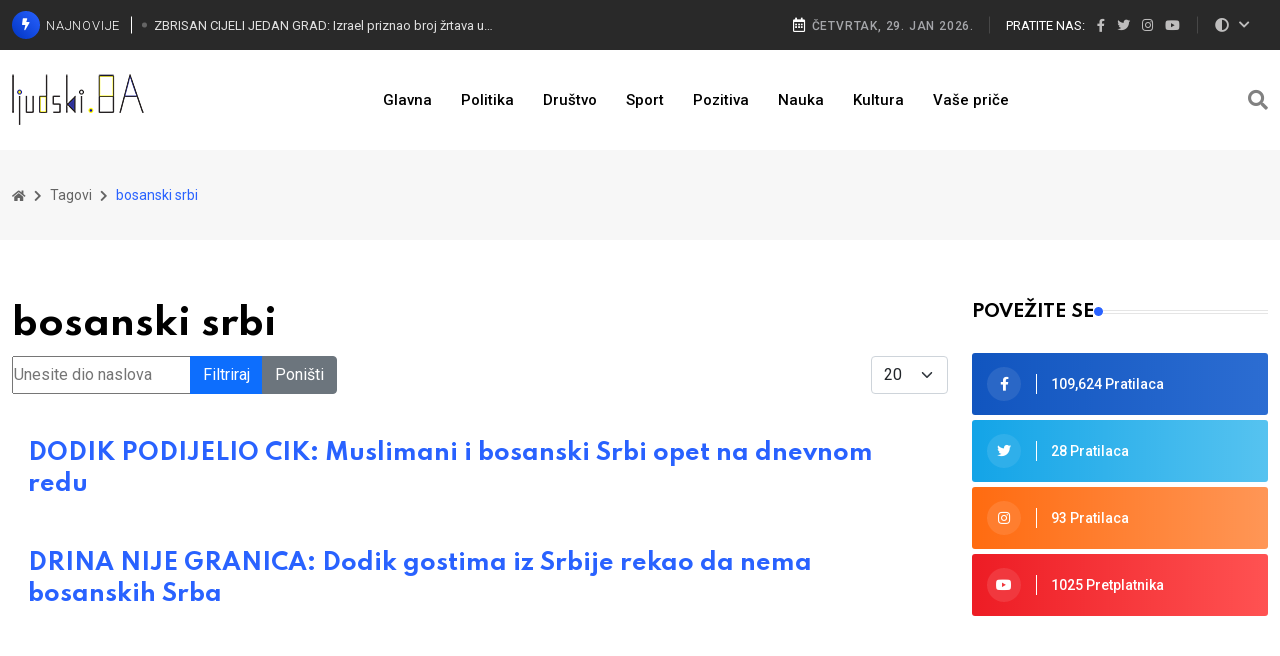

--- FILE ---
content_type: text/html; charset=utf-8
request_url: https://www.ljudski.ba/tagovi/bosanski-srbi
body_size: 5932
content:
<!DOCTYPE html>
<html lang="en">

<head>
    <!-- Meta Data -->
    <meta charset="utf-8">
	<meta name="description" content="Mjesto gdje se ruše predrasude, brišu granice među ljudima, promovišu dobre ideje, vrijednosti kulture i tradicije. Samo ljudski i nikako drugačije!">
	<title>bosanski srbi</title>
	<link href="/tagovi/bosanski-srbi?format=feed&amp;type=rss" rel="alternate" type="application/rss+xml" title="bosanski srbi">
	<link href="/tagovi/bosanski-srbi?format=feed&amp;type=atom" rel="alternate" type="application/atom+xml" title="bosanski srbi">
	<link href="https://www.ljudski.ba/pretraga?format=opensearch" rel="search" title="OpenSearch Ljudski.Ba" type="application/opensearchdescription+xml">

    <meta http-equiv="X-UA-Compatible" content="IE=edge">
    <meta name="viewport" content="width=device-width, initial-scale=1">

    <!-- Favicon -->
    <link rel="shortcut icon" type="image/x-icon" href="/media/templates/site/ljudski/images/favicon.png">

    <link href="/media/vendor/awesomplete/css/awesomplete.css?1.1.5" rel="stylesheet" />
	<link href="/media/vendor/joomla-custom-elements/css/joomla-alert.min.css?0.2.0" rel="stylesheet" />
	<link href="/plugins/system/jce/css/content.css?badb4208be409b1335b815dde676300e" rel="stylesheet" />
	<link href="//fonts.googleapis.com/css2?family=Roboto:ital,wght@0,300;0,400;0,500;0,700;0,900;1,400&amp;display=swap" rel="stylesheet" />
	<link href="//fonts.googleapis.com/css2?family=Spartan:wght@300;400;500;600;700;800&amp;display=swap" rel="stylesheet" />
	<link href="/media/templates/site/ljudski/dist/main-e64154c5f5.css" rel="stylesheet" />


    <script src="/media/mod_menu/js/menu-es5.min.js?1b748e80c0598de7796f395c48ead80d" nomodule defer></script>
	<script src="/media/vendor/jquery/js/jquery.min.js?3.7.1"></script>
	<script src="/media/legacy/js/jquery-noconflict.min.js?647005fc12b79b3ca2bb30c059899d5994e3e34d"></script>
	<script type="application/json" class="joomla-script-options new">{"joomla.jtext":{"MOD_FINDER_SEARCH_VALUE":"Tra\u017ei ...","ERROR":"Error","MESSAGE":"Message","NOTICE":"Notice","WARNING":"Warning","JCLOSE":"Close","JOK":"OK","JOPEN":"Open"},"finder-search":{"url":"\/component\/finder\/?task=suggestions.suggest&format=json&tmpl=component&Itemid=101"},"system.paths":{"root":"","rootFull":"https:\/\/www.ljudski.ba\/","base":"","baseFull":"https:\/\/www.ljudski.ba\/"},"csrf.token":"2304d3ee46c7c29d85920d33067c0a2c"}</script>
	<script src="/media/system/js/core.min.js?37ffe4186289eba9c5df81bea44080aff77b9684"></script>
	<script src="/media/vendor/webcomponentsjs/js/webcomponents-bundle.min.js?2.8.0" nomodule defer></script>
	<script src="/media/com_tags/js/tag-default-es5.min.js?9ae94ab7ca1bede80466ad1a6d4a43494da3ab09" nomodule defer></script>
	<script src="/media/com_finder/js/finder-es5.min.js?e6d3d1f535e33b5641e406eb08d15093e7038cc2" nomodule defer></script>
	<script src="/media/system/js/messages-es5.min.js?c29829fd2432533d05b15b771f86c6637708bd9d" nomodule defer></script>
	<script src="/media/system/js/joomla-hidden-mail-es5.min.js?b2c8377606bb898b64d21e2d06c6bb925371b9c3" nomodule defer></script>
	<script src="/media/com_tags/js/tag-default.min.js?e50254967a2061635caf9c13680ee040901b075a" type="module"></script>
	<script src="/media/system/js/joomla-hidden-mail.min.js?065992337609bf436e2fedbcbdc3de1406158b97" type="module"></script>
	<script src="/media/vendor/awesomplete/js/awesomplete.min.js?1.1.5" defer></script>
	<script src="/media/com_finder/js/finder.min.js?a2c3894d062787a266d59d457ffba5481b639f64" type="module"></script>
	<script src="/media/system/js/messages.min.js?7f7aa28ac8e8d42145850e8b45b3bc82ff9a6411" type="module"></script>
	<script src="//www.googletagmanager.com/gtag/js?id=G-K22PN5SGC7" async></script>
	<script src="//pagead2.googlesyndication.com/pagead/js/adsbygoogle.js?client=ca-pub-8641192734632856" crossorigin="anonymous"></script>
	<script type="application/ld+json">{"@context":"https:\/\/schema.org","@type":"BreadcrumbList","itemListElement":[{"@type":"ListItem","position":1,"item":{"@id":"https:\/\/www.ljudski.ba\/","name":"<i class=\"fas fa-home\"><\/i><span class=\"d-none\">Glavna<\/span>"}},{"@type":"ListItem","position":2,"item":{"@id":"https:\/\/www.ljudski.ba\/tagovi","name":"Tagovi"}},{"@type":"ListItem","position":3,"item":{"name":"bosanski srbi"}}]}</script>
	<script>
      const currentTheme = localStorage.getItem('theme');
      if (currentTheme) {
        document.documentElement.setAttribute('data-theme', currentTheme);
      }
      
      window.dataLayer = window.dataLayer || [];
      function gtag(){dataLayer.push(arguments);}
      gtag('js', new Date());
    
      gtag('config', 'G-K22PN5SGC7');
    </script>


</head>

<body>

<!-- Start wrapper -->
<div id="wrapper" class="wrapper">

    
    <!-- Start main-content -->
    <div id="main_content" class="footer-fixed">

        <!-- Header -->
        <header class="rt-header sticky-on">

            <!-- sticky-placeholder -->
            <div id="sticky-placeholder"></div>

            <!-- start  topbar -->
            <div class="topbar topbar-style-1" id="topbar-wrap">
                <div class="container">
                    <div class="row align-items-center">

                        <div class="col-lg-7">
                            <div class="topbar rt-trending rt-trending-style-1 ">
			<p class="trending-title"><i class="fas fa-bolt icon"></i> Najnovije</p>	    <div class="rt-treding-slider1 swiper-container">
        <div class="swiper-wrapper">
            
    <div class="swiper-slide">
        <div class="item">
            <a href="/drustvo/zbrisan-cijeli-jedan-grad-izrael-priznao-broj-zrtava-u-gazi" class="trending-slide-title">
                ZBRISAN CIJELI JEDAN GRAD: Izrael priznao broj žrtava u Gazi            </a>
        </div>
    </div>
        <div class="swiper-slide">
        <div class="item">
            <a href="/politika/bura-u-studiju-marina-pendes-napustila-emisiju" class="trending-slide-title">
                BURA U STUDIJU: Marina Pendeš napustila emisiju            </a>
        </div>
    </div>
        <div class="swiper-slide">
        <div class="item">
            <a href="/drustvo/sud-bih-odlucio-vojin-jos-nece-u-zatvor" class="trending-slide-title">
                SUD BIH ODLUČIO: Vojin još neće u zatvor            </a>
        </div>
    </div>
            </div>
    </div>
</div>

                        </div>
                        <!-- end col -->

                        <div class="col-lg-5">
                            <div class="rt-topbar-right">
                                <div class="meta-wrap">
                                  <span class="rt-meta">
                                     <i class="far fa-calendar-alt icon"></i>
                                     <span class="currentDate_">
                                        Četvrtak, 29. Jan 2026.                                     </span>
                                  </span>
                                </div>
                                <div class="social-wrap d-none d-xl-block">
                                    <ul class="rt-top-social">
                                        <li class="follow">Pratite nas:</li>
                                        <li>
                                            <a href="https://www.facebook.com/ljudski.ba" target="_blank">
                                                <i class="fab fa-facebook-f"></i>
                                            </a>
                                        </li>
                                        <li>
                                            <a href="https://twitter.com/LjudskiPortal" target="_blank">
                                                <i class="fab fa-twitter"></i>
                                            </a>
                                        </li>
                                        <li>
                                            <a href="https://www.instagram.com/ljudski.ba/" target="_blank">
                                                <i class="fab fa-instagram"></i>
                                            </a>
                                        </li>
                                        <li><a href="https://www.youtube.com/channel/UCqwBpsUNqV1SGtnJ_0PqOug" target="_blank">
                                                <i class="fab fa-youtube"></i>
                                            </a>
                                        </li>
                                    </ul>
                                </div>
                                <div class="tools-wrap d-xl-block dropdown rt-theme-dropdown">
                                    <button class="rt-theme-btn" type="button" id="themeBtn1" data-bs-toggle="dropdown" aria-expanded="false">
                                        <i class="fas fa-adjust"></i>
                                    </button>
                                    <ul class="dropdown-menu rt-theme-dropdown-menu" aria-labelledby="themeBtn1">
                                        <li><a href="#auto"><i class="fas fa-adjust"></i> Auto</a></li>
                                        <li><a href="#light"><i class="fas fa-sun"></i> Svijetla</a></li>
                                        <li><a href="#dark"><i class="fas fa-moon"></i> Tamna</a></li>
                                    </ul>
                                </div>
                            </div>
                        </div>
                        <!-- end col -->

                    </div>
                    <!-- end row -->
                </div>
                <!-- end container -->
            </div>
            <!-- end topbar -->

            <!-- Header Main -->
            <div class="header-main header-main-style-1 navbar-wrap" id="navbar-wrap">
                <div class="container">
                    <div class="row">
                        <div class="d-flex align-items-center justify-content-between">

                            <!-- start logo here -->
                            <div class="site-branding">
                                <a class="dark-logo" href="https://www.ljudski.ba/">
                                    <img width="132" height="52" src="/media/templates/site/ljudski/images/logo/logo-dark.png" alt="Ljudski.Ba">
                                </a>
                                <a class="light-logo" href="https://www.ljudski.ba/">
                                    <img width="132" height="52" src="/media/templates/site/ljudski/images/logo/logo-light.png" alt="Ljudski.Ba">
                                </a>
                            </div>
                            <!-- end logo here -->

	                                                        <!-- start main menu -->
                                <div class="main-menu">
                                    <nav class="main-menu__nav">
                                        <ul class="mod-menu mod-list nav ">
<li class="nav-item item-101 default"><a href="/" >Glavna</a></li><li class="nav-item item-102"><a href="/politika" >Politika</a></li><li class="nav-item item-103"><a href="/drustvo" >Društvo</a></li><li class="nav-item item-104"><a href="/sport" >Sport</a></li><li class="nav-item item-105"><a href="/pozitiva" >Pozitiva</a></li><li class="nav-item item-106"><a href="/nauka" >Nauka</a></li><li class="nav-item item-107"><a href="/kultura" >Kultura</a></li><li class="nav-item item-114"><a href="/vase-price" >Vaše priče</a></li></ul>

                                    </nav>
                                </div>
                                <!-- end main menu -->
	                        
                            <!-- start header actions -->
                            <ul class="header-action-items">
                                <li class="item">
                                    <a href="#template-search"><i class="fas fa-search"></i></a>
                                </li>
                            </ul>
                            <!-- end header actions -->

                        </div>
                    </div>
                    <!-- end row -->
                </div>
                <!-- end container -->
            </div>
            <!-- End Header Main -->

        </header>
        <!-- end header -->

        <!-- start rt-mobile-header -->
        <div class="rt-mobile-header mobile-sticky-on">

            <div id="mobile-sticky-placeholder"></div>
            <!-- end mobile-sticky-placeholder -->

            <div class="mobile-top-bar" id="mobile-top-bar">
                <ul class="mobile-top-list">
                    <li>
                     <span class="rt-meta">
                        <i class="far fa-calendar-alt icon"></i>
                        <span class="currentDate_">Četvrtak, 29. Jan 2026.</span>
                     </span>
                    </li>
                    <li>
                        <div class="tools-wrap d-xl-block dropdown rt-theme-dropdown">
                            <button class="rt-theme-btn" type="button" id="themeBtn1" data-bs-toggle="dropdown" aria-expanded="false">
                                <i class="fas fa-adjust"></i>
                            </button>
                            <ul class="dropdown-menu rt-theme-dropdown-menu" aria-labelledby="themeBtn1">
                                <li><a href="#auto"><i class="fas fa-adjust"></i> Auto</a></li>
                                <li><a href="#light"><i class="fas fa-sun"></i> Svijetla</a></li>
                                <li><a href="#dark"><i class="fas fa-moon"></i> Tamna</a></li>
                            </ul>
                        </div>
                    </li>
                </ul>
            </div>
            <!-- end mobile-top-bar -->

            <div class="mobile-menu-bar-wrap" id="mobile-menu-bar-wrap">
                <div class="mobile-menu-bar">
                    <div class="logo">
                        <a href="https://www.ljudski.ba/">
                            <img src="/media/templates/site/ljudski/images/logo/logo-dark.png" width="132" height="52" alt="Ljudski.Ba" />
                        </a>
                    </div>
                    <span class="sidebarBtn">
                     <span class="bar"></span>
                     <span class="bar"></span>
                     <span class="bar"></span>
                     <span class="bar"></span>
                  </span>
                </div>
                <div class="rt-slide-nav">
                    <div class="offscreen-navigation">
                        <nav class="menu-main-primary-container">
                            <ul class="mod-menu mod-list nav menu">
<li class="nav-item item-101 default"><a href="/" >Glavna</a></li><li class="nav-item item-102"><a href="/politika" >Politika</a></li><li class="nav-item item-103"><a href="/drustvo" >Društvo</a></li><li class="nav-item item-104"><a href="/sport" >Sport</a></li><li class="nav-item item-105"><a href="/pozitiva" >Pozitiva</a></li><li class="nav-item item-106"><a href="/nauka" >Nauka</a></li><li class="nav-item item-107"><a href="/kultura" >Kultura</a></li><li class="nav-item item-114"><a href="/vase-price" >Vaše priče</a></li></ul>

                        </nav>
                    </div>
                </div>
            </div>

        </div>
        <!-- end rt-mobile-header -->

        <!-- Start Main -->
        <main>

	                        <!-- Start inner page Banner -->
                <div class="banner inner-banner">
                    <div class="container">
                        <nav class="mod-breadcrumbs__wrapper rt-breadcrumb-wrap" aria-label="Breadcrumbs">
    <ol class="mod-breadcrumbs breadcrumb" itemscope itemtype="https://schema.org/BreadcrumbList">
		
		<li class="mod-breadcrumbs__item breadcrumb-item"><a href="/" class="pathway"><span><i class="fas fa-home"></i><span class="d-none">Glavna</span></span></a></li><li class="mod-breadcrumbs__item breadcrumb-item"><a href="/tagovi" class="pathway"><span>Tagovi</span></a></li><li class="mod-breadcrumbs__item breadcrumb-item active"><span>bosanski srbi</span></li>    </ol>
	</nav>

                    </div>
                </div>
                <!-- End inner page Banner -->
	        
	        
            
                <!-- start rt-sidebar-section-layout-2 -->
                <section class="rt-sidebar-section-layout-2">
                    <div class="container">
                        <div class="row gutter-40 sticky-coloum-wrap">

                            <div class="col-xl-9 sticky-coloum-item">
                                <div id="system-message-container" aria-live="polite"></div>

                                
<div class="com-tags-tag tag-category">

            <h1>
            bosanski srbi        </h1>
    
    
        
                                <div class="com-tags__items">
    <form action="https://www.ljudski.ba/tagovi/bosanski-srbi" method="post" name="adminForm" id="adminForm">
                                    <div class="com-tags-tags__filter btn-group">
                    <label class="filter-search-lbl visually-hidden" for="filter-search">
                        Unesite dio naslova                    </label>
                    <input
                        type="text"
                        name="filter-search"
                        id="filter-search"
                        value=""
                        class="inputbox" onchange="document.adminForm.submit();"
                        placeholder="Unesite dio naslova"
                    >
                    <button type="submit" name="filter_submit" class="btn btn-primary">Filtriraj</button>
                    <button type="reset" name="filter-clear-button" class="btn btn-secondary">Poništi</button>
                </div>
                                        <div class="btn-group float-end">
                    <label for="limit" class="visually-hidden">
                        Display #                    </label>
                    <select id="limit" name="limit" class="form-select" onchange="this.form.submit()">
	<option value="5">5</option>
	<option value="10">10</option>
	<option value="15">15</option>
	<option value="20" selected="selected">20</option>
	<option value="25">25</option>
	<option value="30">30</option>
	<option value="50">50</option>
	<option value="100">100</option>
	<option value="0">All</option>
</select>
                </div>
            
            <input type="hidden" name="limitstart" value="">
            <input type="hidden" name="task" value="">
            </form>

            <ul class="com-tags-tag__category category list-group">
                                                <li class="list-group-item list-group-item-action">
                                                    <h3>
                        <a href="/drustvo/dodik-podijelio-cik-muslimani-i-bosanski-srbi-opet-na-dnevnom-redu">
                            DODIK PODIJELIO CIK: Muslimani i bosanski Srbi opet na dnevnom redu                        </a>
                    </h3>
                                                                                                                    </li>
                                                <li class="list-group-item list-group-item-action">
                                                    <h3>
                        <a href="/politika/drina-nije-granica-dodik-gostima-iz-srbije-rekao-da-nema-bosanskih-srba">
                            DRINA NIJE GRANICA: Dodik gostima iz Srbije rekao da nema bosanskih Srba                        </a>
                    </h3>
                                                                                                                    </li>
                    </ul>
    </div>

    </div>

                                <!-- end rt-left-sidebar-spacer-5 -->
                            </div>
                            <!-- end col-->

                            <div class="col-xl-3 col-lg-8 mx-auto sticky-coloum-item">
                                <div class="rt-sidebar sticky-wrap">

	                                                                        <div class="sidebar sidebar-wrap mb--40 ">
			<h3 class="rt-section-heading style-2 mb--30"><span class="rt-section-text">Povežite se</span><span class="rt-section-dot"></span><span class="rt-section-line"></span></h3>	    
<div id="mod-custom109" class="mod-custom custom">
    <ul class="social-connection">
<li><a href="https://www.facebook.com/ljudski.ba" target="_blank" rel="noopener"> <i class="fab fa-facebook-f facebook"></i> <span class="text">109,624 Pratilaca</span> </a></li>
<li><a href="https://twitter.com/LjudskiPortal" target="_blank" rel="noopener"> <i class="fab fa-twitter twitter"></i> <span class="text">28 Pratilaca</span> </a></li>
<li><a href="https://www.instagram.com/ljudski.ba/" target="_blank" rel="noopener"> <i class="fab fa-instagram instagram"></i> <span class="text">93 Pratilaca</span> </a></li>
<li><a href="https://www.youtube.com/channel/UCqwBpsUNqV1SGtnJ_0PqOug" target="_blank" rel="noopener"> <i class="fab fa-youtube youtube"></i> <span class="text">1025 Pretplatnika</span> </a></li>
</ul></div>
</div>

	                                
                                </div>
                                <!-- end rt-sidebar -->
                            </div>
                            <!-- end col -->

                        </div>
                        <!-- end row  -->
                    </div>
                    <!-- end container -->
                </section>
                <!-- end rt-sidebar-section-layout-2 -->

            
        </main>
        <!-- End Main -->

        <!-- Start Footer -->
        <footer class="footer">

            <div class="footer-top footer-style-1">
                <div class="container">
                    <div class="row gutter-30">

                        <div class="col-xl-3 col-md-6 wow fadeInUp" data-wow-delay="200ms" data-wow-duration="800ms">
                            <div class="footer-widget">
                                <div class="logo footer-logo">
                                    <a class="dark-logo" href="https://www.ljudski.ba/">
                                        <img width="132" height="52" src="/media/templates/site/ljudski/images/logo/logo-light.png" alt="Ljudski.Ba">
                                    </a>
                                </div>
                                <p class="text">
                                    Mjesto gdje se ruše predrasude, brišu granice među ljudima,
                                    promovišu dobre ideje, vrijednosti kulture i tradicije.
                                    Samo ljudski i nikako drugačije!
                                </p>
                                <ul class="footer-social gutter-15">
                                    <li class="social-item">
                                        <a href="https://www.facebook.com/ljudski.ba" class="social-link fb" target="_blank">
                                            <i class="fab fa-facebook-f"></i>
                                        </a>
                                    </li>
                                    <li class="social-item">
                                        <a href="https://twitter.com/LjudskiPortal" class="social-link tw" target="_blank">
                                            <i class="fab fa-twitter"></i>
                                        </a>
                                    </li>
                                    <li class="social-item">
                                        <a href="https://www.instagram.com/ljudski.ba/" class="social-link in" target="_blank">
                                            <i class="fab fa-instagram"></i>
                                        </a>
                                    </li>
                                    <li class="social-item">
                                        <a href="https://www.youtube.com/channel/UCqwBpsUNqV1SGtnJ_0PqOug" class="social-link yt" target="_blank">
                                            <i class="fab fa-youtube"></i>
                                        </a>
                                    </li>
                                </ul>
                            </div>
                        </div>
                        <!-- end col -->

                        <div class="col-xl-3 col-md-6 wow fadeInUp" data-wow-delay="400ms" data-wow-duration="800ms">
                            <div class="footer-widget">
                                <h3 class="footer-widget-title">Kontakt</h3>
                                <ul class="contact-info-list widget-list">
                                    <li class="widget-list-item">
                                        <i class="fas fa-building list-icon"></i>
                                        Asocijacija PravoDobro
                                    </li>
                                    <li class="widget-list-item">
                                        <i class="fas fa-map-marker-alt list-icon"></i>
                                        Habibe Stočević 13, Sarajevo, BiH
                                    </li>
                                                                        <li class="widget-list-item">
                                        <i class="fas fa-envelope list-icon"></i>
                                        <joomla-hidden-mail class="widget-list-link" is-link="1" is-email="1" first="aW5mbw==" last="bGp1ZHNraS5iYQ==" text="aW5mb0BsanVkc2tpLmJh" base="" >This email address is being protected from spambots. You need JavaScript enabled to view it.</joomla-hidden-mail>                                    </li>
                                </ul>

                                <div class="row app-container">
                                    <div class="app-badge"><a href="https://apps.apple.com/us/app/ljudski/id1671033434" target="_blank"><img alt="Download on the App Store" src="/images/app-store-badge.png" /></a></div>
                                    <div class="app-badge"><a href="https://play.google.com/store/apps/details?id=app.getuna.ljudski&amp;hl=hr" target="_blank"><img alt="Get it on Google Play" src="/images/google-play-badge.png" /></a></div>
                                </div>
                            </div>
                        </div>
                        <!-- end col -->

                        <div class="col-xl-3 col-md-6 wow fadeInUp d-flex justify-content-xl-center justify-content-start" data-wow-delay="400ms" data-wow-duration="800ms">
                            <div class="footer3 footer-widget ">
			<h3 class="footer-widget-title">Kategorije</h3>	    
<ul class="mod-articlescategories widget-list cat-list">
            <li class="widget-list-item">             <a href="/politika" class="widget-list-link">
			    Politika			                </a>

		    		            </li>
            <li class="widget-list-item">             <a href="/drustvo" class="widget-list-link">
			    Društvo			                </a>

		    		            </li>
            <li class="widget-list-item">             <a href="/sport" class="widget-list-link">
			    Sport			                </a>

		    		            </li>
            <li class="widget-list-item">             <a href="/pozitiva" class="widget-list-link">
			    Pozitiva			                </a>

		    		            </li>
            <li class="widget-list-item">             <a href="/nauka" class="widget-list-link">
			    Nauka			                </a>

		    		            </li>
            <li class="widget-list-item">             <a href="/kultura" class="widget-list-link">
			    Kultura			                </a>

		    		            </li>
            <li class="widget-list-item">             <a href="/vase-price" class="widget-list-link">
			    Vaše priče			                </a>

		    		            </li>
    </ul></div>

                        </div>
                        <!-- end col -->

                        <div class="col-xl-3 col-md-6 wow fadeInUp" data-wow-delay="600ms" data-wow-duration="800ms">
                            
                        </div>
                        <!-- end col -->
                    </div>
                </div>
            </div>
            <!-- End footer top -->

            <div class="footer-bottom">
                <div class="container">
                    <div class="footer-bottom-area d-flex align-items-center justify-content-center">
                        <p class="copyright-text mb-0 wow fadeInUp" data-wow-delay="200ms" data-wow-duration="800ms">
                            Copyright © <span class="currentYear">2026</span>, <a href="https://www.ljudski.ba/">ljudski.ba</a>. Sva prava zadržana.
                        </p>
                    </div>
                </div>
            </div>
            <!-- End footer bottom -->

        </footer>
        <!-- End  Footer -->

    </div>
    <!-- End main-content -->

	        
<!-- Start Search  -->
<div id="template-search" class="template-search">
    <button type="button" class="close">×</button>
    <form class="mod-finder js-finder-searchform form-search search-form" action="/pretraga" method="get" role="search">
		<label for="mod-finder-searchword129" class="visually-hidden finder">Traži</label><input type="search" name="q" id="mod-finder-searchword129" class="js-finder-search-query" value="" placeholder="Traži ...">						    </form>
</div>
<!-- End Search -->
	
    
    <!-- start back to top -->
    <a href="javascript:void(0)" id="back-to-top">
        <i class="fas fa-angle-double-up"></i>
    </a>
    <!-- End back to top -->

</div>
<!-- End wrapper -->



    <script src="/media/templates/site/ljudski/dist/main-8a6248383d.js"></script>


</body>

</html>

--- FILE ---
content_type: text/html; charset=utf-8
request_url: https://www.google.com/recaptcha/api2/aframe
body_size: 265
content:
<!DOCTYPE HTML><html><head><meta http-equiv="content-type" content="text/html; charset=UTF-8"></head><body><script nonce="eSa_z9pnfmjwhY3Wps8o4w">/** Anti-fraud and anti-abuse applications only. See google.com/recaptcha */ try{var clients={'sodar':'https://pagead2.googlesyndication.com/pagead/sodar?'};window.addEventListener("message",function(a){try{if(a.source===window.parent){var b=JSON.parse(a.data);var c=clients[b['id']];if(c){var d=document.createElement('img');d.src=c+b['params']+'&rc='+(localStorage.getItem("rc::a")?sessionStorage.getItem("rc::b"):"");window.document.body.appendChild(d);sessionStorage.setItem("rc::e",parseInt(sessionStorage.getItem("rc::e")||0)+1);localStorage.setItem("rc::h",'1769721060234');}}}catch(b){}});window.parent.postMessage("_grecaptcha_ready", "*");}catch(b){}</script></body></html>

--- FILE ---
content_type: application/javascript
request_url: https://www.ljudski.ba/media/templates/site/ljudski/dist/main-8a6248383d.js
body_size: 108150
content:
!function(e,t){"object"==typeof exports&&"undefined"!=typeof module?t(exports):"function"==typeof define&&define.amd?define(["exports"],t):t((e="undefined"!=typeof globalThis?globalThis:e||self).Popper={})}(this,function(e){"use strict";function h(e){e=e.getBoundingClientRect();return{width:e.width,height:e.height,top:e.top,right:e.right,bottom:e.bottom,left:e.left,x:e.left,y:e.top}}function _(e){return null==e?window:"[object Window]"!==e.toString()?(t=e.ownerDocument)&&t.defaultView||window:e;var t}function l(e){e=_(e);return{scrollLeft:e.pageXOffset,scrollTop:e.pageYOffset}}function m(e){return e instanceof _(e).Element||e instanceof Element}function d(e){return e instanceof _(e).HTMLElement||e instanceof HTMLElement}function n(e){if("undefined"!=typeof ShadowRoot)return e instanceof _(e).ShadowRoot||e instanceof ShadowRoot}function o(e){return e?(e.nodeName||"").toLowerCase():null}function y(e){return((m(e)?e.ownerDocument:e.document)||window.document).documentElement}function c(e){return h(y(e)).left+l(e).scrollLeft}function b(e){return _(e).getComputedStyle(e)}function u(e){var e=b(e),t=e.overflow,i=e.overflowX,e=e.overflowY;return/auto|scroll|overlay|hidden/.test(t+e+i)}function F(e,t,i){void 0===i&&(i=!1);var s=y(t),e=h(e),n=d(t),a={scrollLeft:0,scrollTop:0},r={x:0,y:0};return!n&&i||("body"===o(t)&&!u(s)||(a=(n=t)!==_(n)&&d(n)?{scrollLeft:n.scrollLeft,scrollTop:n.scrollTop}:l(n)),d(t)?((r=h(t)).x+=t.clientLeft,r.y+=t.clientTop):s&&(r.x=c(s))),{x:e.left+a.scrollLeft-r.x,y:e.top+a.scrollTop-r.y,width:e.width,height:e.height}}function E(e){var t=h(e),i=e.offsetWidth,s=e.offsetHeight;return Math.abs(t.width-i)<=1&&(i=t.width),Math.abs(t.height-s)<=1&&(s=t.height),{x:e.offsetLeft,y:e.offsetTop,width:i,height:s}}function r(e){return"html"===o(e)?e:e.assignedSlot||e.parentNode||(n(e)?e.host:null)||y(e)}function g(e,t){void 0===t&&(t=[]);var i=function e(t){return 0<=["html","body","#document"].indexOf(o(t))?t.ownerDocument.body:d(t)&&u(t)?t:e(r(t))}(e),e=i===(null==(e=e.ownerDocument)?void 0:e.body),s=_(i),s=e?[s].concat(s.visualViewport||[],u(i)?i:[]):i,i=t.concat(s);return e?i:i.concat(g(r(s)))}function a(e){return d(e)&&"fixed"!==b(e).position?e.offsetParent:null}function S(e){for(var t,i=_(e),s=a(e);s&&(t=s,0<=["table","td","th"].indexOf(o(t)))&&"static"===b(s).position;)s=a(s);return(!s||"html"!==o(s)&&("body"!==o(s)||"static"!==b(s).position))&&(s||function(e){var t=-1!==navigator.userAgent.toLowerCase().indexOf("firefox"),i=-1!==navigator.userAgent.indexOf("Trident");if(i&&d(e)&&"fixed"===b(e).position)return null;for(var s=r(e);d(s)&&["html","body"].indexOf(o(s))<0;){var n=b(s);if("none"!==n.transform||"none"!==n.perspective||"paint"===n.contain||-1!==["transform","perspective"].indexOf(n.willChange)||t&&"filter"===n.willChange||t&&n.filter&&"none"!==n.filter)return s;s=s.parentNode}return null}(e))||i}var k="top",P="bottom",M="right",O="left",A="auto",L=[k,P,M,O],z="start",p="end",j="clippingParents",V="viewport",f="popper",X="reference",W=L.reduce(function(e,t){return e.concat([t+"-"+z,t+"-"+p])},[]),Y=[].concat(L,[A]).reduce(function(e,t){return e.concat([t,t+"-"+z,t+"-"+p])},[]),v=["beforeRead","read","afterRead","beforeMain","main","afterMain","beforeWrite","write","afterWrite"];function q(e){var i=new Map,s=new Set,n=[];return e.forEach(function(e){i.set(e.name,e)}),e.forEach(function(e){s.has(e.name)||!function t(e){s.add(e.name),[].concat(e.requires||[],e.requiresIfExists||[]).forEach(function(e){s.has(e)||(e=i.get(e))&&t(e)}),n.push(e)}(e)}),n}function w(e){for(var t=arguments.length,i=new Array(1<t?t-1:0),s=1;s<t;s++)i[s-1]=arguments[s];return[].concat(i).reduce(function(e,t){return e.replace(/%s/,t)},e)}var T='Popper: modifier "%s" provided an invalid %s property, expected %s but got %s',G='Popper: modifier "%s" requires "%s", but "%s" modifier is not available',U=["name","enabled","phase","fn","effect","requires","options"];function I(e){return e.split("-")[0]}var C=Math.max,D=Math.min,x=Math.round;function K(e,t){var i=t.getRootNode&&t.getRootNode();if(e.contains(t))return!0;if(i&&n(i)){var s=t;do{if(s&&e.isSameNode(s))return!0}while(s=s.parentNode||s.host)}return!1}function Q(e){return Object.assign({},e,{left:e.x,top:e.y,right:e.x+e.width,bottom:e.y+e.height})}function Z(e,t){return t===V?Q((s=_(i=e),n=y(i),s=s.visualViewport,a=n.clientWidth,n=n.clientHeight,o=r=0,s&&(a=s.width,n=s.height,/^((?!chrome|android).)*safari/i.test(navigator.userAgent)||(r=s.offsetLeft,o=s.offsetTop)),{width:a,height:n,x:r+c(i),y:o})):d(t)?((a=h(s=t)).top=a.top+s.clientTop,a.left=a.left+s.clientLeft,a.bottom=a.top+s.clientHeight,a.right=a.left+s.clientWidth,a.width=s.clientWidth,a.height=s.clientHeight,a.x=a.left,a.y=a.top,a):Q((n=y(e),r=y(n),i=l(n),o=null==(o=n.ownerDocument)?void 0:o.body,t=C(r.scrollWidth,r.clientWidth,o?o.scrollWidth:0,o?o.clientWidth:0),e=C(r.scrollHeight,r.clientHeight,o?o.scrollHeight:0,o?o.clientHeight:0),n=-i.scrollLeft+c(n),i=-i.scrollTop,"rtl"===b(o||r).direction&&(n+=C(r.clientWidth,o?o.clientWidth:0)-t),{width:t,height:e,x:n,y:i}));var i,s,n,a,r,o}function J(i,e,t){var s,n="clippingParents"===e?(a=g(r(n=i)),m(s=0<=["absolute","fixed"].indexOf(b(n).position)&&d(n)?S(n):n)?a.filter(function(e){return m(e)&&K(e,s)&&"body"!==o(e)}):[]):[].concat(e),a=[].concat(n,[t]),e=a[0],t=a.reduce(function(e,t){t=Z(i,t);return e.top=C(t.top,e.top),e.right=D(t.right,e.right),e.bottom=D(t.bottom,e.bottom),e.left=C(t.left,e.left),e},Z(i,e));return t.width=t.right-t.left,t.height=t.bottom-t.top,t.x=t.left,t.y=t.top,t}function N(e){return e.split("-")[1]}function ee(e){return 0<=["top","bottom"].indexOf(e)?"x":"y"}function te(e){var t,i=e.reference,s=e.element,e=e.placement,n=e?I(e):null,e=e?N(e):null,a=i.x+i.width/2-s.width/2,r=i.y+i.height/2-s.height/2;switch(n){case k:t={x:a,y:i.y-s.height};break;case P:t={x:a,y:i.y+i.height};break;case M:t={x:i.x+i.width,y:r};break;case O:t={x:i.x-s.width,y:r};break;default:t={x:i.x,y:i.y}}var o=n?ee(n):null;if(null!=o){var l="y"===o?"height":"width";switch(e){case z:t[o]=t[o]-(i[l]/2-s[l]/2);break;case p:t[o]=t[o]+(i[l]/2-s[l]/2)}}return t}function ie(){return{top:0,right:0,bottom:0,left:0}}function se(e){return Object.assign({},ie(),e)}function ne(i,e){return e.reduce(function(e,t){return e[t]=i,e},{})}function R(e,t){var s,t=t=void 0===t?{}:t,i=t.placement,i=void 0===i?e.placement:i,n=t.boundary,n=void 0===n?j:n,a=t.rootBoundary,a=void 0===a?V:a,r=t.elementContext,r=void 0===r?f:r,o=t.altBoundary,o=void 0!==o&&o,t=t.padding,t=void 0===t?0:t,t=se("number"!=typeof t?t:ne(t,L)),l=e.elements.reference,d=e.rects.popper,o=e.elements[o?r===f?X:f:r],o=J(m(o)?o:o.contextElement||y(e.elements.popper),n,a),n=h(l),a=te({reference:n,element:d,strategy:"absolute",placement:i}),l=Q(Object.assign({},d,a)),d=r===f?l:n,c={top:o.top-d.top+t.top,bottom:d.bottom-o.bottom+t.bottom,left:o.left-d.left+t.left,right:d.right-o.right+t.right},a=e.modifiersData.offset;return r===f&&a&&(s=a[i],Object.keys(c).forEach(function(e){var t=0<=[M,P].indexOf(e)?1:-1,i=0<=[k,P].indexOf(e)?"y":"x";c[e]+=s[i]*t})),c}var ae="Popper: Invalid reference or popper argument provided. They must be either a DOM element or virtual element.",re={placement:"bottom",modifiers:[],strategy:"absolute"};function oe(){for(var e=arguments.length,t=new Array(e),i=0;i<e;i++)t[i]=arguments[i];return!t.some(function(e){return!(e&&"function"==typeof e.getBoundingClientRect)})}function t(e){var e=e=void 0===e?{}:e,t=e.defaultModifiers,p=void 0===t?[]:t,t=e.defaultOptions,f=void 0===t?re:t;return function(r,o,t){void 0===t&&(t=f);var i,s,l={placement:"bottom",orderedModifiers:[],options:Object.assign({},re,f),modifiersData:{},elements:{reference:r,popper:o},attributes:{},styles:{}},d=[],c=!1,h={state:l,setOptions:function(e){u(),l.options=Object.assign({},f,l.options,e),l.scrollParents={reference:m(r)?g(r):r.contextElement?g(r.contextElement):[],popper:g(o)};e=[].concat(p,l.options.modifiers),t=e.reduce(function(e,t){var i=e[t.name];return e[t.name]=i?Object.assign({},i,t,{options:Object.assign({},i.options,t.options),data:Object.assign({},i.data,t.data)}):t,e},{}),e=Object.keys(t).map(function(e){return t[e]}),i=q(e);var i,t,s,n,a,e=v.reduce(function(e,t){return e.concat(i.filter(function(e){return e.phase===t}))},[]),e=(l.orderedModifiers=e.filter(function(e){return e.enabled}),e=[].concat(e,l.options.modifiers),n=function(e){return e.name},a=new Set,e.filter(function(e){e=n(e);if(!a.has(e))return a.add(e),!0})),e=((s=e).forEach(function(i){Object.keys(i).forEach(function(e){switch(e){case"name":"string"!=typeof i.name&&console.error(w(T,String(i.name),'"name"','"string"','"'+String(i.name)+'"'));break;case"enabled":"boolean"!=typeof i.enabled&&console.error(w(T,i.name,'"enabled"','"boolean"','"'+String(i.enabled)+'"'));case"phase":v.indexOf(i.phase)<0&&console.error(w(T,i.name,'"phase"',"either "+v.join(", "),'"'+String(i.phase)+'"'));break;case"fn":"function"!=typeof i.fn&&console.error(w(T,i.name,'"fn"','"function"','"'+String(i.fn)+'"'));break;case"effect":"function"!=typeof i.effect&&console.error(w(T,i.name,'"effect"','"function"','"'+String(i.fn)+'"'));break;case"requires":Array.isArray(i.requires)||console.error(w(T,i.name,'"requires"','"array"','"'+String(i.requires)+'"'));break;case"requiresIfExists":Array.isArray(i.requiresIfExists)||console.error(w(T,i.name,'"requiresIfExists"','"array"','"'+String(i.requiresIfExists)+'"'));break;case"options":case"data":break;default:console.error('PopperJS: an invalid property has been provided to the "'+i.name+'" modifier, valid properties are '+U.map(function(e){return'"'+e+'"'}).join(", ")+'; but "'+e+'" was provided.')}i.requires&&i.requires.forEach(function(t){null==s.find(function(e){return e.name===t})&&console.error(w(G,String(i.name),t,t))})})}),I(l.options.placement)!==A||l.orderedModifiers.find(function(e){return"flip"===e.name})||console.error(['Popper: "auto" placements require the "flip" modifier be',"present and enabled to work."].join(" ")),b(o));return[e.marginTop,e.marginRight,e.marginBottom,e.marginLeft].some(function(e){return parseFloat(e)})&&console.warn(['Popper: CSS "margin" styles cannot be used to apply padding',"between the popper and its reference element or boundary.","To replicate margin, use the `offset` modifier, as well as","the `padding` option in the `preventOverflow` and `flip`","modifiers."].join(" ")),l.orderedModifiers.forEach(function(e){var t=e.name,i=e.options,e=e.effect;"function"==typeof e&&(e=e({state:l,name:t,instance:h,options:void 0===i?{}:i}),d.push(e||function(){}))}),h.update()},forceUpdate:function(){if(!c){var e=l.elements,t=e.reference,e=e.popper;if(oe(t,e)){l.rects={reference:F(t,S(e),"fixed"===l.options.strategy),popper:E(e)},l.reset=!1,l.placement=l.options.placement,l.orderedModifiers.forEach(function(e){return l.modifiersData[e.name]=Object.assign({},e.data)});for(var i,s,n,a=0,r=0;r<l.orderedModifiers.length;r++){if(100<(a+=1)){console.error("Popper: An infinite loop in the modifiers cycle has been detected! The cycle has been interrupted to prevent a browser crash.");break}!0===l.reset?(l.reset=!1,r=-1):(i=(n=l.orderedModifiers[r]).fn,s=n.options,n=n.name,"function"==typeof i&&(l=i({state:l,options:void 0===s?{}:s,name:n,instance:h})||l))}}else console.error(ae)}},update:(i=function(){return new Promise(function(e){h.forceUpdate(),e(l)})},function(){return s=s||new Promise(function(e){Promise.resolve().then(function(){s=void 0,e(i())})})}),destroy:function(){u(),c=!0}};return oe(r,o)?h.setOptions(t).then(function(e){!c&&t.onFirstUpdate&&t.onFirstUpdate(e)}):console.error(ae),h;function u(){d.forEach(function(e){return e()}),d=[]}}}var $={passive:!0};var i={name:"eventListeners",enabled:!0,phase:"write",fn:function(){},effect:function(e){var t=e.state,i=e.instance,s=(e=e.options).scroll,n=void 0===s||s,a=void 0===(s=e.resize)||s,r=_(t.elements.popper),o=[].concat(t.scrollParents.reference,t.scrollParents.popper);return n&&o.forEach(function(e){e.addEventListener("scroll",i.update,$)}),a&&r.addEventListener("resize",i.update,$),function(){n&&o.forEach(function(e){e.removeEventListener("scroll",i.update,$)}),a&&r.removeEventListener("resize",i.update,$)}},data:{}};var s={name:"popperOffsets",enabled:!0,phase:"read",fn:function(e){var t=e.state,e=e.name;t.modifiersData[e]=te({reference:t.rects.reference,element:t.rects.popper,strategy:"absolute",placement:t.placement})},data:{}},le={top:"auto",right:"auto",bottom:"auto",left:"auto"};function de(e){var t,i,s,n=e.popper,a=e.popperRect,r=e.placement,o=e.offsets,l=e.position,d=e.gpuAcceleration,c=e.adaptive,e=e.roundOffsets,h=!0===e?(h=(u=o).x,u=o.y,p=window.devicePixelRatio||1,{x:x(x(h*p)/p)||0,y:x(x(u*p)/p)||0}):"function"==typeof e?e(o):o,u=h.x,p=void 0===u?0:u,e=h.y,e=void 0===e?0:e,f=o.hasOwnProperty("x"),o=o.hasOwnProperty("y"),m=O,g=k,v=window,n=(c&&(s="clientHeight",i="clientWidth",(t=S(n))===_(n)&&"static"!==b(t=y(n)).position&&(s="scrollHeight",i="scrollWidth"),r===k&&(g=P,e=(e-(t[s]-a.height))*(d?1:-1)),r===O&&(m=M,p=(p-(t[i]-a.width))*(d?1:-1))),Object.assign({position:l},c&&le));return d?Object.assign({},n,((s={})[g]=o?"0":"",s[m]=f?"0":"",s.transform=(v.devicePixelRatio||1)<2?"translate("+p+"px, "+e+"px)":"translate3d("+p+"px, "+e+"px, 0)",s)):Object.assign({},n,((r={})[g]=o?e+"px":"",r[m]=f?p+"px":"",r.transform="",r))}var ce={name:"computeStyles",enabled:!0,phase:"beforeWrite",fn:function(e){var t=e.state,e=e.options,i=void 0===(i=e.gpuAcceleration)||i,s=void 0===(s=e.adaptive)||s,e=void 0===(e=e.roundOffsets)||e,n=b(t.elements.popper).transitionProperty||"",i=(s&&["transform","top","right","bottom","left"].some(function(e){return 0<=n.indexOf(e)})&&console.warn(["Popper: Detected CSS transitions on at least one of the following",'CSS properties: "transform", "top", "right", "bottom", "left".',"\n\n",'Disable the "computeStyles" modifier\'s `adaptive` option to allow',"for smooth transitions, or remove these properties from the CSS","transition declaration on the popper element if only transitioning","opacity or background-color for example.","\n\n","We recommend using the popper element as a wrapper around an inner","element that can have any CSS property transitioned for animations."].join(" ")),{placement:I(t.placement),popper:t.elements.popper,popperRect:t.rects.popper,gpuAcceleration:i});null!=t.modifiersData.popperOffsets&&(t.styles.popper=Object.assign({},t.styles.popper,de(Object.assign({},i,{offsets:t.modifiersData.popperOffsets,position:t.options.strategy,adaptive:s,roundOffsets:e})))),null!=t.modifiersData.arrow&&(t.styles.arrow=Object.assign({},t.styles.arrow,de(Object.assign({},i,{offsets:t.modifiersData.arrow,position:"absolute",adaptive:!1,roundOffsets:e})))),t.attributes.popper=Object.assign({},t.attributes.popper,{"data-popper-placement":t.placement})},data:{}};var he={name:"applyStyles",enabled:!0,phase:"write",fn:function(e){var n=e.state;Object.keys(n.elements).forEach(function(e){var t=n.styles[e]||{},i=n.attributes[e]||{},s=n.elements[e];d(s)&&o(s)&&(Object.assign(s.style,t),Object.keys(i).forEach(function(e){var t=i[e];!1===t?s.removeAttribute(e):s.setAttribute(e,!0===t?"":t)}))})},effect:function(e){var s=e.state,n={popper:{position:s.options.strategy,left:"0",top:"0",margin:"0"},arrow:{position:"absolute"},reference:{}};return Object.assign(s.elements.popper.style,n.popper),s.styles=n,s.elements.arrow&&Object.assign(s.elements.arrow.style,n.arrow),function(){Object.keys(s.elements).forEach(function(e){var t=s.elements[e],i=s.attributes[e]||{},e=Object.keys((s.styles.hasOwnProperty(e)?s.styles:n)[e]).reduce(function(e,t){return e[t]="",e},{});d(t)&&o(t)&&(Object.assign(t.style,e),Object.keys(i).forEach(function(e){t.removeAttribute(e)}))})}},requires:["computeStyles"]};var ue={name:"offset",enabled:!0,phase:"main",requires:["popperOffsets"],fn:function(e){var r=e.state,t=e.options,e=e.name,o=void 0===(t=t.offset)?[0,0]:t,t=Y.reduce(function(e,t){var i,s,n,a;return e[t]=(t=t,i=r.rects,s=o,n=I(t),a=0<=[O,k].indexOf(n)?-1:1,t=(i="function"==typeof s?s(Object.assign({},i,{placement:t})):s)[0]||0,s=(i[1]||0)*a,0<=[O,M].indexOf(n)?{x:s,y:t}:{x:t,y:s}),e},{}),i=(s=t[r.placement]).x,s=s.y;null!=r.modifiersData.popperOffsets&&(r.modifiersData.popperOffsets.x+=i,r.modifiersData.popperOffsets.y+=s),r.modifiersData[e]=t}},pe={left:"right",right:"left",bottom:"top",top:"bottom"};function B(e){return e.replace(/left|right|bottom|top/g,function(e){return pe[e]})}var fe={start:"end",end:"start"};function me(e){return e.replace(/start|end/g,function(e){return fe[e]})}var ge={name:"flip",enabled:!0,phase:"main",fn:function(e){var h=e.state,t=e.options,e=e.name;if(!h.modifiersData[e]._skip){for(var i=t.mainAxis,s=void 0===i||i,i=t.altAxis,n=void 0===i||i,i=t.fallbackPlacements,u=t.padding,p=t.boundary,f=t.rootBoundary,a=t.altBoundary,r=t.flipVariations,m=void 0===r||r,g=t.allowedAutoPlacements,r=h.options.placement,t=I(r),i=i||(t===r||!m?[B(r)]:function(e){if(I(e)===A)return[];var t=B(e);return[me(e),t,me(t)]}(r)),o=[r].concat(i).reduce(function(e,t){return e.concat(I(t)===A?(i=h,s=(e=e=void 0===(e={placement:t,boundary:p,rootBoundary:f,padding:u,flipVariations:m,allowedAutoPlacements:g})?{}:e).placement,n=e.boundary,a=e.rootBoundary,r=e.padding,o=e.flipVariations,l=void 0===(e=e.allowedAutoPlacements)?Y:e,d=N(s),e=d?o?W:W.filter(function(e){return N(e)===d}):L,0===(s=e.filter(function(e){return 0<=l.indexOf(e)})).length&&(s=e,console.error(["Popper: The `allowedAutoPlacements` option did not allow any","placements. Ensure the `placement` option matches the variation","of the allowed placements.",'For example, "auto" cannot be used to allow "bottom-start".','Use "auto-start" instead.'].join(" "))),c=s.reduce(function(e,t){return e[t]=R(i,{placement:t,boundary:n,rootBoundary:a,padding:r})[I(t)],e},{}),Object.keys(c).sort(function(e,t){return c[e]-c[t]})):t);var i,s,n,a,r,o,l,d,c},[]),l=h.rects.reference,d=h.rects.popper,c=new Map,v=!0,_=o[0],y=0;y<o.length;y++){var b=o[y],w=I(b),T=N(b)===z,x=0<=[k,P].indexOf(w),E=x?"width":"height",S=R(h,{placement:b,boundary:p,rootBoundary:f,altBoundary:a,padding:u}),x=x?T?M:O:T?P:k,T=(l[E]>d[E]&&(x=B(x)),B(x)),E=[];if(s&&E.push(S[w]<=0),n&&E.push(S[x]<=0,S[T]<=0),E.every(function(e){return e})){_=b,v=!1;break}c.set(b,E)}if(v)for(var C=m?3:1;0<C;C--)if("break"===function(t){var e=o.find(function(e){e=c.get(e);if(e)return e.slice(0,t).every(function(e){return e})});if(e)return _=e,"break"}(C))break;h.placement!==_&&(h.modifiersData[e]._skip=!0,h.placement=_,h.reset=!0)}},requiresIfExists:["offset"],data:{_skip:!1}};function H(e,t,i){return C(e,D(t,i))}var ve={name:"preventOverflow",enabled:!0,phase:"main",fn:function(e){var t,i,s,n,a,r,o,l,d,c=e.state,h=e.options,e=e.name,u=void 0===(u=h.mainAxis)||u,p=void 0!==(p=h.altAxis)&&p,f=h.boundary,m=h.rootBoundary,g=h.altBoundary,v=h.padding,_=void 0===(_=h.tether)||_,h=void 0===(h=h.tetherOffset)?0:h,f=R(c,{boundary:f,rootBoundary:m,padding:v,altBoundary:g}),m=I(c.placement),g=!(v=N(c.placement)),y="x"===(m=ee(m))?"y":"x",b=c.modifiersData.popperOffsets,w=c.rects.reference,T=c.rects.popper,h="function"==typeof h?h(Object.assign({},c.rects,{placement:c.placement})):h,x={x:0,y:0};b&&((u||p)&&(a="y"===m?"height":"width",t=b[m],i=b[m]+f[d="y"===m?k:O],s=b[m]-f[o="y"===m?P:M],r=_?-T[a]/2:0,n=(v===z?w:T)[a],v=v===z?-T[a]:-w[a],T=c.elements.arrow,T=_&&T?E(T):{width:0,height:0},d=(l=c.modifiersData["arrow#persistent"]?c.modifiersData["arrow#persistent"].padding:ie())[d],l=l[o],o=H(0,w[a],T[a]),T=g?w[a]/2-r-o-d-h:n-o-d-h,n=g?-w[a]/2+r+o+l+h:v+o+l+h,g=(d=c.elements.arrow&&S(c.elements.arrow))?"y"===m?d.clientTop||0:d.clientLeft||0:0,w=c.modifiersData.offset?c.modifiersData.offset[c.placement][m]:0,a=b[m]+T-w-g,r=b[m]+n-w,u&&(v=H(_?D(i,a):i,t,_?C(s,r):s),b[m]=v,x[m]=v-t),p&&(l=(o=b[y])+f["x"===m?k:O],h=o-f["x"===m?P:M],d=H(_?D(l,a):l,o,_?C(h,r):h),b[y]=d,x[y]=d-o)),c.modifiersData[e]=x)},requiresIfExists:["offset"]};var _e={name:"arrow",enabled:!0,phase:"main",fn:function(e){var t,i,s,n,a=e.state,r=e.name,e=e.options,o=a.elements.arrow,l=a.modifiersData.popperOffsets,d=ee(c=I(a.placement)),c=0<=[O,M].indexOf(c)?"height":"width";o&&l&&(e=e.padding,i=a,i=se("number"!=typeof(e="function"==typeof e?e(Object.assign({},i.rects,{placement:i.placement})):e)?e:ne(e,L)),e=E(o),n="y"===d?k:O,s="y"===d?P:M,t=a.rects.reference[c]+a.rects.reference[d]-l[d]-a.rects.popper[c],l=l[d]-a.rects.reference[d],o=(o=S(o))?"y"===d?o.clientHeight||0:o.clientWidth||0:0,n=i[n],i=o-e[c]-i[s],n=H(n,s=o/2-e[c]/2+(t/2-l/2),i),a.modifiersData[r]=((o={})[d]=n,o.centerOffset=n-s,o))},effect:function(e){var t=e.state;null==(e=void 0===(e=e.options.element)?"[data-popper-arrow]":e)||"string"==typeof e&&!(e=t.elements.popper.querySelector(e))||(d(e)||console.error(['Popper: "arrow" element must be an HTMLElement (not an SVGElement).',"To use an SVG arrow, wrap it in an HTMLElement that will be used as","the arrow."].join(" ")),K(t.elements.popper,e)?t.elements.arrow=e:console.error(['Popper: "arrow" modifier\'s `element` must be a child of the popper',"element."].join(" ")))},requires:["popperOffsets"],requiresIfExists:["preventOverflow"]};function ye(e,t,i){return{top:e.top-t.height-(i=void 0===i?{x:0,y:0}:i).y,right:e.right-t.width+i.x,bottom:e.bottom-t.height+i.y,left:e.left-t.width-i.x}}function be(t){return[k,M,P,O].some(function(e){return 0<=t[e]})}var we={name:"hide",enabled:!0,phase:"main",requiresIfExists:["preventOverflow"],fn:function(e){var t=e.state,e=e.name,i=t.rects.reference,s=t.rects.popper,n=t.modifiersData.preventOverflow,a=R(t,{elementContext:"reference"}),r=R(t,{altBoundary:!0}),a=ye(a,i),i=ye(r,s,n),r=be(a),s=be(i);t.modifiersData[e]={referenceClippingOffsets:a,popperEscapeOffsets:i,isReferenceHidden:r,hasPopperEscaped:s},t.attributes.popper=Object.assign({},t.attributes.popper,{"data-popper-reference-hidden":r,"data-popper-escaped":s})}},Te=t({defaultModifiers:[i,s,ce,he]}),xe=[i,s,ce,he,ue,ge,ve,_e,we],Ee=t({defaultModifiers:xe});e.applyStyles=he,e.arrow=_e,e.computeStyles=ce,e.createPopper=Ee,e.createPopperLite=Te,e.defaultModifiers=xe,e.detectOverflow=R,e.eventListeners=i,e.flip=ge,e.hide=we,e.offset=ue,e.popperGenerator=t,e.popperOffsets=s,e.preventOverflow=ve,Object.defineProperty(e,"__esModule",{value:!0})}),function(e,t){"object"==typeof exports&&"undefined"!=typeof module?module.exports=t(require("@popperjs/core")):"function"==typeof define&&define.amd?define(["@popperjs/core"],t):(e="undefined"!=typeof globalThis?globalThis:e||self).bootstrap=t(e.Popper)}(this,function(e){"use strict";function N(i){if(i&&i.__esModule)return i;var s=Object.create(null);return i&&Object.keys(i).forEach(function(e){var t;"default"!==e&&(t=Object.getOwnPropertyDescriptor(i,e),Object.defineProperty(s,e,t.get?t:{enumerable:!0,get:function(){return i[e]}}))}),s.default=i,Object.freeze(s)}var R=N(e);const h={find(e,t=document.documentElement){return[].concat(...Element.prototype.querySelectorAll.call(t,e))},findOne(e,t=document.documentElement){return Element.prototype.querySelector.call(t,e)},children(e,t){return[].concat(...e.children).filter(e=>e.matches(t))},parents(e,t){const i=[];let s=e.parentNode;for(;s&&s.nodeType===Node.ELEMENT_NODE&&3!==s.nodeType;)s.matches(t)&&i.push(s),s=s.parentNode;return i},prev(e,t){let i=e.previousElementSibling;for(;i;){if(i.matches(t))return[i];i=i.previousElementSibling}return[]},next(e,t){let i=e.nextElementSibling;for(;i;){if(i.matches(t))return[i];i=i.nextElementSibling}return[]}},$="transitionend",B=e=>{for(;e+=Math.floor(1e6*Math.random()),document.getElementById(e););return e},H=t=>{let i=t.getAttribute("data-bs-target");if(!i||"#"===i){let e=t.getAttribute("href");if(!e||!e.includes("#")&&!e.startsWith("."))return null;e.includes("#")&&!e.startsWith("#")&&(e="#"+e.split("#")[1]),i=e&&"#"!==e?e.trim():null}return i},F=e=>{e=H(e);return e&&document.querySelector(e)?e:null},n=e=>{e=H(e);return e?document.querySelector(e):null},j=e=>{if(!e)return 0;let{transitionDuration:t,transitionDelay:i}=window.getComputedStyle(e);var e=Number.parseFloat(t),s=Number.parseFloat(i);return e||s?(t=t.split(",")[0],i=i.split(",")[0],1e3*(Number.parseFloat(t)+Number.parseFloat(i))):0},V=e=>{e.dispatchEvent(new Event($))},r=e=>!(!e||"object"!=typeof e)&&void 0!==(e=void 0!==e.jquery?e[0]:e).nodeType,a=e=>r(e)?e.jquery?e[0]:e:"string"==typeof e&&0<e.length?h.findOne(e):null,X=(t,e)=>{let i=!1;e+=5;t.addEventListener($,function e(){i=!0,t.removeEventListener($,e)}),setTimeout(()=>{i||V(t)},e)},i=(s,n,a)=>{Object.keys(a).forEach(e=>{var t=a[e],i=n[e],i=i&&r(i)?"element":null==(i=i)?""+i:{}.toString.call(i).match(/\s([a-z]+)/i)[1].toLowerCase();if(!new RegExp(t).test(i))throw new TypeError(s.toUpperCase()+`: Option "${e}" provided type "${i}" but expected type "${t}".`)})},W=e=>{return!!e&&(!!(e.style&&e.parentNode&&e.parentNode.style)&&(t=getComputedStyle(e),e=getComputedStyle(e.parentNode),"none"!==t.display&&"none"!==e.display&&"hidden"!==t.visibility));var t},o=e=>!e||e.nodeType!==Node.ELEMENT_NODE||(!!e.classList.contains("disabled")||(void 0!==e.disabled?e.disabled:e.hasAttribute("disabled")&&"false"!==e.getAttribute("disabled"))),Y=e=>{return document.documentElement.attachShadow?"function"==typeof e.getRootNode?(t=e.getRootNode())instanceof ShadowRoot?t:null:e instanceof ShadowRoot?e:e.parentNode?Y(e.parentNode):null:null;var t},q=()=>{},u=e=>e.offsetHeight,G=()=>{var e=window["jQuery"];return e&&!document.body.hasAttribute("data-bs-no-jquery")?e:null},s=()=>"rtl"===document.documentElement.dir;e=s=>{var e;e=()=>{const e=G();if(e){const t=s.NAME,i=e.fn[t];e.fn[t]=s.jQueryInterface,e.fn[t].Constructor=s,e.fn[t].noConflict=()=>(e.fn[t]=i,s.jQueryInterface)}},"loading"===document.readyState?document.addEventListener("DOMContentLoaded",e):e()};const l=e=>{"function"==typeof e&&e()},d=new Map;var c=function(e,t,i){d.has(e)||d.set(e,new Map);const s=d.get(e);s.has(t)||0===s.size?s.set(t,i):console.error(`Bootstrap doesn't allow more than one instance per element. Bound instance: ${Array.from(s.keys())[0]}.`)},p=function(e,t){return d.has(e)&&d.get(e).get(t)||null},U=function(e,t){if(d.has(e)){const i=d.get(e);i.delete(t),0===i.size&&d.delete(e)}};const K=/[^.]*(?=\..*)\.|.*/,Q=/\..*/,Z=/::\d+$/,J={};let ee=1;const te={mouseenter:"mouseover",mouseleave:"mouseout"},ie=/^(mouseenter|mouseleave)/i,se=new Set(["click","dblclick","mouseup","mousedown","contextmenu","mousewheel","DOMMouseScroll","mouseover","mouseout","mousemove","selectstart","selectend","keydown","keypress","keyup","orientationchange","touchstart","touchmove","touchend","touchcancel","pointerdown","pointermove","pointerup","pointerleave","pointercancel","gesturestart","gesturechange","gestureend","focus","blur","change","reset","select","submit","focusin","focusout","load","unload","beforeunload","resize","move","DOMContentLoaded","readystatechange","error","abort","scroll"]);function ne(e,t){return t&&t+"::"+ee++||e.uidEvent||ee++}function ae(e){var t=ne(e);return e.uidEvent=t,J[t]=J[t]||{},J[t]}function re(i,s,n=null){var a=Object.keys(i);for(let e=0,t=a.length;e<t;e++){var r=i[a[e]];if(r.originalHandler===s&&r.delegationSelector===n)return r}return null}function oe(e,t,i){var s="string"==typeof t,i=s?i:t;let n=ce(e);t=se.has(n);return[s,i,n=t?n:e]}function le(e,t,i,s,n){if("string"==typeof t&&e){i||(i=s,s=null),ie.test(t)&&(a=t=>function(e){if(!e.relatedTarget||e.relatedTarget!==e.delegateTarget&&!e.delegateTarget.contains(e.relatedTarget))return t.call(this,e)},s?s=a(s):i=a(i));var[a,r,o]=oe(t,i,s);const p=ae(e),f=p[o]||(p[o]={}),m=re(f,r,a?i:null);if(m)m.oneOff=m.oneOff&&n;else{var l,d,c,h,u,t=ne(r,t.replace(K,""));const g=a?(c=e,h=i,u=s,function i(s){var n=c.querySelectorAll(h);for(let t=s["target"];t&&t!==this;t=t.parentNode)for(let e=n.length;e--;)if(n[e]===t)return s.delegateTarget=t,i.oneOff&&v.off(c,s.type,h,u),u.apply(t,[s]);return null}):(l=e,d=i,function e(t){return t.delegateTarget=l,e.oneOff&&v.off(l,t.type,d),d.apply(l,[t])});g.delegationSelector=a?i:null,g.originalHandler=r,g.oneOff=n,g.uidEvent=t,f[t]=g,e.addEventListener(o,g,a)}}}function de(e,t,i,s,n){s=re(t[i],s,n);s&&(e.removeEventListener(i,s,Boolean(n)),delete t[i][s.uidEvent])}function ce(e){return e=e.replace(Q,""),te[e]||e}const v={on(e,t,i,s){le(e,t,i,s,!1)},one(e,t,i,s){le(e,t,i,s,!0)},off(r,o,e,t){if("string"==typeof o&&r){const[i,s,n]=oe(o,e,t),a=n!==o,l=ae(r);t=o.startsWith(".");if(void 0!==s)return l&&l[n]?void de(r,l,n,s,i?e:null):void 0;t&&Object.keys(l).forEach(e=>{{var t=r,i=l,s=e,n=o.slice(1);const a=i[s]||{};return void Object.keys(a).forEach(e=>{e.includes(n)&&(e=a[e],de(t,i,s,e.originalHandler,e.delegationSelector))})}});const d=l[n]||{};Object.keys(d).forEach(e=>{var t=e.replace(Z,"");a&&!o.includes(t)||(t=d[e],de(r,l,n,t.originalHandler,t.delegationSelector))})}},trigger(e,t,i){if("string"!=typeof t||!e)return null;const s=G();var n=ce(t),a=t!==n,r=se.has(n);let o,l=!0,d=!0,c=!1,h=null;return a&&s&&(o=s.Event(t,i),s(e).trigger(o),l=!o.isPropagationStopped(),d=!o.isImmediatePropagationStopped(),c=o.isDefaultPrevented()),r?(h=document.createEvent("HTMLEvents")).initEvent(n,l,!0):h=new CustomEvent(t,{bubbles:l,cancelable:!0}),void 0!==i&&Object.keys(i).forEach(e=>{Object.defineProperty(h,e,{get(){return i[e]}})}),c&&h.preventDefault(),d&&e.dispatchEvent(h),h.defaultPrevented&&void 0!==o&&o.preventDefault(),h}};class t{constructor(e){(e=a(e))&&(this._element=e,c(this._element,this.constructor.DATA_KEY,this))}dispose(){U(this._element,this.constructor.DATA_KEY),v.off(this._element,this.constructor.EVENT_KEY),Object.getOwnPropertyNames(this).forEach(e=>{this[e]=null})}_queueCallback(e,t,i=!0){i?(i=j(t),v.one(t,"transitionend",()=>l(e)),X(t,i)):l(e)}static getInstance(e){return p(e,this.DATA_KEY)}static get VERSION(){return"5.0.1"}static get NAME(){throw new Error('You have to implement the static method "NAME", for each component!')}static get DATA_KEY(){return"bs."+this.NAME}static get EVENT_KEY(){return"."+this.DATA_KEY}}const he="bs.alert";he;class f extends t{static get NAME(){return"alert"}close(e){var e=e?this._getRootElement(e):this._element,t=this._triggerCloseEvent(e);null===t||t.defaultPrevented||this._removeElement(e)}_getRootElement(e){return n(e)||e.closest(".alert")}_triggerCloseEvent(e){return v.trigger(e,"close.bs.alert")}_removeElement(e){e.classList.remove("show");var t=e.classList.contains("fade");this._queueCallback(()=>this._destroyElement(e),e,t)}_destroyElement(e){e.parentNode&&e.parentNode.removeChild(e),v.trigger(e,"closed.bs.alert")}static jQueryInterface(t){return this.each(function(){let e=p(this,he);e=e||new f(this),"close"===t&&e[t](this)})}static handleDismiss(t){return function(e){e&&e.preventDefault(),t.close(this)}}}v.on(document,"click.bs.alert.data-api",'[data-bs-dismiss="alert"]',f.handleDismiss(new f)),e(f);const ue="bs.button";ue;const pe='[data-bs-toggle="button"]';class fe extends t{static get NAME(){return"button"}toggle(){this._element.setAttribute("aria-pressed",this._element.classList.toggle("active"))}static jQueryInterface(t){return this.each(function(){let e=p(this,ue);e=e||new fe(this),"toggle"===t&&e[t]()})}}function me(e){return"true"===e||"false"!==e&&(e===Number(e).toString()?Number(e):""===e||"null"===e?null:e)}function ge(e){return e.replace(/[A-Z]/g,e=>"-"+e.toLowerCase())}v.on(document,"click.bs.button.data-api",pe,e=>{e.preventDefault();e=e.target.closest(pe);let t=p(e,ue);(t=t||new fe(e)).toggle()}),e(fe);const m={setDataAttribute(e,t,i){e.setAttribute("data-bs-"+ge(t),i)},removeDataAttribute(e,t){e.removeAttribute("data-bs-"+ge(t))},getDataAttributes(i){if(!i)return{};const s={};return Object.keys(i.dataset).filter(e=>e.startsWith("bs")).forEach(e=>{let t=e.replace(/^bs/,"");t=t.charAt(0).toLowerCase()+t.slice(1,t.length),s[t]=me(i.dataset[e])}),s},getDataAttribute(e,t){return me(e.getAttribute("data-bs-"+ge(t)))},offset(e){e=e.getBoundingClientRect();return{top:e.top+document.body.scrollTop,left:e.left+document.body.scrollLeft}},position(e){return{top:e.offsetTop,left:e.offsetLeft}}},ve="carousel",_e="bs.carousel";var g="."+_e;const ye={interval:5e3,keyboard:!0,slide:!1,pause:"hover",wrap:!0,touch:!0},be={interval:"(number|boolean)",keyboard:"boolean",slide:"(boolean|string)",pause:"(string|boolean)",wrap:"boolean",touch:"boolean"},_="next",y="prev",b="left",w="right",we="slid"+g;const T="active",Te=".active.carousel-item";class x extends t{constructor(e,t){super(e),this._items=null,this._interval=null,this._activeElement=null,this._isPaused=!1,this._isSliding=!1,this.touchTimeout=null,this.touchStartX=0,this.touchDeltaX=0,this._config=this._getConfig(t),this._indicatorsElement=h.findOne(".carousel-indicators",this._element),this._touchSupported="ontouchstart"in document.documentElement||0<navigator.maxTouchPoints,this._pointerEvent=Boolean(window.PointerEvent),this._addEventListeners()}static get Default(){return ye}static get NAME(){return ve}next(){this._isSliding||this._slide(_)}nextWhenVisible(){!document.hidden&&W(this._element)&&this.next()}prev(){this._isSliding||this._slide(y)}pause(e){e||(this._isPaused=!0),h.findOne(".carousel-item-next, .carousel-item-prev",this._element)&&(V(this._element),this.cycle(!0)),clearInterval(this._interval),this._interval=null}cycle(e){e||(this._isPaused=!1),this._interval&&(clearInterval(this._interval),this._interval=null),this._config&&this._config.interval&&!this._isPaused&&(this._updateInterval(),this._interval=setInterval((document.visibilityState?this.nextWhenVisible:this.next).bind(this),this._config.interval))}to(e){this._activeElement=h.findOne(Te,this._element);var t=this._getItemIndex(this._activeElement);if(!(e>this._items.length-1||e<0))if(this._isSliding)v.one(this._element,we,()=>this.to(e));else{if(t===e)return this.pause(),void this.cycle();t=t<e?_:y;this._slide(t,this._items[e])}}_getConfig(e){return e={...ye,...e},i(ve,e,be),e}_handleSwipe(){var e=Math.abs(this.touchDeltaX);e<=40||(e=e/this.touchDeltaX,this.touchDeltaX=0,e&&this._slide(0<e?w:b))}_addEventListeners(){this._config.keyboard&&v.on(this._element,"keydown.bs.carousel",e=>this._keydown(e)),"hover"===this._config.pause&&(v.on(this._element,"mouseenter.bs.carousel",e=>this.pause(e)),v.on(this._element,"mouseleave.bs.carousel",e=>this.cycle(e))),this._config.touch&&this._touchSupported&&this._addTouchEventListeners()}_addTouchEventListeners(){const t=e=>{!this._pointerEvent||"pen"!==e.pointerType&&"touch"!==e.pointerType?this._pointerEvent||(this.touchStartX=e.touches[0].clientX):this.touchStartX=e.clientX},i=e=>{this.touchDeltaX=e.touches&&1<e.touches.length?0:e.touches[0].clientX-this.touchStartX},s=e=>{!this._pointerEvent||"pen"!==e.pointerType&&"touch"!==e.pointerType||(this.touchDeltaX=e.clientX-this.touchStartX),this._handleSwipe(),"hover"===this._config.pause&&(this.pause(),this.touchTimeout&&clearTimeout(this.touchTimeout),this.touchTimeout=setTimeout(e=>this.cycle(e),500+this._config.interval))};h.find(".carousel-item img",this._element).forEach(e=>{v.on(e,"dragstart.bs.carousel",e=>e.preventDefault())}),this._pointerEvent?(v.on(this._element,"pointerdown.bs.carousel",e=>t(e)),v.on(this._element,"pointerup.bs.carousel",e=>s(e)),this._element.classList.add("pointer-event")):(v.on(this._element,"touchstart.bs.carousel",e=>t(e)),v.on(this._element,"touchmove.bs.carousel",e=>i(e)),v.on(this._element,"touchend.bs.carousel",e=>s(e)))}_keydown(e){/input|textarea/i.test(e.target.tagName)||("ArrowLeft"===e.key?(e.preventDefault(),this._slide(w)):"ArrowRight"===e.key&&(e.preventDefault(),this._slide(b)))}_getItemIndex(e){return this._items=e&&e.parentNode?h.find(".carousel-item",e.parentNode):[],this._items.indexOf(e)}_getItemByOrder(e,t){var i=e===_,e=e===y,s=this._getItemIndex(t),n=this._items.length-1;if((e&&0===s||i&&s===n)&&!this._config.wrap)return t;i=(s+(e?-1:1))%this._items.length;return-1==i?this._items[this._items.length-1]:this._items[i]}_triggerSlideEvent(e,t){var i=this._getItemIndex(e),s=this._getItemIndex(h.findOne(Te,this._element));return v.trigger(this._element,"slide.bs.carousel",{relatedTarget:e,direction:t,from:s,to:i})}_setActiveIndicatorElement(t){if(this._indicatorsElement){const e=h.findOne(".active",this._indicatorsElement),i=(e.classList.remove(T),e.removeAttribute("aria-current"),h.find("[data-bs-target]",this._indicatorsElement));for(let e=0;e<i.length;e++)if(Number.parseInt(i[e].getAttribute("data-bs-slide-to"),10)===this._getItemIndex(t)){i[e].classList.add(T),i[e].setAttribute("aria-current","true");break}}}_updateInterval(){const e=this._activeElement||h.findOne(Te,this._element);var t;e&&((t=Number.parseInt(e.getAttribute("data-bs-interval"),10))?(this._config.defaultInterval=this._config.defaultInterval||this._config.interval,this._config.interval=t):this._config.interval=this._config.defaultInterval||this._config.interval)}_slide(e,t){e=this._directionToOrder(e);const i=h.findOne(Te,this._element),s=this._getItemIndex(i),n=t||this._getItemByOrder(e,i),a=this._getItemIndex(n);var t=Boolean(this._interval),r=e===_;const o=r?"carousel-item-start":"carousel-item-end",l=r?"carousel-item-next":"carousel-item-prev",d=this._orderToDirection(e);if(n&&n.classList.contains(T))this._isSliding=!1;else{r=this._triggerSlideEvent(n,d);if(!r.defaultPrevented&&i&&n){this._isSliding=!0,t&&this.pause(),this._setActiveIndicatorElement(n),this._activeElement=n;const c=()=>{v.trigger(this._element,we,{relatedTarget:n,direction:d,from:s,to:a})};this._element.classList.contains("slide")?(n.classList.add(l),u(n),i.classList.add(o),n.classList.add(o),this._queueCallback(()=>{n.classList.remove(o,l),n.classList.add(T),i.classList.remove(T,l,o),this._isSliding=!1,setTimeout(c,0)},i,!0)):(i.classList.remove(T),n.classList.add(T),this._isSliding=!1,c()),t&&this.cycle()}}}_directionToOrder(e){return[w,b].includes(e)?s()?e===b?y:_:e===b?_:y:e}_orderToDirection(e){return[_,y].includes(e)?s()?e===y?b:w:e===y?w:b:e}static carouselInterface(e,t){let i=p(e,_e),s={...ye,...m.getDataAttributes(e)};"object"==typeof t&&(s={...s,...t});var n="string"==typeof t?t:s.slide;if(i=i||new x(e,s),"number"==typeof t)i.to(t);else if("string"==typeof n){if(void 0===i[n])throw new TypeError(`No method named "${n}"`);i[n]()}else s.interval&&s.ride&&(i.pause(),i.cycle())}static jQueryInterface(e){return this.each(function(){x.carouselInterface(this,e)})}static dataApiClickHandler(e){const t=n(this);if(t&&t.classList.contains("carousel")){const s={...m.getDataAttributes(t),...m.getDataAttributes(this)};var i=this.getAttribute("data-bs-slide-to");i&&(s.interval=!1),x.carouselInterface(t,s),i&&p(t,_e).to(i),e.preventDefault()}}}v.on(document,"click.bs.carousel.data-api","[data-bs-slide], [data-bs-slide-to]",x.dataApiClickHandler),v.on(window,"load.bs.carousel.data-api",()=>{var i=h.find('[data-bs-ride="carousel"]');for(let e=0,t=i.length;e<t;e++)x.carouselInterface(i[e],p(i[e],_e))}),e(x);const xe="collapse",E="bs.collapse";E;const Ee={toggle:!0,parent:""},Se={toggle:"boolean",parent:"(string|element)"};const S="show",Ce="collapse",ke="collapsing",Pe="collapsed",Me='[data-bs-toggle="collapse"]';class C extends t{constructor(e,t){super(e),this._isTransitioning=!1,this._config=this._getConfig(t),this._triggerArray=h.find(Me+`[href="#${this._element.id}"],`+Me+`[data-bs-target="#${this._element.id}"]`);var i=h.find(Me);for(let e=0,t=i.length;e<t;e++){var s=i[e],n=F(s),a=h.find(n).filter(e=>e===this._element);null!==n&&a.length&&(this._selector=n,this._triggerArray.push(s))}this._parent=this._config.parent?this._getParent():null,this._config.parent||this._addAriaAndCollapsedClass(this._element,this._triggerArray),this._config.toggle&&this.toggle()}static get Default(){return Ee}static get NAME(){return xe}toggle(){this._element.classList.contains(S)?this.hide():this.show()}show(){if(!this._isTransitioning&&!this._element.classList.contains(S)){let e,t;this._parent&&0===(e=h.find(".show, .collapsing",this._parent).filter(e=>"string"==typeof this._config.parent?e.getAttribute("data-bs-parent")===this._config.parent:e.classList.contains(Ce))).length&&(e=null);const s=h.findOne(this._selector);if(e){var i=e.find(e=>s!==e);if((t=i?p(i,E):null)&&t._isTransitioning)return}i=v.trigger(this._element,"show.bs.collapse");if(!i.defaultPrevented){e&&e.forEach(e=>{s!==e&&C.collapseInterface(e,"hide"),t||c(e,E,null)});const n=this._getDimension();this._element.classList.remove(Ce),this._element.classList.add(ke),this._element.style[n]=0,this._triggerArray.length&&this._triggerArray.forEach(e=>{e.classList.remove(Pe),e.setAttribute("aria-expanded",!0)}),this.setTransitioning(!0);i="scroll"+(n[0].toUpperCase()+n.slice(1));this._queueCallback(()=>{this._element.classList.remove(ke),this._element.classList.add(Ce,S),this._element.style[n]="",this.setTransitioning(!1),v.trigger(this._element,"shown.bs.collapse")},this._element,!0),this._element.style[n]=this._element[i]+"px"}}}hide(){if(!this._isTransitioning&&this._element.classList.contains(S)){var e=v.trigger(this._element,"hide.bs.collapse");if(!e.defaultPrevented){var e=this._getDimension(),t=(this._element.style[e]=this._element.getBoundingClientRect()[e]+"px",u(this._element),this._element.classList.add(ke),this._element.classList.remove(Ce,S),this._triggerArray.length);if(0<t)for(let e=0;e<t;e++){const i=this._triggerArray[e],s=n(i);s&&!s.classList.contains(S)&&(i.classList.add(Pe),i.setAttribute("aria-expanded",!1))}this.setTransitioning(!0);this._element.style[e]="",this._queueCallback(()=>{this.setTransitioning(!1),this._element.classList.remove(ke),this._element.classList.add(Ce),v.trigger(this._element,"hidden.bs.collapse")},this._element,!0)}}}setTransitioning(e){this._isTransitioning=e}_getConfig(e){return(e={...Ee,...e}).toggle=Boolean(e.toggle),i(xe,e,Se),e}_getDimension(){return this._element.classList.contains("width")?"width":"height"}_getParent(){var e=this._config["parent"],e=a(e),t=Me+`[data-bs-parent="${e}"]`;return h.find(t,e).forEach(e=>{var t=n(e);this._addAriaAndCollapsedClass(t,[e])}),e}_addAriaAndCollapsedClass(e,t){if(e&&t.length){const i=e.classList.contains(S);t.forEach(e=>{i?e.classList.remove(Pe):e.classList.add(Pe),e.setAttribute("aria-expanded",i)})}}static collapseInterface(e,t){let i=p(e,E);const s={...Ee,...m.getDataAttributes(e),..."object"==typeof t&&t?t:{}};if(!i&&s.toggle&&"string"==typeof t&&/show|hide/.test(t)&&(s.toggle=!1),i=i||new C(e,s),"string"==typeof t){if(void 0===i[t])throw new TypeError(`No method named "${t}"`);i[t]()}}static jQueryInterface(e){return this.each(function(){C.collapseInterface(this,e)})}}v.on(document,"click.bs.collapse.data-api",Me,function(e){("A"===e.target.tagName||e.delegateTarget&&"A"===e.delegateTarget.tagName)&&e.preventDefault();const s=m.getDataAttributes(this);e=F(this);const t=h.find(e);t.forEach(e=>{const t=p(e,E);let i;i=t?(null===t._parent&&"string"==typeof s.parent&&(t._config.parent=s.parent,t._parent=t._getParent()),"toggle"):s,C.collapseInterface(e,i)})}),e(C);const Oe="dropdown",Ae="bs.dropdown";var g="."+Ae,k=".data-api";const Le="Escape",ze="ArrowUp",Ie="ArrowDown",De=new RegExp(ze+`|${Ie}|`+Le);var P="click"+g+k,g="keydown"+g+k;const M="show",Ne='[data-bs-toggle="dropdown"]',Re=".dropdown-menu",$e=s()?"top-end":"top-start",Be=s()?"top-start":"top-end",He=s()?"bottom-end":"bottom-start",Fe=s()?"bottom-start":"bottom-end",je=s()?"left-start":"right-start",Ve=s()?"right-start":"left-start",Xe={offset:[0,2],boundary:"clippingParents",reference:"toggle",display:"dynamic",popperConfig:null,autoClose:!0},We={offset:"(array|string|function)",boundary:"(string|element)",reference:"(string|element|object)",display:"string",popperConfig:"(null|object|function)",autoClose:"(boolean|string)"};class O extends t{constructor(e,t){super(e),this._popper=null,this._config=this._getConfig(t),this._menu=this._getMenuElement(),this._inNavbar=this._detectNavbar(),this._addEventListeners()}static get Default(){return Xe}static get DefaultType(){return We}static get NAME(){return Oe}toggle(){o(this._element)||(this._element.classList.contains(M)?this.hide():this.show())}show(){if(!o(this._element)&&!this._menu.classList.contains(M)){const i=O.getParentFromElement(this._element);var e={relatedTarget:this._element},t=v.trigger(this._element,"show.bs.dropdown",e);if(!t.defaultPrevented){if(this._inNavbar)m.setDataAttribute(this._menu,"popper","none");else{if(void 0===R)throw new TypeError("Bootstrap's dropdowns require Popper (https://popper.js.org)");let e=this._element;"parent"===this._config.reference?e=i:r(this._config.reference)?e=a(this._config.reference):"object"==typeof this._config.reference&&(e=this._config.reference);const s=this._getPopperConfig();t=s.modifiers.find(e=>"applyStyles"===e.name&&!1===e.enabled);this._popper=R.createPopper(e,this._menu,s),t&&m.setDataAttribute(this._menu,"popper","static")}"ontouchstart"in document.documentElement&&!i.closest(".navbar-nav")&&[].concat(...document.body.children).forEach(e=>v.on(e,"mouseover",q)),this._element.focus(),this._element.setAttribute("aria-expanded",!0),this._menu.classList.toggle(M),this._element.classList.toggle(M),v.trigger(this._element,"shown.bs.dropdown",e)}}}hide(){var e;!o(this._element)&&this._menu.classList.contains(M)&&(e={relatedTarget:this._element},this._completeHide(e))}dispose(){this._popper&&this._popper.destroy(),super.dispose()}update(){this._inNavbar=this._detectNavbar(),this._popper&&this._popper.update()}_addEventListeners(){v.on(this._element,"click.bs.dropdown",e=>{e.preventDefault(),this.toggle()})}_completeHide(e){v.trigger(this._element,"hide.bs.dropdown",e).defaultPrevented||("ontouchstart"in document.documentElement&&[].concat(...document.body.children).forEach(e=>v.off(e,"mouseover",q)),this._popper&&this._popper.destroy(),this._menu.classList.remove(M),this._element.classList.remove(M),this._element.setAttribute("aria-expanded","false"),m.removeDataAttribute(this._menu,"popper"),v.trigger(this._element,"hidden.bs.dropdown",e))}_getConfig(e){if(e={...this.constructor.Default,...m.getDataAttributes(this._element),...e},i(Oe,e,this.constructor.DefaultType),"object"!=typeof e.reference||r(e.reference)||"function"==typeof e.reference.getBoundingClientRect)return e;throw new TypeError(Oe.toUpperCase()+': Option "reference" provided type "object" without a required "getBoundingClientRect" method.')}_getMenuElement(){return h.next(this._element,Re)[0]}_getPlacement(){const e=this._element.parentNode;if(e.classList.contains("dropend"))return je;if(e.classList.contains("dropstart"))return Ve;var t="end"===getComputedStyle(this._menu).getPropertyValue("--bs-position").trim();return e.classList.contains("dropup")?t?Be:$e:t?Fe:He}_detectNavbar(){return null!==this._element.closest(".navbar")}_getOffset(){const t=this._config["offset"];return"string"==typeof t?t.split(",").map(e=>Number.parseInt(e,10)):"function"==typeof t?e=>t(e,this._element):t}_getPopperConfig(){const e={placement:this._getPlacement(),modifiers:[{name:"preventOverflow",options:{boundary:this._config.boundary}},{name:"offset",options:{offset:this._getOffset()}}]};return"static"===this._config.display&&(e.modifiers=[{name:"applyStyles",enabled:!1}]),{...e,..."function"==typeof this._config.popperConfig?this._config.popperConfig(e):this._config.popperConfig}}_selectMenuItem(t){const i=h.find(".dropdown-menu .dropdown-item:not(.disabled):not(:disabled)",this._menu).filter(W);if(i.length){let e=i.indexOf(t.target);t.key===ze&&0<e&&e--,t.key===Ie&&e<i.length-1&&e++,e=-1===e?0:e,i[e].focus()}}static dropdownInterface(e,t){let i=p(e,Ae);var s="object"==typeof t?t:null;if(i=i||new O(e,s),"string"==typeof t){if(void 0===i[t])throw new TypeError(`No method named "${t}"`);i[t]()}}static jQueryInterface(e){return this.each(function(){O.dropdownInterface(this,e)})}static clearMenus(i){if(!i||2!==i.button&&("keyup"!==i.type||"Tab"===i.key)){var s=h.find(Ne);for(let e=0,t=s.length;e<t;e++){const a=p(s[e],Ae);if(a&&!1!==a._config.autoClose&&a._element.classList.contains(M)){const r={relatedTarget:a._element};if(i){const o=i.composedPath();var n=o.includes(a._menu);if(o.includes(a._element)||"inside"===a._config.autoClose&&!n||"outside"===a._config.autoClose&&n)continue;if(a._menu.contains(i.target)&&("keyup"===i.type&&"Tab"===i.key||/input|select|option|textarea|form/i.test(i.target.tagName)))continue;"click"===i.type&&(r.clickEvent=i)}a._completeHide(r)}}}}static getParentFromElement(e){return n(e)||e.parentNode}static dataApiKeydownHandler(e){if(/input|textarea/i.test(e.target.tagName)?!("Space"===e.key||e.key!==Le&&(e.key!==Ie&&e.key!==ze||e.target.closest(Re))):De.test(e.key)){var t,i=this.classList.contains(M);if(i||e.key!==Le)if(e.preventDefault(),e.stopPropagation(),!o(this))return t=()=>this.matches(Ne)?this:h.prev(this,Ne)[0],e.key===Le?(t().focus(),void O.clearMenus()):void(i||e.key!==ze&&e.key!==Ie?i&&"Space"!==e.key?O.getInstance(t())._selectMenuItem(e):O.clearMenus():t().click())}}}v.on(document,g,Ne,O.dataApiKeydownHandler),v.on(document,g,Re,O.dataApiKeydownHandler),v.on(document,P,O.clearMenus),v.on(document,"keyup.bs.dropdown.data-api",O.clearMenus),v.on(document,P,Ne,function(e){e.preventDefault(),O.dropdownInterface(this)}),e(O);const Ye=".fixed-top, .fixed-bottom, .is-fixed, .sticky-top",qe=".sticky-top",Ge=()=>{var e=document.documentElement.clientWidth;return Math.abs(window.innerWidth-e)},Ue=(t=Ge())=>{{var e=document.body.style.overflow;e&&m.setDataAttribute(document.body,"overflow",e),document.body.style.overflow="hidden"}Ke("body","paddingRight",e=>e+t),Ke(Ye,"paddingRight",e=>e+t),Ke(qe,"marginRight",e=>e-t)},Ke=(e,s,n)=>{const a=Ge();h.find(e).forEach(e=>{var t,i;e!==document.body&&window.innerWidth>e.clientWidth+a||(t=e.style[s],i=window.getComputedStyle(e)[s],m.setDataAttribute(e,s,t),e.style[s]=n(Number.parseFloat(i))+"px")})},Qe=()=>{Ze("body","overflow"),Ze("body","paddingRight"),Ze(Ye,"paddingRight"),Ze(qe,"marginRight")},Ze=(e,i)=>{h.find(e).forEach(e=>{var t=m.getDataAttribute(e,i);void 0===t?e.style.removeProperty(i):(m.removeDataAttribute(e,i),e.style[i]=t)})},Je={isVisible:!0,isAnimated:!1,rootElement:document.body,clickCallback:null},et={isVisible:"boolean",isAnimated:"boolean",rootElement:"element",clickCallback:"(function|null)"},tt="backdrop",it="mousedown.bs."+tt;class st{constructor(e){this._config=this._getConfig(e),this._isAppended=!1,this._element=null}show(e){this._config.isVisible?(this._append(),this._config.isAnimated&&u(this._getElement()),this._getElement().classList.add("show"),this._emulateAnimation(()=>{l(e)})):l(e)}hide(e){this._config.isVisible?(this._getElement().classList.remove("show"),this._emulateAnimation(()=>{this.dispose(),l(e)})):l(e)}_getElement(){if(!this._element){const e=document.createElement("div");e.className="modal-backdrop",this._config.isAnimated&&e.classList.add("fade"),this._element=e}return this._element}_getConfig(e){return(e={...Je,..."object"==typeof e?e:{}}).rootElement=e.rootElement||document.body,i(tt,e,et),e}_append(){this._isAppended||(this._config.rootElement.appendChild(this._getElement()),v.on(this._getElement(),it,()=>{l(this._config.clickCallback)}),this._isAppended=!0)}dispose(){this._isAppended&&(v.off(this._element,it),this._getElement().parentNode.removeChild(this._element),this._isAppended=!1)}_emulateAnimation(e){var t;this._config.isAnimated?(t=j(this._getElement()),v.one(this._getElement(),"transitionend",()=>l(e)),X(this._getElement(),t)):l(e)}}const A=".bs.modal";const nt={backdrop:!0,keyboard:!0,focus:!0},at={backdrop:"(boolean|string)",keyboard:"boolean",focus:"boolean"},rt=(A,A,"hidden"+A),ot="show"+A,lt=(A,"focusin"+A),dt="resize"+A,ct="click.dismiss"+A,ht="keydown.dismiss"+A,ut=(A,"mousedown.dismiss"+A);A;const pt="modal-open",ft="modal-static";class L extends t{constructor(e,t){super(e),this._config=this._getConfig(t),this._dialog=h.findOne(".modal-dialog",this._element),this._backdrop=this._initializeBackDrop(),this._isShown=!1,this._ignoreBackdropClick=!1,this._isTransitioning=!1}static get Default(){return nt}static get NAME(){return"modal"}toggle(e){return this._isShown?this.hide():this.show(e)}show(e){var t;this._isShown||this._isTransitioning||(this._isAnimated()&&(this._isTransitioning=!0),t=v.trigger(this._element,ot,{relatedTarget:e}),this._isShown||t.defaultPrevented||(this._isShown=!0,Ue(),document.body.classList.add(pt),this._adjustDialog(),this._setEscapeEvent(),this._setResizeEvent(),v.on(this._element,ct,'[data-bs-dismiss="modal"]',e=>this.hide(e)),v.on(this._dialog,ut,()=>{v.one(this._element,"mouseup.dismiss.bs.modal",e=>{e.target===this._element&&(this._ignoreBackdropClick=!0)})}),this._showBackdrop(()=>this._showElement(e))))}hide(e){e&&e.preventDefault(),!this._isShown||this._isTransitioning||v.trigger(this._element,"hide.bs.modal").defaultPrevented||(this._isShown=!1,(e=this._isAnimated())&&(this._isTransitioning=!0),this._setEscapeEvent(),this._setResizeEvent(),v.off(document,lt),this._element.classList.remove("show"),v.off(this._element,ct),v.off(this._dialog,ut),this._queueCallback(()=>this._hideModal(),this._element,e))}dispose(){[window,this._dialog].forEach(e=>v.off(e,A)),this._backdrop.dispose(),super.dispose(),v.off(document,lt)}handleUpdate(){this._adjustDialog()}_initializeBackDrop(){return new st({isVisible:Boolean(this._config.backdrop),isAnimated:this._isAnimated()})}_getConfig(e){return e={...nt,...m.getDataAttributes(this._element),...e},i("modal",e,at),e}_showElement(e){var t=this._isAnimated();const i=h.findOne(".modal-body",this._dialog);this._element.parentNode&&this._element.parentNode.nodeType===Node.ELEMENT_NODE||document.body.appendChild(this._element),this._element.style.display="block",this._element.removeAttribute("aria-hidden"),this._element.setAttribute("aria-modal",!0),this._element.setAttribute("role","dialog"),this._element.scrollTop=0,i&&(i.scrollTop=0),t&&u(this._element),this._element.classList.add("show"),this._config.focus&&this._enforceFocus();this._queueCallback(()=>{this._config.focus&&this._element.focus(),this._isTransitioning=!1,v.trigger(this._element,"shown.bs.modal",{relatedTarget:e})},this._dialog,t)}_enforceFocus(){v.off(document,lt),v.on(document,lt,e=>{document===e.target||this._element===e.target||this._element.contains(e.target)||this._element.focus()})}_setEscapeEvent(){this._isShown?v.on(this._element,ht,e=>{this._config.keyboard&&"Escape"===e.key?(e.preventDefault(),this.hide()):this._config.keyboard||"Escape"!==e.key||this._triggerBackdropTransition()}):v.off(this._element,ht)}_setResizeEvent(){this._isShown?v.on(window,dt,()=>this._adjustDialog()):v.off(window,dt)}_hideModal(){this._element.style.display="none",this._element.setAttribute("aria-hidden",!0),this._element.removeAttribute("aria-modal"),this._element.removeAttribute("role"),this._isTransitioning=!1,this._backdrop.hide(()=>{document.body.classList.remove(pt),this._resetAdjustments(),Qe(),v.trigger(this._element,rt)})}_showBackdrop(e){v.on(this._element,ct,e=>{this._ignoreBackdropClick?this._ignoreBackdropClick=!1:e.target===e.currentTarget&&(!0===this._config.backdrop?this.hide():"static"===this._config.backdrop&&this._triggerBackdropTransition())}),this._backdrop.show(e)}_isAnimated(){return this._element.classList.contains("fade")}_triggerBackdropTransition(){var e=v.trigger(this._element,"hidePrevented.bs.modal");if(!e.defaultPrevented){const t=this._element.scrollHeight>document.documentElement.clientHeight,i=(t||(this._element.style.overflowY="hidden"),this._element.classList.add(ft),j(this._dialog));v.off(this._element,"transitionend"),v.one(this._element,"transitionend",()=>{this._element.classList.remove(ft),t||(v.one(this._element,"transitionend",()=>{this._element.style.overflowY=""}),X(this._element,i))}),X(this._element,i),this._element.focus()}}_adjustDialog(){var e=this._element.scrollHeight>document.documentElement.clientHeight,t=Ge(),i=0<t;(!i&&e&&!s()||i&&!e&&s())&&(this._element.style.paddingLeft=t+"px"),(i&&!e&&!s()||!i&&e&&s())&&(this._element.style.paddingRight=t+"px")}_resetAdjustments(){this._element.style.paddingLeft="",this._element.style.paddingRight=""}static jQueryInterface(t,i){return this.each(function(){const e=L.getInstance(this)||new L(this,"object"==typeof t?t:{});if("string"==typeof t){if(void 0===e[t])throw new TypeError(`No method named "${t}"`);e[t](i)}})}}v.on(document,"click.bs.modal.data-api",'[data-bs-toggle="modal"]',function(e){const t=n(this),i=(["A","AREA"].includes(this.tagName)&&e.preventDefault(),v.one(t,ot,e=>{e.defaultPrevented||v.one(t,rt,()=>{W(this)&&this.focus()})}),L.getInstance(t)||new L(t));i.toggle(this)}),e(L);const mt="offcanvas",gt="bs.offcanvas";k="."+gt;const vt={backdrop:!0,keyboard:!0,scroll:!1},_t={backdrop:"boolean",keyboard:"boolean",scroll:"boolean"},yt=".offcanvas.show",bt="hidden"+k,wt="focusin"+k;class z extends t{constructor(e,t){super(e),this._config=this._getConfig(t),this._isShown=!1,this._backdrop=this._initializeBackDrop(),this._addEventListeners()}static get NAME(){return mt}static get Default(){return vt}toggle(e){return this._isShown?this.hide():this.show(e)}show(e){this._isShown||v.trigger(this._element,"show.bs.offcanvas",{relatedTarget:e}).defaultPrevented||(this._isShown=!0,this._element.style.visibility="visible",this._backdrop.show(),this._config.scroll||(Ue(),this._enforceFocusOnElement(this._element)),this._element.removeAttribute("aria-hidden"),this._element.setAttribute("aria-modal",!0),this._element.setAttribute("role","dialog"),this._element.classList.add("show"),this._queueCallback(()=>{v.trigger(this._element,"shown.bs.offcanvas",{relatedTarget:e})},this._element,!0))}hide(){this._isShown&&!v.trigger(this._element,"hide.bs.offcanvas").defaultPrevented&&(v.off(document,wt),this._element.blur(),this._isShown=!1,this._element.classList.remove("show"),this._backdrop.hide(),this._queueCallback(()=>{this._element.setAttribute("aria-hidden",!0),this._element.removeAttribute("aria-modal"),this._element.removeAttribute("role"),this._element.style.visibility="hidden",this._config.scroll||Qe(),v.trigger(this._element,bt)},this._element,!0))}dispose(){this._backdrop.dispose(),super.dispose(),v.off(document,wt)}_getConfig(e){return e={...vt,...m.getDataAttributes(this._element),..."object"==typeof e?e:{}},i(mt,e,_t),e}_initializeBackDrop(){return new st({isVisible:this._config.backdrop,isAnimated:!0,rootElement:this._element.parentNode,clickCallback:()=>this.hide()})}_enforceFocusOnElement(t){v.off(document,wt),v.on(document,wt,e=>{document===e.target||t===e.target||t.contains(e.target)||t.focus()}),t.focus()}_addEventListeners(){v.on(this._element,"click.dismiss.bs.offcanvas",'[data-bs-dismiss="offcanvas"]',()=>this.hide()),v.on(this._element,"keydown.dismiss.bs.offcanvas",e=>{this._config.keyboard&&"Escape"===e.key&&this.hide()})}static jQueryInterface(t){return this.each(function(){const e=p(this,gt)||new z(this,"object"==typeof t?t:{});if("string"==typeof t){if(void 0===e[t]||t.startsWith("_")||"constructor"===t)throw new TypeError(`No method named "${t}"`);e[t](this)}})}}v.on(document,"click.bs.offcanvas.data-api",'[data-bs-toggle="offcanvas"]',function(e){var t=n(this);if(["A","AREA"].includes(this.tagName)&&e.preventDefault(),!o(this)){v.one(t,bt,()=>{W(this)&&this.focus()});e=h.findOne(yt);e&&e!==t&&z.getInstance(e).hide();const i=p(t,gt)||new z(t);i.toggle(this)}}),v.on(window,"load.bs.offcanvas.data-api",()=>{h.find(yt).forEach(e=>(p(e,gt)||new z(e)).show())}),e(z);const Tt=new Set(["background","cite","href","itemtype","longdesc","poster","src","xlink:href"]);const xt=/^(?:(?:https?|mailto|ftp|tel|file):|[^#&/:?]*(?:[#/?]|$))/i,Et=/^data:(?:image\/(?:bmp|gif|jpeg|jpg|png|tiff|webp)|video\/(?:mpeg|mp4|ogg|webm)|audio\/(?:mp3|oga|ogg|opus));base64,[\d+/a-z]+=*$/i;g={"*":["class","dir","id","lang","role",/^aria-[\w-]*$/i],a:["target","href","title","rel"],area:[],b:[],br:[],col:[],code:[],div:[],em:[],hr:[],h1:[],h2:[],h3:[],h4:[],h5:[],h6:[],i:[],img:["src","srcset","alt","title","width","height"],li:[],ol:[],p:[],pre:[],s:[],small:[],span:[],sub:[],sup:[],strong:[],u:[],ul:[]};function St(e,i,t){if(!e.length)return e;if(t&&"function"==typeof t)return t(e);const s=new window.DOMParser,n=s.parseFromString(e,"text/html"),a=Object.keys(i);var r=[].concat(...n.body.querySelectorAll("*"));for(let e=0,t=r.length;e<t;e++){const l=r[e];var o=l.nodeName.toLowerCase();if(a.includes(o)){const d=[].concat(...l.attributes),c=[].concat(i["*"]||[],i[o]||[]);d.forEach(e=>{((e,t)=>{var i=e.nodeName.toLowerCase();if(t.includes(i))return!Tt.has(i)||Boolean(xt.test(e.nodeValue)||Et.test(e.nodeValue));const s=t.filter(e=>e instanceof RegExp);for(let e=0,t=s.length;e<t;e++)if(s[e].test(i))return!0;return!1})(e,c)||l.removeAttribute(e.nodeName)})}else l.parentNode.removeChild(l)}return n.body.innerHTML}const Ct="tooltip",kt="bs.tooltip";P="."+kt;const Pt="bs-tooltip",Mt=new RegExp(`(^|\\s)${Pt}\\S+`,"g"),Ot=new Set(["sanitize","allowList","sanitizeFn"]),At={animation:"boolean",template:"string",title:"(string|element|function)",trigger:"string",delay:"(number|object)",html:"boolean",selector:"(string|boolean)",placement:"(string|function)",offset:"(array|string|function)",container:"(string|element|boolean)",fallbackPlacements:"array",boundary:"(string|element)",customClass:"(string|function)",sanitize:"boolean",sanitizeFn:"(null|function)",allowList:"object",popperConfig:"(null|object|function)"},Lt={AUTO:"auto",TOP:"top",RIGHT:s()?"left":"right",BOTTOM:"bottom",LEFT:s()?"right":"left"},zt={animation:!0,template:'<div class="tooltip" role="tooltip"><div class="tooltip-arrow"></div><div class="tooltip-inner"></div></div>',trigger:"hover focus",title:"",delay:0,html:!1,selector:!1,placement:"top",offset:[0,0],container:!1,fallbackPlacements:["top","right","bottom","left"],boundary:"clippingParents",customClass:"",sanitize:!0,sanitizeFn:null,allowList:g,popperConfig:null},It={HIDE:"hide"+P,HIDDEN:"hidden"+P,SHOW:"show"+P,SHOWN:"shown"+P,INSERTED:"inserted"+P,CLICK:"click"+P,FOCUSIN:"focusin"+P,FOCUSOUT:"focusout"+P,MOUSEENTER:"mouseenter"+P,MOUSELEAVE:"mouseleave"+P},Dt="fade",Nt="show",Rt="show",$t="hover",Bt="focus";class I extends t{constructor(e,t){if(void 0===R)throw new TypeError("Bootstrap's tooltips require Popper (https://popper.js.org)");super(e),this._isEnabled=!0,this._timeout=0,this._hoverState="",this._activeTrigger={},this._popper=null,this._config=this._getConfig(t),this.tip=null,this._setListeners()}static get Default(){return zt}static get NAME(){return Ct}static get Event(){return It}static get DefaultType(){return At}enable(){this._isEnabled=!0}disable(){this._isEnabled=!1}toggleEnabled(){this._isEnabled=!this._isEnabled}toggle(e){if(this._isEnabled)if(e){const t=this._initializeOnDelegatedTarget(e);t._activeTrigger.click=!t._activeTrigger.click,t._isWithActiveTrigger()?t._enter(null,t):t._leave(null,t)}else this.getTipElement().classList.contains(Nt)?this._leave(null,this):this._enter(null,this)}dispose(){clearTimeout(this._timeout),v.off(this._element.closest(".modal"),"hide.bs.modal",this._hideModalHandler),this.tip&&this.tip.parentNode&&this.tip.parentNode.removeChild(this.tip),this._popper&&this._popper.destroy(),super.dispose()}show(){if("none"===this._element.style.display)throw new Error("Please use show on visible elements");if(this.isWithContent()&&this._isEnabled){var e=v.trigger(this._element,this.constructor.Event.SHOW);const i=Y(this._element);var t=(null===i?this._element.ownerDocument.documentElement:i).contains(this._element);if(!e.defaultPrevented&&t){const s=this.getTipElement();e=B(this.constructor.NAME),t=(s.setAttribute("id",e),this._element.setAttribute("aria-describedby",e),this.setContent(),this._config.animation&&s.classList.add(Dt),"function"==typeof this._config.placement?this._config.placement.call(this,s,this._element):this._config.placement),e=this._getAttachment(t);this._addAttachmentClass(e);const n=this._config["container"],a=(c(s,this.constructor.DATA_KEY,this),this._element.ownerDocument.documentElement.contains(this.tip)||(n.appendChild(s),v.trigger(this._element,this.constructor.Event.INSERTED)),this._popper?this._popper.update():this._popper=R.createPopper(this._element,s,this._getPopperConfig(e)),s.classList.add(Nt),"function"==typeof this._config.customClass?this._config.customClass():this._config.customClass);a&&s.classList.add(...a.split(" ")),"ontouchstart"in document.documentElement&&[].concat(...document.body.children).forEach(e=>{v.on(e,"mouseover",q)});t=this.tip.classList.contains(Dt);this._queueCallback(()=>{var e=this._hoverState;this._hoverState=null,v.trigger(this._element,this.constructor.Event.SHOWN),"out"===e&&this._leave(null,this)},this.tip,t)}}}hide(){if(this._popper){const t=this.getTipElement();var e;v.trigger(this._element,this.constructor.Event.HIDE).defaultPrevented||(t.classList.remove(Nt),"ontouchstart"in document.documentElement&&[].concat(...document.body.children).forEach(e=>v.off(e,"mouseover",q)),this._activeTrigger.click=!1,this._activeTrigger[Bt]=!1,this._activeTrigger[$t]=!1,e=this.tip.classList.contains(Dt),this._queueCallback(()=>{this._isWithActiveTrigger()||(this._hoverState!==Rt&&t.parentNode&&t.parentNode.removeChild(t),this._cleanTipClass(),this._element.removeAttribute("aria-describedby"),v.trigger(this._element,this.constructor.Event.HIDDEN),this._popper&&(this._popper.destroy(),this._popper=null))},this.tip,e),this._hoverState="")}}update(){null!==this._popper&&this._popper.update()}isWithContent(){return Boolean(this.getTitle())}getTipElement(){if(this.tip)return this.tip;const e=document.createElement("div");return e.innerHTML=this._config.template,this.tip=e.children[0],this.tip}setContent(){const e=this.getTipElement();this.setElementContent(h.findOne(".tooltip-inner",e),this.getTitle()),e.classList.remove(Dt,Nt)}setElementContent(e,t){if(null!==e)return r(t)?(t=a(t),void(this._config.html?t.parentNode!==e&&(e.innerHTML="",e.appendChild(t)):e.textContent=t.textContent)):void(this._config.html?(this._config.sanitize&&(t=St(t,this._config.allowList,this._config.sanitizeFn)),e.innerHTML=t):e.textContent=t)}getTitle(){let e=this._element.getAttribute("data-bs-original-title");return e=e||("function"==typeof this._config.title?this._config.title.call(this._element):this._config.title)}updateAttachment(e){return"right"===e?"end":"left"===e?"start":e}_initializeOnDelegatedTarget(e,t){var i=this.constructor.DATA_KEY;return(t=t||p(e.delegateTarget,i))||(t=new this.constructor(e.delegateTarget,this._getDelegateConfig()),c(e.delegateTarget,i,t)),t}_getOffset(){const t=this._config["offset"];return"string"==typeof t?t.split(",").map(e=>Number.parseInt(e,10)):"function"==typeof t?e=>t(e,this._element):t}_getPopperConfig(e){e={placement:e,modifiers:[{name:"flip",options:{fallbackPlacements:this._config.fallbackPlacements}},{name:"offset",options:{offset:this._getOffset()}},{name:"preventOverflow",options:{boundary:this._config.boundary}},{name:"arrow",options:{element:`.${this.constructor.NAME}-arrow`}},{name:"onChange",enabled:!0,phase:"afterWrite",fn:e=>this._handlePopperPlacementChange(e)}],onFirstUpdate:e=>{e.options.placement!==e.placement&&this._handlePopperPlacementChange(e)}};return{...e,..."function"==typeof this._config.popperConfig?this._config.popperConfig(e):this._config.popperConfig}}_addAttachmentClass(e){this.getTipElement().classList.add(Pt+"-"+this.updateAttachment(e))}_getAttachment(e){return Lt[e.toUpperCase()]}_setListeners(){const e=this._config.trigger.split(" ");e.forEach(e=>{var t;"click"===e?v.on(this._element,this.constructor.Event.CLICK,this._config.selector,e=>this.toggle(e)):"manual"!==e&&(t=e===$t?this.constructor.Event.MOUSEENTER:this.constructor.Event.FOCUSIN,e=e===$t?this.constructor.Event.MOUSELEAVE:this.constructor.Event.FOCUSOUT,v.on(this._element,t,this._config.selector,e=>this._enter(e)),v.on(this._element,e,this._config.selector,e=>this._leave(e)))}),this._hideModalHandler=()=>{this._element&&this.hide()},v.on(this._element.closest(".modal"),"hide.bs.modal",this._hideModalHandler),this._config.selector?this._config={...this._config,trigger:"manual",selector:""}:this._fixTitle()}_fixTitle(){var e=this._element.getAttribute("title"),t=typeof this._element.getAttribute("data-bs-original-title");!e&&"string"==t||(this._element.setAttribute("data-bs-original-title",e||""),!e||this._element.getAttribute("aria-label")||this._element.textContent||this._element.setAttribute("aria-label",e),this._element.setAttribute("title",""))}_enter(e,t){t=this._initializeOnDelegatedTarget(e,t),e&&(t._activeTrigger["focusin"===e.type?Bt:$t]=!0),t.getTipElement().classList.contains(Nt)||t._hoverState===Rt?t._hoverState=Rt:(clearTimeout(t._timeout),t._hoverState=Rt,t._config.delay&&t._config.delay.show?t._timeout=setTimeout(()=>{t._hoverState===Rt&&t.show()},t._config.delay.show):t.show())}_leave(e,t){t=this._initializeOnDelegatedTarget(e,t),e&&(t._activeTrigger["focusout"===e.type?Bt:$t]=t._element.contains(e.relatedTarget)),t._isWithActiveTrigger()||(clearTimeout(t._timeout),t._hoverState="out",t._config.delay&&t._config.delay.hide?t._timeout=setTimeout(()=>{"out"===t._hoverState&&t.hide()},t._config.delay.hide):t.hide())}_isWithActiveTrigger(){for(const e in this._activeTrigger)if(this._activeTrigger[e])return!0;return!1}_getConfig(e){const t=m.getDataAttributes(this._element);return Object.keys(t).forEach(e=>{Ot.has(e)&&delete t[e]}),(e={...this.constructor.Default,...t,..."object"==typeof e&&e?e:{}}).container=!1===e.container?document.body:a(e.container),"number"==typeof e.delay&&(e.delay={show:e.delay,hide:e.delay}),"number"==typeof e.title&&(e.title=e.title.toString()),"number"==typeof e.content&&(e.content=e.content.toString()),i(Ct,e,this.constructor.DefaultType),e.sanitize&&(e.template=St(e.template,e.allowList,e.sanitizeFn)),e}_getDelegateConfig(){const e={};if(this._config)for(const t in this._config)this.constructor.Default[t]!==this._config[t]&&(e[t]=this._config[t]);return e}_cleanTipClass(){const t=this.getTipElement(),e=t.getAttribute("class").match(Mt);null!==e&&0<e.length&&e.map(e=>e.trim()).forEach(e=>t.classList.remove(e))}_handlePopperPlacementChange(e){e=e.state;e&&(this.tip=e.elements.popper,this._cleanTipClass(),this._addAttachmentClass(this._getAttachment(e.placement)))}static jQueryInterface(i){return this.each(function(){let e=p(this,kt);var t="object"==typeof i&&i;if((e||!/dispose|hide/.test(i))&&(e=e||new I(this,t),"string"==typeof i)){if(void 0===e[i])throw new TypeError(`No method named "${i}"`);e[i]()}})}}e(I);const Ht="bs.popover";k="."+Ht;const Ft="bs-popover",jt=new RegExp(`(^|\\s)${Ft}\\S+`,"g"),Vt={...I.Default,placement:"right",offset:[0,8],trigger:"click",content:"",template:'<div class="popover" role="tooltip"><div class="popover-arrow"></div><h3 class="popover-header"></h3><div class="popover-body"></div></div>'},Xt={...I.DefaultType,content:"(string|element|function)"},Wt={HIDE:"hide"+k,HIDDEN:"hidden"+k,SHOW:"show"+k,SHOWN:"shown"+k,INSERTED:"inserted"+k,CLICK:"click"+k,FOCUSIN:"focusin"+k,FOCUSOUT:"focusout"+k,MOUSEENTER:"mouseenter"+k,MOUSELEAVE:"mouseleave"+k};class Yt extends I{static get Default(){return Vt}static get NAME(){return"popover"}static get Event(){return Wt}static get DefaultType(){return Xt}isWithContent(){return this.getTitle()||this._getContent()}setContent(){const e=this.getTipElement();this.setElementContent(h.findOne(".popover-header",e),this.getTitle());let t=this._getContent();"function"==typeof t&&(t=t.call(this._element)),this.setElementContent(h.findOne(".popover-body",e),t),e.classList.remove("fade","show")}_addAttachmentClass(e){this.getTipElement().classList.add(Ft+"-"+this.updateAttachment(e))}_getContent(){return this._element.getAttribute("data-bs-content")||this._config.content}_cleanTipClass(){const t=this.getTipElement(),e=t.getAttribute("class").match(jt);null!==e&&0<e.length&&e.map(e=>e.trim()).forEach(e=>t.classList.remove(e))}static jQueryInterface(i){return this.each(function(){let e=p(this,Ht);var t="object"==typeof i?i:null;if((e||!/dispose|hide/.test(i))&&(e||(e=new Yt(this,t),c(this,Ht,e)),"string"==typeof i)){if(void 0===e[i])throw new TypeError(`No method named "${i}"`);e[i]()}})}}e(Yt);const qt="scrollspy";const Gt=".bs.scrollspy";const Ut={offset:10,method:"auto",target:""},Kt={offset:"number",method:"string",target:"(string|element)"};Gt,Gt;Gt;const Qt="dropdown-item",D="active",Zt=".nav-link",Jt=".list-group-item",ei="position";class ti extends t{constructor(e,t){super(e),this._scrollElement="BODY"===this._element.tagName?window:this._element,this._config=this._getConfig(t),this._selector=`${this._config.target} ${Zt}, ${this._config.target} ${Jt}, ${this._config.target} .`+Qt,this._offsets=[],this._targets=[],this._activeTarget=null,this._scrollHeight=0,v.on(this._scrollElement,"scroll.bs.scrollspy",()=>this._process()),this.refresh(),this._process()}static get Default(){return Ut}static get NAME(){return qt}refresh(){var e=this._scrollElement===this._scrollElement.window?"offset":ei;const s="auto"===this._config.method?e:this._config.method,n=s===ei?this._getScrollTop():0,t=(this._offsets=[],this._targets=[],this._scrollHeight=this._getScrollHeight(),h.find(this._selector));t.map(e=>{e=F(e);const t=e?h.findOne(e):null;if(t){var i=t.getBoundingClientRect();if(i.width||i.height)return[m[s](t).top+n,e]}return null}).filter(e=>e).sort((e,t)=>e[0]-t[0]).forEach(e=>{this._offsets.push(e[0]),this._targets.push(e[1])})}dispose(){v.off(this._scrollElement,Gt),super.dispose()}_getConfig(t){if("string"!=typeof(t={...Ut,...m.getDataAttributes(this._element),..."object"==typeof t&&t?t:{}}).target&&r(t.target)){let e=t.target["id"];e||(e=B(qt),t.target.id=e),t.target="#"+e}return i(qt,t,Kt),t}_getScrollTop(){return this._scrollElement===window?this._scrollElement.pageYOffset:this._scrollElement.scrollTop}_getScrollHeight(){return this._scrollElement.scrollHeight||Math.max(document.body.scrollHeight,document.documentElement.scrollHeight)}_getOffsetHeight(){return this._scrollElement===window?window.innerHeight:this._scrollElement.getBoundingClientRect().height}_process(){var t=this._getScrollTop()+this._config.offset,e=this._getScrollHeight(),i=this._config.offset+e-this._getOffsetHeight();if(this._scrollHeight!==e&&this.refresh(),i<=t)return e=this._targets[this._targets.length-1],void(this._activeTarget!==e&&this._activate(e));if(this._activeTarget&&t<this._offsets[0]&&0<this._offsets[0])return this._activeTarget=null,void this._clear();for(let e=this._offsets.length;e--;)this._activeTarget!==this._targets[e]&&t>=this._offsets[e]&&(void 0===this._offsets[e+1]||t<this._offsets[e+1])&&this._activate(this._targets[e])}_activate(t){this._activeTarget=t,this._clear();const e=this._selector.split(",").map(e=>e+`[data-bs-target="${t}"],${e}[href="${t}"]`),i=h.findOne(e.join(","));i.classList.contains(Qt)?(h.findOne(".dropdown-toggle",i.closest(".dropdown")).classList.add(D),i.classList.add(D)):(i.classList.add(D),h.parents(i,".nav, .list-group").forEach(e=>{h.prev(e,Zt+", "+Jt).forEach(e=>e.classList.add(D)),h.prev(e,".nav-item").forEach(e=>{h.children(e,Zt).forEach(e=>e.classList.add(D))})})),v.trigger(this._scrollElement,"activate.bs.scrollspy",{relatedTarget:t})}_clear(){h.find(this._selector).filter(e=>e.classList.contains(D)).forEach(e=>e.classList.remove(D))}static jQueryInterface(t){return this.each(function(){const e=ti.getInstance(this)||new ti(this,"object"==typeof t?t:{});if("string"==typeof t){if(void 0===e[t])throw new TypeError(`No method named "${t}"`);e[t]()}})}}v.on(window,"load.bs.scrollspy.data-api",()=>{h.find('[data-bs-spy="scroll"]').forEach(e=>new ti(e))}),e(ti);const ii="bs.tab";ii;const si="active",ni=".active",ai=":scope > li > .active";class ri extends t{static get NAME(){return"tab"}show(){if(!this._element.parentNode||this._element.parentNode.nodeType!==Node.ELEMENT_NODE||!this._element.classList.contains(si)){let e;var t=n(this._element),i=this._element.closest(".nav, .list-group"),s=(i&&(s="UL"===i.nodeName||"OL"===i.nodeName?ai:ni,e=(e=h.find(s,i))[e.length-1]),e?v.trigger(e,"hide.bs.tab",{relatedTarget:this._element}):null);v.trigger(this._element,"show.bs.tab",{relatedTarget:e}).defaultPrevented||null!==s&&s.defaultPrevented||(this._activate(this._element,i),s=()=>{v.trigger(e,"hidden.bs.tab",{relatedTarget:this._element}),v.trigger(this._element,"shown.bs.tab",{relatedTarget:e})},t?this._activate(t,t.parentNode,s):s())}}_activate(e,t,i){const s=(!t||"UL"!==t.nodeName&&"OL"!==t.nodeName?h.children(t,ni):h.find(ai,t))[0];var t=i&&s&&s.classList.contains("fade"),n=()=>this._transitionComplete(e,s,i);s&&t?(s.classList.remove("show"),this._queueCallback(n,e,!0)):n()}_transitionComplete(e,t,i){if(t){t.classList.remove(si);const n=h.findOne(":scope > .dropdown-menu .active",t.parentNode);n&&n.classList.remove(si),"tab"===t.getAttribute("role")&&t.setAttribute("aria-selected",!1)}e.classList.add(si),"tab"===e.getAttribute("role")&&e.setAttribute("aria-selected",!0),u(e),e.classList.contains("fade")&&e.classList.add("show");let s=e.parentNode;(s=s&&"LI"===s.nodeName?s.parentNode:s)&&s.classList.contains("dropdown-menu")&&((t=e.closest(".dropdown"))&&h.find(".dropdown-toggle",t).forEach(e=>e.classList.add(si)),e.setAttribute("aria-expanded",!0)),i&&i()}static jQueryInterface(t){return this.each(function(){const e=p(this,ii)||new ri(this);if("string"==typeof t){if(void 0===e[t])throw new TypeError(`No method named "${t}"`);e[t]()}})}}v.on(document,"click.bs.tab.data-api",'[data-bs-toggle="tab"], [data-bs-toggle="pill"], [data-bs-toggle="list"]',function(e){if(["A","AREA"].includes(this.tagName)&&e.preventDefault(),!o(this)){const t=p(this,ii)||new ri(this);t.show()}}),e(ri);const oi="bs.toast";oi;const li="show",di="showing",ci={animation:"boolean",autohide:"boolean",delay:"number"},hi={animation:!0,autohide:!0,delay:5e3};class ui extends t{constructor(e,t){super(e),this._config=this._getConfig(t),this._timeout=null,this._hasMouseInteraction=!1,this._hasKeyboardInteraction=!1,this._setListeners()}static get DefaultType(){return ci}static get Default(){return hi}static get NAME(){return"toast"}show(){v.trigger(this._element,"show.bs.toast").defaultPrevented||(this._clearTimeout(),this._config.animation&&this._element.classList.add("fade"),this._element.classList.remove("hide"),u(this._element),this._element.classList.add(di),this._queueCallback(()=>{this._element.classList.remove(di),this._element.classList.add(li),v.trigger(this._element,"shown.bs.toast"),this._maybeScheduleHide()},this._element,this._config.animation))}hide(){this._element.classList.contains(li)&&!v.trigger(this._element,"hide.bs.toast").defaultPrevented&&(this._element.classList.remove(li),this._queueCallback(()=>{this._element.classList.add("hide"),v.trigger(this._element,"hidden.bs.toast")},this._element,this._config.animation))}dispose(){this._clearTimeout(),this._element.classList.contains(li)&&this._element.classList.remove(li),super.dispose()}_getConfig(e){return e={...hi,...m.getDataAttributes(this._element),..."object"==typeof e&&e?e:{}},i("toast",e,this.constructor.DefaultType),e}_maybeScheduleHide(){!this._config.autohide||this._hasMouseInteraction||this._hasKeyboardInteraction||(this._timeout=setTimeout(()=>{this.hide()},this._config.delay))}_onInteraction(e,t){switch(e.type){case"mouseover":case"mouseout":this._hasMouseInteraction=t;break;case"focusin":case"focusout":this._hasKeyboardInteraction=t}t?this._clearTimeout():(e=e.relatedTarget,this._element===e||this._element.contains(e)||this._maybeScheduleHide())}_setListeners(){v.on(this._element,"click.dismiss.bs.toast",'[data-bs-dismiss="toast"]',()=>this.hide()),v.on(this._element,"mouseover.bs.toast",e=>this._onInteraction(e,!0)),v.on(this._element,"mouseout.bs.toast",e=>this._onInteraction(e,!1)),v.on(this._element,"focusin.bs.toast",e=>this._onInteraction(e,!0)),v.on(this._element,"focusout.bs.toast",e=>this._onInteraction(e,!1))}_clearTimeout(){clearTimeout(this._timeout),this._timeout=null}static jQueryInterface(i){return this.each(function(){let e=p(this,oi);var t="object"==typeof i&&i;if(e=e||new ui(this,t),"string"==typeof i){if(void 0===e[i])throw new TypeError(`No method named "${i}"`);e[i](this)}})}}return e(ui),{Alert:f,Button:fe,Carousel:x,Collapse:C,Dropdown:O,Modal:L,Offcanvas:z,Popover:Yt,ScrollSpy:ti,Tab:ri,Toast:ui,Tooltip:I}}),function(a){var n=[],s=!1,r=!1,o={interval:250,force_process:!1},l=a(window),d=[];function c(){return a(this).is(":appeared")}function h(){return!a(this).data("_appear_triggered")}function u(){r=!1;for(var e=0,t=n.length;e<t;e++){var i,s=a(n[e]).filter(c);s.filter(h).data("_appear_triggered",!0).trigger("appear",[s]),d[e]&&(i=d[e].not(s)).data("_appear_triggered",!1).trigger("disappear",[i]),d[e]=s}}a.expr.pseudos.appeared=a.expr.createPseudo(function(e){return function(e){e=a(e);if(!e.is(":visible"))return!1;var t=l.scrollLeft(),i=l.scrollTop(),s=e.offset(),n=s.left,s=s.top;return s+e.height()>=i&&s-(e.data("appear-top-offset")||0)<=i+l.height()&&n+e.width()>=t&&n-(e.data("appear-left-offset")||0)<=t+l.width()}}),a.fn.extend({appear:function(e,t){return a.appear(this,t),this}}),a.extend({appear:function(e,t){var i=a.extend({},o,t||{});s||(t=function(){r||(r=!0,setTimeout(u,i.interval))},a(window).scroll(t).resize(t),s=!0),i.force_process&&setTimeout(u,i.interval),n.push(e),d.push()},force_appear:function(){return!!s&&(u(),!0)}})}("undefined"!=typeof module?require("jquery"):jQuery),function(e,t){"object"==typeof exports&&"undefined"!=typeof module?module.exports=t():"function"==typeof define&&define.amd?define(t):(e="undefined"!=typeof globalThis?globalThis:e||self).Swiper=t()}(this,function(){"use strict";function s(e,t){for(var i=0;i<t.length;i++){var s=t[i];s.enumerable=s.enumerable||!1,s.configurable=!0,"value"in s&&(s.writable=!0),Object.defineProperty(e,s.key,s)}}function e(){return(e=Object.assign||function(e){for(var t=1;t<arguments.length;t++){var i,s=arguments[t];for(i in s)Object.prototype.hasOwnProperty.call(s,i)&&(e[i]=s[i])}return e}).apply(this,arguments)}function n(e){return null!==e&&"object"==typeof e&&"constructor"in e&&e.constructor===Object}function a(t,i){void 0===t&&(t={}),void 0===i&&(i={}),Object.keys(i).forEach(function(e){void 0===t[e]?t[e]=i[e]:n(i[e])&&n(t[e])&&0<Object.keys(i[e]).length&&a(t[e],i[e])})}var t={body:{},addEventListener:function(){},removeEventListener:function(){},activeElement:{blur:function(){},nodeName:""},querySelector:function(){return null},querySelectorAll:function(){return[]},getElementById:function(){return null},createEvent:function(){return{initEvent:function(){}}},createElement:function(){return{children:[],childNodes:[],style:{},setAttribute:function(){},getElementsByTagName:function(){return[]}}},createElementNS:function(){return{}},importNode:function(){return null},location:{hash:"",host:"",hostname:"",href:"",origin:"",pathname:"",protocol:"",search:""}};function y(){var e="undefined"!=typeof document?document:{};return a(e,t),e}var D={document:t,navigator:{userAgent:""},location:{hash:"",host:"",hostname:"",href:"",origin:"",pathname:"",protocol:"",search:""},history:{replaceState:function(){},pushState:function(){},go:function(){},back:function(){}},CustomEvent:function(){return this},addEventListener:function(){},removeEventListener:function(){},getComputedStyle:function(){return{getPropertyValue:function(){return""}}},Image:function(){},Date:function(){},screen:{},setTimeout:function(){},clearTimeout:function(){},matchMedia:function(){return{}},requestAnimationFrame:function(e){return"undefined"==typeof setTimeout?(e(),null):setTimeout(e,0)},cancelAnimationFrame:function(e){"undefined"!=typeof setTimeout&&clearTimeout(e)}};function b(){var e="undefined"!=typeof window?window:{};return a(e,D),e}function r(e){return(r=Object.setPrototypeOf?Object.getPrototypeOf:function(e){return e.__proto__||Object.getPrototypeOf(e)})(e)}function o(e,t){return(o=Object.setPrototypeOf||function(e,t){return e.__proto__=t,e})(e,t)}function l(e,t,i){return(l=function(){if("undefined"!=typeof Reflect&&Reflect.construct&&!Reflect.construct.sham){if("function"==typeof Proxy)return 1;try{return Date.prototype.toString.call(Reflect.construct(Date,[],function(){})),1}catch(e){return}}}()?Reflect.construct:function(e,t,i){var s=[null];s.push.apply(s,t);t=new(Function.bind.apply(e,s));return i&&o(t,i.prototype),t}).apply(null,arguments)}function N(e){var i="function"==typeof Map?new Map:void 0;return function(e){if(null===e||-1===Function.toString.call(e).indexOf("[native code]"))return e;if("function"!=typeof e)throw new TypeError("Super expression must either be null or a function");if(void 0!==i){if(i.has(e))return i.get(e);i.set(e,t)}function t(){return l(e,arguments,r(this).constructor)}return t.prototype=Object.create(e.prototype,{constructor:{value:t,enumerable:!1,writable:!0,configurable:!0}}),o(t,e)}(e)}var d=function(s){var e,t;function i(e){var t,i,e=s.call.apply(s,[this].concat(e))||this;return t=function(e){if(void 0===e)throw new ReferenceError("this hasn't been initialised - super() hasn't been called");return e}(e),i=t.__proto__,Object.defineProperty(t,"__proto__",{get:function(){return i},set:function(e){i.__proto__=e}}),e}return t=s,(e=i).prototype=Object.create(t.prototype),(e.prototype.constructor=e).__proto__=t,i}(N(Array));function c(e){var t=[];return(e=void 0===e?[]:e).forEach(function(e){Array.isArray(e)?t.push.apply(t,c(e)):t.push(e)}),t}function h(e,t){return Array.prototype.filter.call(e,t)}function E(e,t){var i=b(),s=y(),n=[];if(!t&&e instanceof d)return e;if(!e)return new d(n);if("string"==typeof e){var a=e.trim();if(0<=a.indexOf("<")&&0<=a.indexOf(">")){var r="div",o=(0===a.indexOf("<li")&&(r="ul"),0===a.indexOf("<tr")&&(r="tbody"),0!==a.indexOf("<td")&&0!==a.indexOf("<th")||(r="tr"),0===a.indexOf("<tbody")&&(r="table"),0===a.indexOf("<option")&&(r="select"),s.createElement(r));o.innerHTML=a;for(var l=0;l<o.childNodes.length;l+=1)n.push(o.childNodes[l])}else n=function(e,t){if("string"!=typeof e)return[e];for(var i=[],s=t.querySelectorAll(e),n=0;n<s.length;n+=1)i.push(s[n]);return i}(e.trim(),t||s)}else if(e.nodeType||e===i||e===s)n.push(e);else if(Array.isArray(e)){if(e instanceof d)return e;n=e}return new d(function(e){for(var t=[],i=0;i<e.length;i+=1)-1===t.indexOf(e[i])&&t.push(e[i]);return t}(n))}E.fn=d.prototype;var u,p,i,f={addClass:function(){for(var e=arguments.length,t=new Array(e),i=0;i<e;i++)t[i]=arguments[i];var s=c(t.map(function(e){return e.split(" ")}));return this.forEach(function(e){(e=e.classList).add.apply(e,s)}),this},removeClass:function(){for(var e=arguments.length,t=new Array(e),i=0;i<e;i++)t[i]=arguments[i];var s=c(t.map(function(e){return e.split(" ")}));return this.forEach(function(e){(e=e.classList).remove.apply(e,s)}),this},hasClass:function(){for(var e=arguments.length,t=new Array(e),i=0;i<e;i++)t[i]=arguments[i];var s=c(t.map(function(e){return e.split(" ")}));return 0<h(this,function(t){return 0<s.filter(function(e){return t.classList.contains(e)}).length}).length},toggleClass:function(){for(var e=arguments.length,t=new Array(e),i=0;i<e;i++)t[i]=arguments[i];var s=c(t.map(function(e){return e.split(" ")}));this.forEach(function(t){s.forEach(function(e){t.classList.toggle(e)})})},attr:function(e,t){if(1===arguments.length&&"string"==typeof e)return this[0]?this[0].getAttribute(e):void 0;for(var i=0;i<this.length;i+=1)if(2===arguments.length)this[i].setAttribute(e,t);else for(var s in e)this[i][s]=e[s],this[i].setAttribute(s,e[s]);return this},removeAttr:function(e){for(var t=0;t<this.length;t+=1)this[t].removeAttribute(e);return this},transform:function(e){for(var t=0;t<this.length;t+=1)this[t].style.transform=e;return this},transition:function(e){for(var t=0;t<this.length;t+=1)this[t].style.transitionDuration="string"!=typeof e?e+"ms":e;return this},on:function(){for(var e=arguments.length,t=new Array(e),i=0;i<e;i++)t[i]=arguments[i];var s=t[0],a=t[1],r=t[2],n=t[3];function o(e){var t=e.target;if(t){var i=e.target.dom7EventData||[];if(i.indexOf(e)<0&&i.unshift(e),E(t).is(a))r.apply(t,i);else for(var s=E(t).parents(),n=0;n<s.length;n+=1)E(s[n]).is(a)&&r.apply(s[n],i)}}function l(e){var t=e&&e.target&&e.target.dom7EventData||[];t.indexOf(e)<0&&t.unshift(e),r.apply(this,t)}"function"==typeof t[1]&&(s=t[0],r=t[1],n=t[2],a=void 0);for(var d,n=n||!1,c=s.split(" "),h=0;h<this.length;h+=1){var u=this[h];if(a)for(d=0;d<c.length;d+=1){var p=c[d];u.dom7LiveListeners||(u.dom7LiveListeners={}),u.dom7LiveListeners[p]||(u.dom7LiveListeners[p]=[]),u.dom7LiveListeners[p].push({listener:r,proxyListener:o}),u.addEventListener(p,o,n)}else for(d=0;d<c.length;d+=1){var f=c[d];u.dom7Listeners||(u.dom7Listeners={}),u.dom7Listeners[f]||(u.dom7Listeners[f]=[]),u.dom7Listeners[f].push({listener:r,proxyListener:l}),u.addEventListener(f,l,n)}}return this},off:function(){for(var e=arguments.length,t=new Array(e),i=0;i<e;i++)t[i]=arguments[i];for(var s=t[0],n=t[1],a=t[2],r=t[3],o=("function"==typeof t[1]&&(s=t[0],a=t[1],r=t[2],n=void 0),r=r||!1,s.split(" ")),l=0;l<o.length;l+=1)for(var d=o[l],c=0;c<this.length;c+=1){var h=this[c],u=void 0;if(!n&&h.dom7Listeners?u=h.dom7Listeners[d]:n&&h.dom7LiveListeners&&(u=h.dom7LiveListeners[d]),u&&u.length)for(var p=u.length-1;0<=p;--p){var f=u[p];(a&&f.listener===a||a&&f.listener&&f.listener.dom7proxy&&f.listener.dom7proxy===a||!a)&&(h.removeEventListener(d,f.proxyListener,r),u.splice(p,1))}}return this},trigger:function(){for(var e=b(),t=arguments.length,i=new Array(t),s=0;s<t;s++)i[s]=arguments[s];for(var n=i[0].split(" "),a=i[1],r=0;r<n.length;r+=1)for(var o=n[r],l=0;l<this.length;l+=1){var d,c=this[l];e.CustomEvent&&(d=new e.CustomEvent(o,{detail:a,bubbles:!0,cancelable:!0}),c.dom7EventData=i.filter(function(e,t){return 0<t}),c.dispatchEvent(d),c.dom7EventData=[],delete c.dom7EventData)}return this},transitionEnd:function(i){var s=this;return i&&s.on("transitionend",function e(t){t.target===this&&(i.call(this,t),s.off("transitionend",e))}),this},outerWidth:function(e){return 0<this.length?e?(e=this.styles(),this[0].offsetWidth+parseFloat(e.getPropertyValue("margin-right"))+parseFloat(e.getPropertyValue("margin-left"))):this[0].offsetWidth:null},outerHeight:function(e){return 0<this.length?e?(e=this.styles(),this[0].offsetHeight+parseFloat(e.getPropertyValue("margin-top"))+parseFloat(e.getPropertyValue("margin-bottom"))):this[0].offsetHeight:null},styles:function(){var e=b();return this[0]?e.getComputedStyle(this[0],null):{}},offset:function(){var e,t,i,s,n,a;return 0<this.length?(a=b(),s=y(),t=(e=this[0]).getBoundingClientRect(),s=s.body,i=e.clientTop||s.clientTop||0,s=e.clientLeft||s.clientLeft||0,n=e===a?a.scrollY:e.scrollTop,a=e===a?a.scrollX:e.scrollLeft,{top:t.top+n-i,left:t.left+a-s}):null},css:function(e,t){var i,s=b();if(1===arguments.length){if("string"!=typeof e){for(i=0;i<this.length;i+=1)for(var n in e)this[i].style[n]=e[n];return this}if(this[0])return s.getComputedStyle(this[0],null).getPropertyValue(e)}if(2!==arguments.length||"string"!=typeof e)return this;for(i=0;i<this.length;i+=1)this[i].style[e]=t;return this},each:function(i){return i&&this.forEach(function(e,t){i.apply(e,[e,t])}),this},html:function(e){if(void 0===e)return this[0]?this[0].innerHTML:null;for(var t=0;t<this.length;t+=1)this[t].innerHTML=e;return this},text:function(e){if(void 0===e)return this[0]?this[0].textContent.trim():null;for(var t=0;t<this.length;t+=1)this[t].textContent=e;return this},is:function(e){var t,i,s=b(),n=y(),a=this[0];if(!a||void 0===e)return!1;if("string"==typeof e){if(a.matches)return a.matches(e);if(a.webkitMatchesSelector)return a.webkitMatchesSelector(e);if(a.msMatchesSelector)return a.msMatchesSelector(e);for(t=E(e),i=0;i<t.length;i+=1)if(t[i]===a)return!0;return!1}if(e===n)return a===n;if(e===s)return a===s;if(e.nodeType||e instanceof d){for(t=e.nodeType?[e]:e,i=0;i<t.length;i+=1)if(t[i]===a)return!0;return!1}return!1},index:function(){var e,t=this[0];if(t){for(e=0;null!==(t=t.previousSibling);)1===t.nodeType&&(e+=1);return e}},eq:function(e){if(void 0===e)return this;var t=this.length;return E(t-1<e?[]:e<0?(t=t+e)<0?[]:[this[t]]:[this[e]])},append:function(){for(var e=y(),t=0;t<arguments.length;t+=1)for(var i=t<0||arguments.length<=t?void 0:arguments[t],s=0;s<this.length;s+=1)if("string"==typeof i){var n=e.createElement("div");for(n.innerHTML=i;n.firstChild;)this[s].appendChild(n.firstChild)}else if(i instanceof d)for(var a=0;a<i.length;a+=1)this[s].appendChild(i[a]);else this[s].appendChild(i);return this},prepend:function(e){for(var t,i=y(),s=0;s<this.length;s+=1)if("string"==typeof e){var n=i.createElement("div");for(n.innerHTML=e,t=n.childNodes.length-1;0<=t;--t)this[s].insertBefore(n.childNodes[t],this[s].childNodes[0])}else if(e instanceof d)for(t=0;t<e.length;t+=1)this[s].insertBefore(e[t],this[s].childNodes[0]);else this[s].insertBefore(e,this[s].childNodes[0]);return this},next:function(e){return 0<this.length?e?this[0].nextElementSibling&&E(this[0].nextElementSibling).is(e)?E([this[0].nextElementSibling]):E([]):this[0].nextElementSibling?E([this[0].nextElementSibling]):E([]):E([])},nextAll:function(e){var t=[],i=this[0];if(!i)return E([]);for(;i.nextElementSibling;){var s=i.nextElementSibling;(!e||E(s).is(e))&&t.push(s),i=s}return E(t)},prev:function(e){var t;return 0<this.length?(t=this[0],e?t.previousElementSibling&&E(t.previousElementSibling).is(e)?E([t.previousElementSibling]):E([]):t.previousElementSibling?E([t.previousElementSibling]):E([])):E([])},prevAll:function(e){var t=[],i=this[0];if(!i)return E([]);for(;i.previousElementSibling;){var s=i.previousElementSibling;(!e||E(s).is(e))&&t.push(s),i=s}return E(t)},parent:function(e){for(var t=[],i=0;i<this.length;i+=1)null===this[i].parentNode||e&&!E(this[i].parentNode).is(e)||t.push(this[i].parentNode);return E(t)},parents:function(e){for(var t=[],i=0;i<this.length;i+=1)for(var s=this[i].parentNode;s;)e&&!E(s).is(e)||t.push(s),s=s.parentNode;return E(t)},closest:function(e){var t=this;return void 0===e?E([]):t.is(e)?t:t.parents(e).eq(0)},find:function(t){for(var e=[],i=0;i<this.length;i+=1){try{var s=this[i].querySelectorAll(t)}catch(e){console.log(t)}for(var n=0;n<s.length;n+=1)e.push(s[n])}return E(e)},children:function(e){for(var t=[],i=0;i<this.length;i+=1)for(var s=this[i].children,n=0;n<s.length;n+=1)e&&!E(s[n]).is(e)||t.push(s[n]);return E(t)},filter:function(e){return E(h(this,e))},remove:function(){for(var e=0;e<this.length;e+=1)this[e].parentNode&&this[e].parentNode.removeChild(this[e]);return this}};function T(e,t){return void 0===t&&(t=0),setTimeout(e,t)}function x(){return Date.now()}function m(e,t){void 0===t&&(t="x");var i,s,n,a,r=b(),o=(e=e,o=b(),a=(a=!(a=o.getComputedStyle?o.getComputedStyle(e,null):a)&&e.currentStyle?e.currentStyle:a)||e.style);return r.WebKitCSSMatrix?(6<(s=o.transform||o.webkitTransform).split(",").length&&(s=s.split(", ").map(function(e){return e.replace(",",".")}).join(", ")),n=new r.WebKitCSSMatrix("none"===s?"":s)):i=(n=o.MozTransform||o.OTransform||o.MsTransform||o.msTransform||o.transform||o.getPropertyValue("transform").replace("translate(","matrix(1, 0, 0, 1,")).toString().split(","),"x"===t&&(s=r.WebKitCSSMatrix?n.m41:16===i.length?parseFloat(i[12]):parseFloat(i[4])),(s="y"===t?r.WebKitCSSMatrix?n.m42:16===i.length?parseFloat(i[13]):parseFloat(i[5]):s)||0}function g(e){return"object"==typeof e&&null!==e&&e.constructor&&"Object"===Object.prototype.toString.call(e).slice(8,-1)}function G(e){for(var t=Object(arguments.length<=0?void 0:e),i=["__proto__","constructor","prototype"],s=1;s<arguments.length;s+=1){var n=s<0||arguments.length<=s?void 0:arguments[s];if(null!=n)for(var a=Object.keys(Object(n)).filter(function(e){return i.indexOf(e)<0}),r=0,o=a.length;r<o;r+=1){var l=a[r],d=Object.getOwnPropertyDescriptor(n,l);void 0!==d&&d.enumerable&&(g(t[l])&&g(n[l])?n[l].__swiper__?t[l]=n[l]:G(t[l],n[l]):!g(t[l])&&g(n[l])?(t[l]={},n[l].__swiper__?t[l]=n[l]:G(t[l],n[l])):t[l]=n[l])}}return t}function v(i,s){Object.keys(s).forEach(function(t){g(s[t])&&Object.keys(s[t]).forEach(function(e){"function"==typeof s[t][e]&&(s[t][e]=s[t][e].bind(i))}),i[t]=s[t]})}function _(e){return"."+(e=void 0===e?"":e).trim().replace(/([\.:\/])/g,"\\$1").replace(/ /g,".")}function w(i,s,e,n){var a=y();return e&&Object.keys(n).forEach(function(e){var t;s[e]||!0!==s.auto||((t=a.createElement("div")).className=n[e],i.append(t),s[e]=t)}),s}function S(){var i,e;return u||(i=b(),e=y(),u={touch:!!("ontouchstart"in i||i.DocumentTouch&&e instanceof i.DocumentTouch),pointerEvents:!!i.PointerEvent&&"maxTouchPoints"in i.navigator&&0<=i.navigator.maxTouchPoints,observer:"MutationObserver"in i||"WebkitMutationObserver"in i,passiveListener:function(){var e=!1;try{var t=Object.defineProperty({},"passive",{get:function(){e=!0}});i.addEventListener("testPassiveListener",null,t)}catch(e){}return e}(),gestures:"ongesturestart"in i}),u}function R(e){var t,i,s,n,a,r,o,l,d,c;return void 0===e&&(e={}),p||(e=(void 0===(e=e)?{}:e).userAgent,t=S(),i=(a=b()).navigator.platform,e=e||a.navigator.userAgent,s={ios:!1,android:!1},n=a.screen.width,a=a.screen.height,r=e.match(/(Android);?[\s\/]+([\d.]+)?/),o=e.match(/(iPad).*OS\s([\d_]+)/),l=e.match(/(iPod)(.*OS\s([\d_]+))?/),d=!o&&e.match(/(iPhone\sOS|iOS)\s([\d_]+)/),c="Win32"===i,i="MacIntel"===i,!o&&i&&t.touch&&0<=["1024x1366","1366x1024","834x1194","1194x834","834x1112","1112x834","768x1024","1024x768","820x1180","1180x820","810x1080","1080x810"].indexOf(n+"x"+a)&&(o=(o=e.match(/(Version)\/([\d.]+)/))||[0,1,"13_0_0"],i=!1),r&&!c&&(s.os="android",s.android=!0),(o||d||l)&&(s.os="ios",s.ios=!0),p=s),p}function $(){var e,t;return i||(t=b(),i={isEdge:!!t.navigator.userAgent.match(/Edge/g),isSafari:0<=(e=t.navigator.userAgent.toLowerCase()).indexOf("safari")&&e.indexOf("chrome")<0&&e.indexOf("android")<0,isWebView:/(iPhone|iPod|iPad).*AppleWebKit(?!.*Safari)/i.test(t.navigator.userAgent)}),i}Object.keys(f).forEach(function(e){Object.defineProperty(E.fn,e,{value:f[e],writable:!0})});var C={name:"resize",create:function(){var a=this;G(a,{resize:{observer:null,createObserver:function(){a&&!a.destroyed&&a.initialized&&(a.resize.observer=new ResizeObserver(function(e){var t=a.width,i=a.height,s=t,n=i;e.forEach(function(e){var t=e.contentBoxSize,i=e.contentRect,e=e.target;e&&e!==a.el||(s=i?i.width:(t[0]||t).inlineSize,n=i?i.height:(t[0]||t).blockSize)}),s===t&&n===i||a.resize.resizeHandler()}),a.resize.observer.observe(a.el))},removeObserver:function(){a.resize.observer&&a.resize.observer.unobserve&&a.el&&(a.resize.observer.unobserve(a.el),a.resize.observer=null)},resizeHandler:function(){a&&!a.destroyed&&a.initialized&&(a.emit("beforeResize"),a.emit("resize"))},orientationChangeHandler:function(){a&&!a.destroyed&&a.initialized&&a.emit("orientationchange")}}})},on:{init:function(e){var t=b();e.params.resizeObserver&&void 0!==b().ResizeObserver?e.resize.createObserver():(t.addEventListener("resize",e.resize.resizeHandler),t.addEventListener("orientationchange",e.resize.orientationChangeHandler))},destroy:function(e){var t=b();e.resize.removeObserver(),t.removeEventListener("resize",e.resize.resizeHandler),t.removeEventListener("orientationchange",e.resize.orientationChangeHandler)}}},B={attach:function(e,t){void 0===t&&(t={});var i=b(),s=this,n=new(i.MutationObserver||i.WebkitMutationObserver)(function(e){var t;1===e.length?s.emit("observerUpdate",e[0]):(t=function(){s.emit("observerUpdate",e[0])},i.requestAnimationFrame?i.requestAnimationFrame(t):i.setTimeout(t,0))});n.observe(e,{attributes:void 0===t.attributes||t.attributes,childList:void 0===t.childList||t.childList,characterData:void 0===t.characterData||t.characterData}),s.observer.observers.push(n)},init:function(){var e=this;if(e.support.observer&&e.params.observer){if(e.params.observeParents)for(var t=e.$el.parents(),i=0;i<t.length;i+=1)e.observer.attach(t[i]);e.observer.attach(e.$el[0],{childList:e.params.observeSlideChildren}),e.observer.attach(e.$wrapperEl[0],{attributes:!1})}},destroy:function(){this.observer.observers.forEach(function(e){e.disconnect()}),this.observer.observers=[]}},H={name:"observer",params:{observer:!1,observeParents:!1,observeSlideChildren:!1},create:function(){v(this,{observer:e({},B,{observers:[]})})},on:{init:function(e){e.observer.init()},destroy:function(e){e.observer.destroy()}}};function k(){var e,t,i=this,s=i.params,n=i.el;n&&0===n.offsetWidth||(s.breakpoints&&i.setBreakpoint(),n=i.allowSlideNext,e=i.allowSlidePrev,t=i.snapGrid,i.allowSlideNext=!0,i.allowSlidePrev=!0,i.updateSize(),i.updateSlides(),i.updateSlidesClasses(),("auto"===s.slidesPerView||1<s.slidesPerView)&&i.isEnd&&!i.isBeginning&&!i.params.centeredSlides?i.slideTo(i.slides.length-1,0,!1,!0):i.slideTo(i.activeIndex,0,!1,!0),i.autoplay&&i.autoplay.running&&i.autoplay.paused&&i.autoplay.run(),i.allowSlidePrev=e,i.allowSlideNext=n,i.params.watchOverflow&&t!==i.snapGrid&&i.checkOverflow())}var F=!1;function j(){}var V={init:!0,direction:"horizontal",touchEventsTarget:"container",initialSlide:0,speed:300,cssMode:!1,updateOnWindowResize:!0,resizeObserver:!1,nested:!1,createElements:!1,enabled:!0,width:null,height:null,preventInteractionOnTransition:!1,userAgent:null,url:null,edgeSwipeDetection:!1,edgeSwipeThreshold:20,freeMode:!1,freeModeMomentum:!0,freeModeMomentumRatio:1,freeModeMomentumBounce:!0,freeModeMomentumBounceRatio:1,freeModeMomentumVelocityRatio:1,freeModeSticky:!1,freeModeMinimumVelocity:.02,autoHeight:!1,setWrapperSize:!1,virtualTranslate:!1,effect:"slide",breakpoints:void 0,breakpointsBase:"window",spaceBetween:0,slidesPerView:1,slidesPerColumn:1,slidesPerColumnFill:"column",slidesPerGroup:1,slidesPerGroupSkip:0,centeredSlides:!1,centeredSlidesBounds:!1,slidesOffsetBefore:0,slidesOffsetAfter:0,normalizeSlideIndex:!0,centerInsufficientSlides:!1,watchOverflow:!1,roundLengths:!1,touchRatio:1,touchAngle:45,simulateTouch:!0,shortSwipes:!0,longSwipes:!0,longSwipesRatio:.5,longSwipesMs:300,followFinger:!0,allowTouchMove:!0,threshold:0,touchMoveStopPropagation:!1,touchStartPreventDefault:!0,touchStartForcePreventDefault:!1,touchReleaseOnEdges:!1,uniqueNavElements:!0,resistance:!0,resistanceRatio:.85,watchSlidesProgress:!1,watchSlidesVisibility:!1,grabCursor:!1,preventClicks:!0,preventClicksPropagation:!0,slideToClickedSlide:!1,preloadImages:!0,updateOnImagesReady:!0,loop:!1,loopAdditionalSlides:0,loopedSlides:null,loopFillGroupWithBlank:!1,loopPreventsSlide:!0,allowSlidePrev:!0,allowSlideNext:!0,swipeHandler:null,noSwiping:!0,noSwipingClass:"swiper-no-swiping",noSwipingSelector:null,passiveListeners:!0,containerModifierClass:"swiper-container-",slideClass:"swiper-slide",slideBlankClass:"swiper-slide-invisible-blank",slideActiveClass:"swiper-slide-active",slideDuplicateActiveClass:"swiper-slide-duplicate-active",slideVisibleClass:"swiper-slide-visible",slideDuplicateClass:"swiper-slide-duplicate",slideNextClass:"swiper-slide-next",slideDuplicateNextClass:"swiper-slide-duplicate-next",slidePrevClass:"swiper-slide-prev",slideDuplicatePrevClass:"swiper-slide-duplicate-prev",wrapperClass:"swiper-wrapper",runCallbacksOnInit:!0,_emitClasses:!1},P={modular:{useParams:function(t){var i=this;i.modules&&Object.keys(i.modules).forEach(function(e){e=i.modules[e];e.params&&G(t,e.params)})},useModules:function(i){void 0===i&&(i={});var s=this;s.modules&&Object.keys(s.modules).forEach(function(e){var t=s.modules[e],e=i[e]||{};t.on&&s.on&&Object.keys(t.on).forEach(function(e){s.on(e,t.on[e])}),t.create&&t.create.bind(s)(e)})}},eventsEmitter:{on:function(e,t,i){var s=this;if("function"!=typeof t)return s;var n=i?"unshift":"push";return e.split(" ").forEach(function(e){s.eventsListeners[e]||(s.eventsListeners[e]=[]),s.eventsListeners[e][n](t)}),s},once:function(s,n,e){var a=this;return"function"!=typeof n?a:(r.__emitterProxy=n,a.on(s,r,e));function r(){a.off(s,r),r.__emitterProxy&&delete r.__emitterProxy;for(var e=arguments.length,t=new Array(e),i=0;i<e;i++)t[i]=arguments[i];n.apply(a,t)}},onAny:function(e,t){if("function"!=typeof e)return this;t=t?"unshift":"push";return this.eventsAnyListeners.indexOf(e)<0&&this.eventsAnyListeners[t](e),this},offAny:function(e){var t=this;if(!t.eventsAnyListeners)return t;e=t.eventsAnyListeners.indexOf(e);return 0<=e&&t.eventsAnyListeners.splice(e,1),t},off:function(e,s){var n=this;return n.eventsListeners&&e.split(" ").forEach(function(i){void 0===s?n.eventsListeners[i]=[]:n.eventsListeners[i]&&n.eventsListeners[i].forEach(function(e,t){(e===s||e.__emitterProxy&&e.__emitterProxy===s)&&n.eventsListeners[i].splice(t,1)})}),n},emit:function(){var e,i,s,n=this;if(!n.eventsListeners)return n;for(var t=arguments.length,a=new Array(t),r=0;r<t;r++)a[r]=arguments[r];return s="string"==typeof a[0]||Array.isArray(a[0])?(e=a[0],i=a.slice(1,a.length),n):(e=a[0].events,i=a[0].data,a[0].context||n),i.unshift(s),(Array.isArray(e)?e:e.split(" ")).forEach(function(t){n.eventsAnyListeners&&n.eventsAnyListeners.length&&n.eventsAnyListeners.forEach(function(e){e.apply(s,[t].concat(i))}),n.eventsListeners&&n.eventsListeners[t]&&n.eventsListeners[t].forEach(function(e){e.apply(s,i)})}),n}},update:{updateSize:function(){var e=this,t=e.$el,i=void 0!==e.params.width&&null!==e.params.width?e.params.width:t[0].clientWidth,s=void 0!==e.params.height&&null!==e.params.height?e.params.height:t[0].clientHeight;0===i&&e.isHorizontal()||0===s&&e.isVertical()||(i=i-parseInt(t.css("padding-left")||0,10)-parseInt(t.css("padding-right")||0,10),s=s-parseInt(t.css("padding-top")||0,10)-parseInt(t.css("padding-bottom")||0,10),G(e,{width:i=Number.isNaN(i)?0:i,height:s=Number.isNaN(s)?0:s,size:e.isHorizontal()?i:s}))},updateSlides:function(){var t=this;function i(e){return t.isHorizontal()?e:{width:"height","margin-top":"margin-left","margin-bottom ":"margin-right","margin-left":"margin-top","margin-right":"margin-bottom","padding-left":"padding-top","padding-right":"padding-bottom",marginRight:"marginBottom"}[e]}function e(e,t){return parseFloat(e.getPropertyValue(i(t))||0)}var s=t.params,n=t.$wrapperEl,a=t.size,r=t.rtlTranslate,o=t.wrongRTL,N=((m=t.virtual&&s.virtual.enabled)?t.virtual:t).slides.length,l=n.children("."+t.params.slideClass),d=(m?t.virtual.slides:l).length,c=[],h=[],u=[],p=s.slidesOffsetBefore,f=("function"==typeof p&&(p=s.slidesOffsetBefore.call(t)),s.slidesOffsetAfter),m=("function"==typeof f&&(f=s.slidesOffsetAfter.call(t)),t.snapGrid.length),R=t.slidesGrid.length,g=s.spaceBetween,v=-p,_=0,y=0;if(void 0!==a){"string"==typeof g&&0<=g.indexOf("%")&&(g=parseFloat(g.replace("%",""))/100*a),t.virtualSize=-g,r?l.css({marginLeft:"",marginTop:""}):l.css({marginRight:"",marginBottom:""}),1<s.slidesPerColumn&&(b=Math.floor(d/s.slidesPerColumn)===d/t.params.slidesPerColumn?d:Math.ceil(d/s.slidesPerColumn)*s.slidesPerColumn,"auto"!==s.slidesPerView&&"row"===s.slidesPerColumnFill&&(b=Math.max(b,s.slidesPerView*s.slidesPerColumn)));for(var b,$,B,w,H,T=s.slidesPerColumn,F=b/T,j=Math.floor(d/s.slidesPerColumn),x=0;x<d;x+=1){A=0;var E,S,C,k,P,M,V,X,O,W,A,L=l.eq(x);1<s.slidesPerColumn&&(M=P=k=void 0,"row"===s.slidesPerColumnFill&&1<s.slidesPerGroup?(C=Math.floor(x/(s.slidesPerGroup*s.slidesPerColumn)),E=x-s.slidesPerColumn*s.slidesPerGroup*C,S=0===C?s.slidesPerGroup:Math.min(Math.ceil((d-C*T*s.slidesPerGroup)/T),s.slidesPerGroup),P=E-(M=Math.floor(E/S))*S+C*s.slidesPerGroup,L.css({"-webkit-box-ordinal-group":k=P+M*b/T,"-moz-box-ordinal-group":k,"-ms-flex-order":k,"-webkit-order":k,order:k})):"column"===s.slidesPerColumnFill?(M=x-(P=Math.floor(x/T))*T,(j<P||P===j&&M===T-1)&&T<=(M+=1)&&(M=0,P+=1)):P=x-(M=Math.floor(x/F))*F,L.css(i("margin-top"),0!==M&&s.spaceBetween&&s.spaceBetween+"px")),"none"!==L.css("display")&&("auto"===s.slidesPerView?(E=getComputedStyle(L[0]),S=L[0].style.transform,C=L[0].style.webkitTransform,S&&(L[0].style.transform="none"),C&&(L[0].style.webkitTransform="none"),A=s.roundLengths?t.isHorizontal()?L.outerWidth(!0):L.outerHeight(!0):(k=e(E,"width"),P=e(E,"padding-left"),M=e(E,"padding-right"),V=e(E,"margin-left"),X=e(E,"margin-right"),(O=E.getPropertyValue("box-sizing"))&&"border-box"===O?k+V+X:(W=(O=L[0]).clientWidth,k+P+M+V+X+(O.offsetWidth-W))),S&&(L[0].style.transform=S),C&&(L[0].style.webkitTransform=C),s.roundLengths&&(A=Math.floor(A))):(A=(a-(s.slidesPerView-1)*g)/s.slidesPerView,s.roundLengths&&(A=Math.floor(A)),l[x]&&(l[x].style[i("width")]=A+"px")),l[x]&&(l[x].swiperSlideSize=A),u.push(A),s.centeredSlides?(v=v+A/2+_/2+g,0===_&&0!==x&&(v=v-a/2-g),0===x&&(v=v-a/2-g),Math.abs(v)<.001&&(v=0),s.roundLengths&&(v=Math.floor(v)),y%s.slidesPerGroup==0&&c.push(v),h.push(v)):(s.roundLengths&&(v=Math.floor(v)),(y-Math.min(t.params.slidesPerGroupSkip,y))%t.params.slidesPerGroup==0&&c.push(v),h.push(v),v=v+A+g),t.virtualSize+=A+g,_=A,y+=1)}if(t.virtualSize=Math.max(t.virtualSize,a)+f,r&&o&&("slide"===s.effect||"coverflow"===s.effect)&&n.css({width:t.virtualSize+s.spaceBetween+"px"}),s.setWrapperSize&&n.css(((o={})[i("width")]=t.virtualSize+s.spaceBetween+"px",o)),1<s.slidesPerColumn)if(t.virtualSize=(A+s.spaceBetween)*b,t.virtualSize=Math.ceil(t.virtualSize/s.slidesPerColumn)-s.spaceBetween,n.css(((o={})[i("width")]=t.virtualSize+s.spaceBetween+"px",o)),s.centeredSlides){for(var z=[],I=0;I<c.length;I+=1){var Y=c[I];s.roundLengths&&(Y=Math.floor(Y)),c[I]<t.virtualSize+c[0]&&z.push(Y)}c=z}if(!s.centeredSlides){z=[];for(var D=0;D<c.length;D+=1){var q=c[D];s.roundLengths&&(q=Math.floor(q)),c[D]<=t.virtualSize-a&&z.push(q)}c=z,1<Math.floor(t.virtualSize-a)-Math.floor(c[c.length-1])&&c.push(t.virtualSize-a)}0===c.length&&(c=[0]),0!==s.spaceBetween&&(n=t.isHorizontal()&&r?"marginLeft":i("marginRight"),l.filter(function(e,t){return!s.cssMode||t!==l.length-1}).css(((o={})[n]=g+"px",o))),s.centeredSlides&&s.centeredSlidesBounds&&($=0,u.forEach(function(e){$+=e+(s.spaceBetween||0)}),B=($-=s.spaceBetween)-a,c=c.map(function(e){return e<0?-p:B<e?B+f:e})),s.centerInsufficientSlides&&(w=0,u.forEach(function(e){w+=e+(s.spaceBetween||0)}),(w-=s.spaceBetween)<a&&(H=(a-w)/2,c.forEach(function(e,t){c[t]=e-H}),h.forEach(function(e,t){h[t]=e+H}))),G(t,{slides:l,snapGrid:c,slidesGrid:h,slidesSizesGrid:u}),d!==N&&t.emit("slidesLengthChange"),c.length!==m&&(t.params.watchOverflow&&t.checkOverflow(),t.emit("snapGridLengthChange")),h.length!==R&&t.emit("slidesGridLengthChange"),(s.watchSlidesProgress||s.watchSlidesVisibility)&&t.updateSlidesOffset()}},updateAutoHeight:function(e){function t(t){return(r?n.slides.filter(function(e){return parseInt(e.getAttribute("data-swiper-slide-index"),10)===t}):n.slides.eq(t))[0]}var i,s,n=this,a=[],r=n.virtual&&n.params.virtual.enabled,o=0;if("number"==typeof e?n.setTransition(e):!0===e&&n.setTransition(n.params.speed),"auto"!==n.params.slidesPerView&&1<n.params.slidesPerView)if(n.params.centeredSlides)n.visibleSlides.each(function(e){a.push(e)});else for(i=0;i<Math.ceil(n.params.slidesPerView);i+=1){var l=n.activeIndex+i;if(l>n.slides.length&&!r)break;a.push(t(l))}else a.push(t(n.activeIndex));for(i=0;i<a.length;i+=1)void 0!==a[i]&&(o=o<(s=a[i].offsetHeight)?s:o);o&&n.$wrapperEl.css("height",o+"px")},updateSlidesOffset:function(){for(var e=this.slides,t=0;t<e.length;t+=1)e[t].swiperSlideOffset=this.isHorizontal()?e[t].offsetLeft:e[t].offsetTop},updateSlidesProgress:function(e){void 0===e&&(e=this&&this.translate||0);var t=this,i=t.params,s=t.slides,n=t.rtlTranslate;if(0!==s.length){void 0===s[0].swiperSlideOffset&&t.updateSlidesOffset();var a=n?e:-e;s.removeClass(i.slideVisibleClass),t.visibleSlidesIndexes=[],t.visibleSlides=[];for(var r=0;r<s.length;r+=1){var o,l,d=s[r],c=(a+(i.centeredSlides?t.minTranslate():0)-d.swiperSlideOffset)/(d.swiperSlideSize+i.spaceBetween);(i.watchSlidesVisibility||i.centeredSlides&&i.autoHeight)&&(l=(o=-(a-d.swiperSlideOffset))+t.slidesSizesGrid[r],(0<=o&&o<t.size-1||1<l&&l<=t.size||o<=0&&l>=t.size)&&(t.visibleSlides.push(d),t.visibleSlidesIndexes.push(r),s.eq(r).addClass(i.slideVisibleClass))),d.progress=n?-c:c}t.visibleSlides=E(t.visibleSlides)}},updateProgress:function(e){var t=this,i=(void 0===e&&(i=t.rtlTranslate?-1:1,e=t&&t.translate&&t.translate*i||0),t.params),s=t.maxTranslate()-t.minTranslate(),n=t.progress,a=t.isBeginning,r=a,o=l=t.isEnd,l=0==s?a=!(n=0):(a=(n=(e-t.minTranslate())/s)<=0,1<=n);G(t,{progress:n,isBeginning:a,isEnd:l}),(i.watchSlidesProgress||i.watchSlidesVisibility||i.centeredSlides&&i.autoHeight)&&t.updateSlidesProgress(e),a&&!r&&t.emit("reachBeginning toEdge"),l&&!o&&t.emit("reachEnd toEdge"),(r&&!a||o&&!l)&&t.emit("fromEdge"),t.emit("progress",n)},updateSlidesClasses:function(){var e=this,t=e.slides,i=e.params,s=e.$wrapperEl,n=e.activeIndex,a=e.realIndex,r=e.virtual&&i.virtual.enabled,n=(t.removeClass(i.slideActiveClass+" "+i.slideNextClass+" "+i.slidePrevClass+" "+i.slideDuplicateActiveClass+" "+i.slideDuplicateNextClass+" "+i.slideDuplicatePrevClass),(r=r?e.$wrapperEl.find("."+i.slideClass+'[data-swiper-slide-index="'+n+'"]'):t.eq(n)).addClass(i.slideActiveClass),i.loop&&(r.hasClass(i.slideDuplicateClass)?s.children("."+i.slideClass+":not(."+i.slideDuplicateClass+')[data-swiper-slide-index="'+a+'"]'):s.children("."+i.slideClass+"."+i.slideDuplicateClass+'[data-swiper-slide-index="'+a+'"]')).addClass(i.slideDuplicateActiveClass),r.nextAll("."+i.slideClass).eq(0).addClass(i.slideNextClass)),a=(i.loop&&0===n.length&&(n=t.eq(0)).addClass(i.slideNextClass),r.prevAll("."+i.slideClass).eq(0).addClass(i.slidePrevClass));i.loop&&0===a.length&&(a=t.eq(-1)).addClass(i.slidePrevClass),i.loop&&((n.hasClass(i.slideDuplicateClass)?s.children("."+i.slideClass+":not(."+i.slideDuplicateClass+')[data-swiper-slide-index="'+n.attr("data-swiper-slide-index")+'"]'):s.children("."+i.slideClass+"."+i.slideDuplicateClass+'[data-swiper-slide-index="'+n.attr("data-swiper-slide-index")+'"]')).addClass(i.slideDuplicateNextClass),(a.hasClass(i.slideDuplicateClass)?s.children("."+i.slideClass+":not(."+i.slideDuplicateClass+')[data-swiper-slide-index="'+a.attr("data-swiper-slide-index")+'"]'):s.children("."+i.slideClass+"."+i.slideDuplicateClass+'[data-swiper-slide-index="'+a.attr("data-swiper-slide-index")+'"]')).addClass(i.slideDuplicatePrevClass)),e.emitSlidesClasses()},updateActiveIndex:function(e){var t=this,i=t.rtlTranslate?t.translate:-t.translate,s=t.slidesGrid,n=t.snapGrid,a=t.params,r=t.activeIndex,o=t.realIndex,l=t.snapIndex,d=e;if(void 0===d){for(var c=0;c<s.length;c+=1)void 0!==s[c+1]?i>=s[c]&&i<s[c+1]-(s[c+1]-s[c])/2?d=c:i>=s[c]&&i<s[c+1]&&(d=c+1):i>=s[c]&&(d=c);a.normalizeSlideIndex&&(d<0||void 0===d)&&(d=0)}(e=0<=n.indexOf(i)?n.indexOf(i):(e=Math.min(a.slidesPerGroupSkip,d))+Math.floor((d-e)/a.slidesPerGroup))>=n.length&&(e=n.length-1),d===r?e!==l&&(t.snapIndex=e,t.emit("snapIndexChange")):(a=parseInt(t.slides.eq(d).attr("data-swiper-slide-index")||d,10),G(t,{snapIndex:e,realIndex:a,previousIndex:r,activeIndex:d}),t.emit("activeIndexChange"),t.emit("snapIndexChange"),o!==a&&t.emit("realIndexChange"),(t.initialized||t.params.runCallbacksOnInit)&&t.emit("slideChange"))},updateClickedSlide:function(e){var t,i=this,s=i.params,n=E(e.target).closest("."+s.slideClass)[0],a=!1;if(n)for(var r=0;r<i.slides.length;r+=1)if(i.slides[r]===n){a=!0,t=r;break}if(!n||!a)return i.clickedSlide=void 0,void(i.clickedIndex=void 0);i.clickedSlide=n,i.virtual&&i.params.virtual.enabled?i.clickedIndex=parseInt(E(n).attr("data-swiper-slide-index"),10):i.clickedIndex=t,s.slideToClickedSlide&&void 0!==i.clickedIndex&&i.clickedIndex!==i.activeIndex&&i.slideToClickedSlide()}},translate:{getTranslate:function(e){void 0===e&&(e=this.isHorizontal()?"x":"y");var t=this.params,i=this.rtlTranslate,s=this.translate,n=this.$wrapperEl;return t.virtualTranslate?i?-s:s:t.cssMode?s:(t=m(n[0],e),(t=i?-t:t)||0)},setTranslate:function(e,t){var i=this,s=i.rtlTranslate,n=i.params,a=i.$wrapperEl,r=i.wrapperEl,o=i.progress,l=0,d=0;i.isHorizontal()?l=s?-e:e:d=e,n.roundLengths&&(l=Math.floor(l),d=Math.floor(d)),n.cssMode?r[i.isHorizontal()?"scrollLeft":"scrollTop"]=i.isHorizontal()?-l:-d:n.virtualTranslate||a.transform("translate3d("+l+"px, "+d+"px, 0px)"),i.previousTranslate=i.translate,i.translate=i.isHorizontal()?l:d,(r=0==(s=i.maxTranslate()-i.minTranslate())?0:(e-i.minTranslate())/s)!==o&&i.updateProgress(e),i.emit("setTranslate",i.translate,t)},minTranslate:function(){return-this.snapGrid[0]},maxTranslate:function(){return-this.snapGrid[this.snapGrid.length-1]},translateTo:function(e,t,i,s,n){void 0===e&&(e=0),void 0===t&&(t=this.params.speed),void 0===i&&(i=!0),void 0===s&&(s=!0);var a=this,r=a.params,o=a.wrapperEl;if(a.animating&&r.preventInteractionOnTransition)return!1;var l=a.minTranslate(),d=a.maxTranslate(),l=s&&l<e?l:s&&e<d?d:e;return a.updateProgress(l),r.cssMode?(s=a.isHorizontal(),0!==t&&o.scrollTo?o.scrollTo(((d={})[s?"left":"top"]=-l,d.behavior="smooth",d)):o[s?"scrollLeft":"scrollTop"]=-l):0===t?(a.setTransition(0),a.setTranslate(l),i&&(a.emit("beforeTransitionStart",t,n),a.emit("transitionEnd"))):(a.setTransition(t),a.setTranslate(l),i&&(a.emit("beforeTransitionStart",t,n),a.emit("transitionStart")),a.animating||(a.animating=!0,a.onTranslateToWrapperTransitionEnd||(a.onTranslateToWrapperTransitionEnd=function(e){a&&!a.destroyed&&e.target===this&&(a.$wrapperEl[0].removeEventListener("transitionend",a.onTranslateToWrapperTransitionEnd),a.$wrapperEl[0].removeEventListener("webkitTransitionEnd",a.onTranslateToWrapperTransitionEnd),a.onTranslateToWrapperTransitionEnd=null,delete a.onTranslateToWrapperTransitionEnd,i&&a.emit("transitionEnd"))}),a.$wrapperEl[0].addEventListener("transitionend",a.onTranslateToWrapperTransitionEnd),a.$wrapperEl[0].addEventListener("webkitTransitionEnd",a.onTranslateToWrapperTransitionEnd))),!0}},transition:{setTransition:function(e,t){this.params.cssMode||this.$wrapperEl.transition(e),this.emit("setTransition",e,t)},transitionStart:function(e,t){void 0===e&&(e=!0);var i=this,s=i.activeIndex,n=i.params,a=i.previousIndex;n.cssMode||(n.autoHeight&&i.updateAutoHeight(),n=(n=t)||(a<s?"next":s<a?"prev":"reset"),i.emit("transitionStart"),e&&s!==a&&("reset"===n?i.emit("slideResetTransitionStart"):(i.emit("slideChangeTransitionStart"),"next"===n?i.emit("slideNextTransitionStart"):i.emit("slidePrevTransitionStart"))))},transitionEnd:function(e,t){void 0===e&&(e=!0);var i=this,s=i.activeIndex,n=i.previousIndex,a=i.params;i.animating=!1,a.cssMode||(i.setTransition(0),a=(a=t)||(n<s?"next":s<n?"prev":"reset"),i.emit("transitionEnd"),e&&s!==n&&("reset"===a?i.emit("slideResetTransitionEnd"):(i.emit("slideChangeTransitionEnd"),"next"===a?i.emit("slideNextTransitionEnd"):i.emit("slidePrevTransitionEnd"))))}},slide:{slideTo:function(e,t,i,s,n){if(void 0===t&&(t=this.params.speed),void 0===i&&(i=!0),"number"!=typeof(e=void 0===e?0:e)&&"string"!=typeof e)throw new Error("The 'index' argument cannot have type other than 'number' or 'string'. ["+typeof e+"] given.");if("string"==typeof e){var a=parseInt(e,10);if(!isFinite(a))throw new Error("The passed-in 'index' (string) couldn't be converted to 'number'. ["+e+"] given.");e=a}var r=this,o=e,a=(o<0&&(o=0),r.params),e=r.snapGrid,l=r.slidesGrid,d=r.previousIndex,c=r.activeIndex,h=r.rtlTranslate,u=r.wrapperEl,p=r.enabled;if(r.animating&&a.preventInteractionOnTransition||!p&&!s&&!n)return!1;var f,p=Math.min(r.params.slidesPerGroupSkip,o),m=((n=p+Math.floor((o-p)/r.params.slidesPerGroup))>=e.length&&(n=e.length-1),(c||a.initialSlide||0)===(d||0)&&i&&r.emit("beforeSlideChangeStart"),-e[n]);if(r.updateProgress(m),a.normalizeSlideIndex)for(var g=0;g<l.length;g+=1){var v=-Math.floor(100*m),_=Math.floor(100*l[g]),y=Math.floor(100*l[g+1]);void 0!==l[g+1]?_<=v&&v<y-(y-_)/2?o=g:_<=v&&v<y&&(o=g+1):_<=v&&(o=g)}if(r.initialized&&o!==c){if(!r.allowSlideNext&&m<r.translate&&m<r.minTranslate())return!1;if(!r.allowSlidePrev&&m>r.translate&&m>r.maxTranslate()&&(c||0)!==o)return!1}return f=c<o?"next":o<c?"prev":"reset",h&&-m===r.translate||!h&&m===r.translate?(r.updateActiveIndex(o),a.autoHeight&&r.updateAutoHeight(),r.updateSlidesClasses(),"slide"!==a.effect&&r.setTranslate(m),"reset"!==f&&(r.transitionStart(i,f),r.transitionEnd(i,f)),!1):(a.cssMode?(p=r.isHorizontal(),d=-m,h&&(d=u.scrollWidth-u.offsetWidth-d),0!==t&&u.scrollTo?u.scrollTo(((e={})[p?"left":"top"]=d,e.behavior="smooth",e)):u[p?"scrollLeft":"scrollTop"]=d):0===t?(r.setTransition(0),r.setTranslate(m),r.updateActiveIndex(o),r.updateSlidesClasses(),r.emit("beforeTransitionStart",t,s),r.transitionStart(i,f),r.transitionEnd(i,f)):(r.setTransition(t),r.setTranslate(m),r.updateActiveIndex(o),r.updateSlidesClasses(),r.emit("beforeTransitionStart",t,s),r.transitionStart(i,f),r.animating||(r.animating=!0,r.onSlideToWrapperTransitionEnd||(r.onSlideToWrapperTransitionEnd=function(e){r&&!r.destroyed&&e.target===this&&(r.$wrapperEl[0].removeEventListener("transitionend",r.onSlideToWrapperTransitionEnd),r.$wrapperEl[0].removeEventListener("webkitTransitionEnd",r.onSlideToWrapperTransitionEnd),r.onSlideToWrapperTransitionEnd=null,delete r.onSlideToWrapperTransitionEnd,r.transitionEnd(i,f))}),r.$wrapperEl[0].addEventListener("transitionend",r.onSlideToWrapperTransitionEnd),r.$wrapperEl[0].addEventListener("webkitTransitionEnd",r.onSlideToWrapperTransitionEnd))),!0)},slideToLoop:function(e,t,i,s){return void 0===t&&(t=this.params.speed),e=void 0===e?0:e,this.params.loop&&(e+=this.loopedSlides),this.slideTo(e,t,i=void 0===i?!0:i,s)},slideNext:function(e,t,i){void 0===e&&(e=this.params.speed),void 0===t&&(t=!0);var s=this,n=s.params,a=s.animating;if(!s.enabled)return s;var r=s.activeIndex<n.slidesPerGroupSkip?1:n.slidesPerGroup;if(n.loop){if(a&&n.loopPreventsSlide)return!1;s.loopFix(),s._clientLeft=s.$wrapperEl[0].clientLeft}return s.slideTo(s.activeIndex+r,e,t,i)},slidePrev:function(e,t,i){void 0===e&&(e=this.params.speed),void 0===t&&(t=!0);var s=this,n=s.params,a=s.animating,r=s.snapGrid,o=s.slidesGrid,l=s.rtlTranslate;if(!s.enabled)return s;if(n.loop){if(a&&n.loopPreventsSlide)return!1;s.loopFix(),s._clientLeft=s.$wrapperEl[0].clientLeft}function d(e){return e<0?-Math.floor(Math.abs(e)):Math.floor(e)}var c,h=d(l?s.translate:-s.translate),a=r.map(d),u=(r[a.indexOf(h)],r[a.indexOf(h)-1]);return void 0===u&&n.cssMode&&r.forEach(function(e){!u&&e<=h&&(u=e)}),void 0!==u&&(c=o.indexOf(u))<0&&(c=s.activeIndex-1),s.slideTo(c,e,t,i)},slideReset:function(e,t,i){return void 0===e&&(e=this.params.speed),this.slideTo(this.activeIndex,e,t=void 0===t?!0:t,i)},slideToClosest:function(e,t,i,s){void 0===e&&(e=this.params.speed),void 0===t&&(t=!0),void 0===s&&(s=.5);var n,a=this,r=a.activeIndex,o=(o=Math.min(a.params.slidesPerGroupSkip,r))+Math.floor((r-o)/a.params.slidesPerGroup),l=a.rtlTranslate?a.translate:-a.translate;return l>=a.snapGrid[o]?(n=a.snapGrid[o],(a.snapGrid[o+1]-n)*s<l-n&&(r+=a.params.slidesPerGroup)):l-(n=a.snapGrid[o-1])<=(a.snapGrid[o]-n)*s&&(r-=a.params.slidesPerGroup),r=Math.max(r,0),r=Math.min(r,a.slidesGrid.length-1),a.slideTo(r,e,t,i)},slideToClickedSlide:function(){var e,t=this,i=t.params,s=t.$wrapperEl,n="auto"===i.slidesPerView?t.slidesPerViewDynamic():i.slidesPerView,a=t.clickedIndex;i.loop?t.animating||(e=parseInt(E(t.clickedSlide).attr("data-swiper-slide-index"),10),i.centeredSlides?a<t.loopedSlides-n/2||a>t.slides.length-t.loopedSlides+n/2?(t.loopFix(),a=s.children("."+i.slideClass+'[data-swiper-slide-index="'+e+'"]:not(.'+i.slideDuplicateClass+")").eq(0).index(),T(function(){t.slideTo(a)})):t.slideTo(a):a>t.slides.length-n?(t.loopFix(),a=s.children("."+i.slideClass+'[data-swiper-slide-index="'+e+'"]:not(.'+i.slideDuplicateClass+")").eq(0).index(),T(function(){t.slideTo(a)})):t.slideTo(a)):t.slideTo(a)}},loop:{loopCreate:function(){var s=this,e=y(),t=s.params,i=s.$wrapperEl,n=(i.children("."+t.slideClass+"."+t.slideDuplicateClass).remove(),i.children("."+t.slideClass));if(t.loopFillGroupWithBlank){var a=t.slidesPerGroup-n.length%t.slidesPerGroup;if(a!==t.slidesPerGroup){for(var r=0;r<a;r+=1){var o=E(e.createElement("div")).addClass(t.slideClass+" "+t.slideBlankClass);i.append(o)}n=i.children("."+t.slideClass)}}"auto"!==t.slidesPerView||t.loopedSlides||(t.loopedSlides=n.length),s.loopedSlides=Math.ceil(parseFloat(t.loopedSlides||t.slidesPerView,10)),s.loopedSlides+=t.loopAdditionalSlides,s.loopedSlides>n.length&&(s.loopedSlides=n.length);var l=[],d=[];n.each(function(e,t){var i=E(e);t<s.loopedSlides&&d.push(e),t<n.length&&t>=n.length-s.loopedSlides&&l.push(e),i.attr("data-swiper-slide-index",t)});for(var c=0;c<d.length;c+=1)i.append(E(d[c].cloneNode(!0)).addClass(t.slideDuplicateClass));for(var h=l.length-1;0<=h;--h)i.prepend(E(l[h].cloneNode(!0)).addClass(t.slideDuplicateClass))},loopFix:function(){var e=this,t=(e.emit("beforeLoopFix"),e.activeIndex),i=e.slides,s=e.loopedSlides,n=e.allowSlidePrev,a=e.allowSlideNext,r=e.snapGrid,o=e.rtlTranslate;e.allowSlidePrev=!0,e.allowSlideNext=!0;var l,r=-r[t]-e.getTranslate();t<s?(l=i.length-3*s+t,e.slideTo(l+=s,0,!1,!0)&&0!=r&&e.setTranslate((o?-e.translate:e.translate)-r)):t>=i.length-s&&(l=-i.length+t+s,e.slideTo(l+=s,0,!1,!0)&&0!=r&&e.setTranslate((o?-e.translate:e.translate)-r)),e.allowSlidePrev=n,e.allowSlideNext=a,e.emit("loopFix")},loopDestroy:function(){var e=this.$wrapperEl,t=this.params,i=this.slides;e.children("."+t.slideClass+"."+t.slideDuplicateClass+",."+t.slideClass+"."+t.slideBlankClass).remove(),i.removeAttr("data-swiper-slide-index")}},grabCursor:{setGrabCursor:function(e){var t=this;t.support.touch||!t.params.simulateTouch||t.params.watchOverflow&&t.isLocked||t.params.cssMode||((t=t.el).style.cursor="move",t.style.cursor=e?"-webkit-grabbing":"-webkit-grab",t.style.cursor=e?"-moz-grabbin":"-moz-grab",t.style.cursor=e?"grabbing":"grab")},unsetGrabCursor:function(){var e=this;e.support.touch||e.params.watchOverflow&&e.isLocked||e.params.cssMode||(e.el.style.cursor="")}},manipulation:{appendSlide:function(e){var t=this,i=t.$wrapperEl,s=t.params;if(s.loop&&t.loopDestroy(),"object"==typeof e&&"length"in e)for(var n=0;n<e.length;n+=1)e[n]&&i.append(e[n]);else i.append(e);s.loop&&t.loopCreate(),s.observer&&t.support.observer||t.update()},prependSlide:function(e){var t=this,i=t.params,s=t.$wrapperEl,n=t.activeIndex,a=(i.loop&&t.loopDestroy(),n+1);if("object"==typeof e&&"length"in e){for(var r=0;r<e.length;r+=1)e[r]&&s.prepend(e[r]);a=n+e.length}else s.prepend(e);i.loop&&t.loopCreate(),i.observer&&t.support.observer||t.update(),t.slideTo(a,0,!1)},addSlide:function(e,t){var i=this,s=i.$wrapperEl,n=i.params,a=i.activeIndex,r=(n.loop&&(a-=i.loopedSlides,i.loopDestroy(),i.slides=s.children("."+n.slideClass)),i.slides.length);if(e<=0)i.prependSlide(t);else if(r<=e)i.appendSlide(t);else{for(var o=e<a?a+1:a,l=[],d=r-1;e<=d;--d){var c=i.slides.eq(d);c.remove(),l.unshift(c)}if("object"==typeof t&&"length"in t){for(var h=0;h<t.length;h+=1)t[h]&&s.append(t[h]);o=e<a?a+t.length:a}else s.append(t);for(var u=0;u<l.length;u+=1)s.append(l[u]);n.loop&&i.loopCreate(),n.observer&&i.support.observer||i.update(),n.loop?i.slideTo(o+i.loopedSlides,0,!1):i.slideTo(o,0,!1)}},removeSlide:function(e){var t,i=this,s=i.params,n=i.$wrapperEl,a=i.activeIndex,r=(s.loop&&(a-=i.loopedSlides,i.loopDestroy(),i.slides=n.children("."+s.slideClass)),a);if("object"==typeof e&&"length"in e){for(var o=0;o<e.length;o+=1)t=e[o],i.slides[t]&&i.slides.eq(t).remove(),t<r&&--r;r=Math.max(r,0)}else i.slides[t=e]&&i.slides.eq(t).remove(),t<r&&--r,r=Math.max(r,0);s.loop&&i.loopCreate(),s.observer&&i.support.observer||i.update(),s.loop?i.slideTo(r+i.loopedSlides,0,!1):i.slideTo(r,0,!1)},removeAllSlides:function(){for(var e=[],t=0;t<this.slides.length;t+=1)e.push(t);this.removeSlide(e)}},events:{attachEvents:function(){var e,t=this,i=y(),s=t.params,n=t.touchEvents,a=t.el,r=t.wrapperEl,o=t.device,l=t.support,d=(t.onTouchStart=function(e){var t=this,i=y(),s=b(),n=t.touchEventsData,a=t.params,r=t.touches,o=t.enabled;if(o&&(!t.animating||!a.preventInteractionOnTransition)){var o=e,l=E((o=o.originalEvent?o.originalEvent:o).target);if("wrapper"!==a.touchEventsTarget||l.closest(t.wrapperEl).length)if(n.isTouchEvent="touchstart"===o.type,n.isTouchEvent||!("which"in o)||3!==o.which)if(!(!n.isTouchEvent&&"button"in o&&0<o.button))if(!n.isTouched||!n.isMoved)if(!!a.noSwipingClass&&""!==a.noSwipingClass&&o.target&&o.target.shadowRoot&&e.path&&e.path[0]&&(l=E(e.path[0])),a.noSwiping&&l.closest(a.noSwipingSelector||"."+a.noSwipingClass)[0])t.allowClick=!0;else if(!a.swipeHandler||l.closest(a.swipeHandler)[0]){r.currentX=("touchstart"===o.type?o.targetTouches[0]:o).pageX,r.currentY=("touchstart"===o.type?o.targetTouches[0]:o).pageY;var d=r.currentX,c=r.currentY,h=a.edgeSwipeDetection||a.iOSEdgeSwipeDetection,u=a.edgeSwipeThreshold||a.iOSEdgeSwipeThreshold;if(h&&(d<=u||d>=s.innerWidth-u)){if("prevent"!==h)return;e.preventDefault()}G(n,{isTouched:!0,isMoved:!1,allowTouchCallbacks:!0,isScrolling:void 0,startMoving:void 0}),r.startX=d,r.startY=c,n.touchStartTime=x(),t.allowClick=!0,t.updateSize(),t.swipeDirection=void 0,0<a.threshold&&(n.allowThresholdMove=!1),"touchstart"!==o.type&&(s=!0,l.is(n.formElements)&&(s=!1),i.activeElement&&E(i.activeElement).is(n.formElements)&&i.activeElement!==l[0]&&i.activeElement.blur(),u=s&&t.allowTouchMove&&a.touchStartPreventDefault,!a.touchStartForcePreventDefault&&!u||l[0].isContentEditable||o.preventDefault()),t.emit("touchStart",o)}}}.bind(t),t.onTouchMove=function(e){var t=y(),i=this,s=i.touchEventsData,n=i.params,a=i.touches,r=i.rtlTranslate;if(i.enabled)if(e.originalEvent&&(e=e.originalEvent),s.isTouched){if(!s.isTouchEvent||"touchmove"===e.type){var o="touchmove"===e.type&&e.targetTouches&&(e.targetTouches[0]||e.changedTouches[0]),l=("touchmove"===e.type?o:e).pageX,o=("touchmove"===e.type?o:e).pageY;if(e.preventedByNestedSwiper)return a.startX=l,void(a.startY=o);if(!i.allowTouchMove)return i.allowClick=!1,void(s.isTouched&&(G(a,{startX:l,startY:o,currentX:l,currentY:o}),s.touchStartTime=x()));if(s.isTouchEvent&&n.touchReleaseOnEdges&&!n.loop)if(i.isVertical()){if(o<a.startY&&i.translate<=i.maxTranslate()||o>a.startY&&i.translate>=i.minTranslate())return s.isTouched=!1,void(s.isMoved=!1)}else if(l<a.startX&&i.translate<=i.maxTranslate()||l>a.startX&&i.translate>=i.minTranslate())return;if(s.isTouchEvent&&t.activeElement&&e.target===t.activeElement&&E(e.target).is(s.formElements))return s.isMoved=!0,void(i.allowClick=!1);if(s.allowTouchCallbacks&&i.emit("touchMove",e),!(e.targetTouches&&1<e.targetTouches.length)){a.currentX=l,a.currentY=o;t=a.currentX-a.startX,l=a.currentY-a.startY;if(!(i.params.threshold&&Math.sqrt(Math.pow(t,2)+Math.pow(l,2))<i.params.threshold))if(void 0===s.isScrolling&&(i.isHorizontal()&&a.currentY===a.startY||i.isVertical()&&a.currentX===a.startX?s.isScrolling=!1:25<=t*t+l*l&&(o=180*Math.atan2(Math.abs(l),Math.abs(t))/Math.PI,s.isScrolling=i.isHorizontal()?o>n.touchAngle:90-o>n.touchAngle)),s.isScrolling&&i.emit("touchMoveOpposite",e),void 0!==s.startMoving||a.currentX===a.startX&&a.currentY===a.startY||(s.startMoving=!0),s.isScrolling)s.isTouched=!1;else if(s.startMoving){i.allowClick=!1,!n.cssMode&&e.cancelable&&e.preventDefault(),n.touchMoveStopPropagation&&!n.nested&&e.stopPropagation(),s.isMoved||(n.loop&&i.loopFix(),s.startTranslate=i.getTranslate(),i.setTransition(0),i.animating&&i.$wrapperEl.trigger("webkitTransitionEnd transitionend"),s.allowMomentumBounce=!1,!n.grabCursor||!0!==i.allowSlideNext&&!0!==i.allowSlidePrev||i.setGrabCursor(!0),i.emit("sliderFirstMove",e)),i.emit("sliderMove",e),s.isMoved=!0;o=i.isHorizontal()?t:l,t=(a.diff=o,o*=n.touchRatio,i.swipeDirection=0<(o=r?-o:o)?"prev":"next",s.currentTranslate=o+s.startTranslate,!0),l=n.resistanceRatio;if(n.touchReleaseOnEdges&&(l=0),0<o&&s.currentTranslate>i.minTranslate()?(t=!1,n.resistance&&(s.currentTranslate=i.minTranslate()-1+Math.pow(-i.minTranslate()+s.startTranslate+o,l))):o<0&&s.currentTranslate<i.maxTranslate()&&(t=!1,n.resistance&&(s.currentTranslate=i.maxTranslate()+1-Math.pow(i.maxTranslate()-s.startTranslate-o,l))),t&&(e.preventedByNestedSwiper=!0),!i.allowSlideNext&&"next"===i.swipeDirection&&s.currentTranslate<s.startTranslate&&(s.currentTranslate=s.startTranslate),!i.allowSlidePrev&&"prev"===i.swipeDirection&&s.currentTranslate>s.startTranslate&&(s.currentTranslate=s.startTranslate),i.allowSlidePrev||i.allowSlideNext||(s.currentTranslate=s.startTranslate),0<n.threshold){if(!(Math.abs(o)>n.threshold||s.allowThresholdMove))return void(s.currentTranslate=s.startTranslate);if(!s.allowThresholdMove)return s.allowThresholdMove=!0,a.startX=a.currentX,a.startY=a.currentY,s.currentTranslate=s.startTranslate,void(a.diff=i.isHorizontal()?a.currentX-a.startX:a.currentY-a.startY)}n.followFinger&&!n.cssMode&&((n.freeMode||n.watchSlidesProgress||n.watchSlidesVisibility)&&(i.updateActiveIndex(),i.updateSlidesClasses()),n.freeMode&&(0===s.velocities.length&&s.velocities.push({position:a[i.isHorizontal()?"startX":"startY"],time:s.touchStartTime}),s.velocities.push({position:a[i.isHorizontal()?"currentX":"currentY"],time:x()})),i.updateProgress(s.currentTranslate),i.setTranslate(s.currentTranslate))}}}}else s.startMoving&&s.isScrolling&&i.emit("touchMoveOpposite",e)}.bind(t),t.onTouchEnd=function(e){var t=this,i=t.touchEventsData,s=t.params,n=t.touches,a=t.rtlTranslate,r=t.$wrapperEl,o=t.slidesGrid,l=t.snapGrid;if(t.enabled){if(e.originalEvent&&(e=e.originalEvent),i.allowTouchCallbacks&&t.emit("touchEnd",e),i.allowTouchCallbacks=!1,!i.isTouched)return i.isMoved&&s.grabCursor&&t.setGrabCursor(!1),i.isMoved=!1,void(i.startMoving=!1);s.grabCursor&&i.isMoved&&i.isTouched&&(!0===t.allowSlideNext||!0===t.allowSlidePrev)&&t.setGrabCursor(!1);var d,c=x(),h=c-i.touchStartTime;if(t.allowClick&&(t.updateClickedSlide(e),t.emit("tap click",e),h<300&&c-i.lastClickTime<300&&t.emit("doubleTap doubleClick",e)),i.lastClickTime=x(),T(function(){t.destroyed||(t.allowClick=!0)}),!i.isTouched||!i.isMoved||!t.swipeDirection||0===n.diff||i.currentTranslate===i.startTranslate)return i.isTouched=!1,i.isMoved=!1,void(i.startMoving=!1);if(i.isTouched=!1,i.isMoved=!1,i.startMoving=!1,d=s.followFinger?a?t.translate:-t.translate:-i.currentTranslate,!s.cssMode)if(s.freeMode)if(d<-t.minTranslate())t.slideTo(t.activeIndex);else if(d>-t.maxTranslate())t.slides.length<l.length?t.slideTo(l.length-1):t.slideTo(t.slides.length-1);else{if(s.freeModeMomentum){1<i.velocities.length?(c=i.velocities.pop(),n=i.velocities.pop(),f=c.position-n.position,n=c.time-n.time,t.velocity=f/n,t.velocity/=2,Math.abs(t.velocity)<s.freeModeMinimumVelocity&&(t.velocity=0),(150<n||300<x()-c.time)&&(t.velocity=0)):t.velocity=0,t.velocity*=s.freeModeMomentumVelocityRatio,i.velocities.length=0;var u,p,f=1e3*s.freeModeMomentumRatio,n=t.velocity*f,m=t.translate+n,c=(a&&(m=-m),!1),n=20*Math.abs(t.velocity)*s.freeModeMomentumBounceRatio;if(m<t.maxTranslate())s.freeModeMomentumBounce?(m+t.maxTranslate()<-n&&(m=t.maxTranslate()-n),u=t.maxTranslate(),i.allowMomentumBounce=c=!0):m=t.maxTranslate(),s.loop&&s.centeredSlides&&(p=!0);else if(m>t.minTranslate())s.freeModeMomentumBounce?(m-t.minTranslate()>n&&(m=t.minTranslate()+n),u=t.minTranslate(),i.allowMomentumBounce=c=!0):m=t.minTranslate(),s.loop&&s.centeredSlides&&(p=!0);else if(s.freeModeSticky){for(var g,v=0;v<l.length;v+=1)if(l[v]>-m){g=v;break}m=-(m=Math.abs(l[g]-m)<Math.abs(l[g-1]-m)||"next"===t.swipeDirection?l[g]:l[g-1])}if(p&&t.once("transitionEnd",function(){t.loopFix()}),0!==t.velocity)f=a?Math.abs((-m-t.translate)/t.velocity):Math.abs((m-t.translate)/t.velocity),s.freeModeSticky&&(f=(n=Math.abs((a?-m:m)-t.translate))<(p=t.slidesSizesGrid[t.activeIndex])?s.speed:n<2*p?1.5*s.speed:2.5*s.speed);else if(s.freeModeSticky)return void t.slideToClosest();s.freeModeMomentumBounce&&c?(t.updateProgress(u),t.setTransition(f),t.setTranslate(m),t.transitionStart(!0,t.swipeDirection),t.animating=!0,r.transitionEnd(function(){t&&!t.destroyed&&i.allowMomentumBounce&&(t.emit("momentumBounce"),t.setTransition(s.speed),setTimeout(function(){t.setTranslate(u),r.transitionEnd(function(){t&&!t.destroyed&&t.transitionEnd()})},0))})):t.velocity?(t.updateProgress(m),t.setTransition(f),t.setTranslate(m),t.transitionStart(!0,t.swipeDirection),t.animating||(t.animating=!0,r.transitionEnd(function(){t&&!t.destroyed&&t.transitionEnd()}))):(t.emit("_freeModeNoMomentumRelease"),t.updateProgress(m)),t.updateActiveIndex(),t.updateSlidesClasses()}else{if(s.freeModeSticky)return void t.slideToClosest();s.freeMode&&t.emit("_freeModeNoMomentumRelease")}(!s.freeModeMomentum||h>=s.longSwipesMs)&&(t.updateProgress(),t.updateActiveIndex(),t.updateSlidesClasses())}else{for(var _=0,y=t.slidesSizesGrid[0],b=0;b<o.length;b+=b<s.slidesPerGroupSkip?1:s.slidesPerGroup){var w=b<s.slidesPerGroupSkip-1?1:s.slidesPerGroup;void 0!==o[b+w]?d>=o[b]&&d<o[b+w]&&(y=o[(_=b)+w]-o[b]):d>=o[b]&&(_=b,y=o[o.length-1]-o[o.length-2])}a=(d-o[_])/y,n=_<s.slidesPerGroupSkip-1?1:s.slidesPerGroup;h>s.longSwipesMs?s.longSwipes?("next"===t.swipeDirection&&(a>=s.longSwipesRatio?t.slideTo(_+n):t.slideTo(_)),"prev"===t.swipeDirection&&(a>1-s.longSwipesRatio?t.slideTo(_+n):t.slideTo(_))):t.slideTo(t.activeIndex):s.shortSwipes?t.navigation&&(e.target===t.navigation.nextEl||e.target===t.navigation.prevEl)?e.target===t.navigation.nextEl?t.slideTo(_+n):t.slideTo(_):("next"===t.swipeDirection&&t.slideTo(_+n),"prev"===t.swipeDirection&&t.slideTo(_)):t.slideTo(t.activeIndex)}}}.bind(t),s.cssMode&&(t.onScroll=function(){var e=this,t=e.wrapperEl,i=e.rtlTranslate;e.enabled&&(e.previousTranslate=e.translate,e.isHorizontal()?e.translate=i?t.scrollWidth-t.offsetWidth-t.scrollLeft:-t.scrollLeft:e.translate=-t.scrollTop,-0===e.translate&&(e.translate=0),e.updateActiveIndex(),e.updateSlidesClasses(),(0==(t=e.maxTranslate()-e.minTranslate())?0:(e.translate-e.minTranslate())/t)!==e.progress&&e.updateProgress(i?-e.translate:e.translate),e.emit("setTranslate",e.translate,!1))}.bind(t)),t.onClick=function(e){var t=this;t.enabled&&!t.allowClick&&(t.params.preventClicks&&e.preventDefault(),t.params.preventClicksPropagation&&t.animating&&(e.stopPropagation(),e.stopImmediatePropagation()))}.bind(t),!!s.nested);!l.touch&&l.pointerEvents?(a.addEventListener(n.start,t.onTouchStart,!1),i.addEventListener(n.move,t.onTouchMove,d),i.addEventListener(n.end,t.onTouchEnd,!1)):(l.touch&&(e=!("touchstart"!==n.start||!l.passiveListener||!s.passiveListeners)&&{passive:!0,capture:!1},a.addEventListener(n.start,t.onTouchStart,e),a.addEventListener(n.move,t.onTouchMove,l.passiveListener?{passive:!1,capture:d}:d),a.addEventListener(n.end,t.onTouchEnd,e),n.cancel&&a.addEventListener(n.cancel,t.onTouchEnd,e),F||(i.addEventListener("touchstart",j),F=!0)),(s.simulateTouch&&!o.ios&&!o.android||s.simulateTouch&&!l.touch&&o.ios)&&(a.addEventListener("mousedown",t.onTouchStart,!1),i.addEventListener("mousemove",t.onTouchMove,d),i.addEventListener("mouseup",t.onTouchEnd,!1))),(s.preventClicks||s.preventClicksPropagation)&&a.addEventListener("click",t.onClick,!0),s.cssMode&&r.addEventListener("scroll",t.onScroll),s.updateOnWindowResize?t.on(o.ios||o.android?"resize orientationchange observerUpdate":"resize observerUpdate",k,!0):t.on("observerUpdate",k,!0)},detachEvents:function(){var e,t=this,i=y(),s=t.params,n=t.touchEvents,a=t.el,r=t.wrapperEl,o=t.device,l=t.support,d=!!s.nested;!l.touch&&l.pointerEvents?(a.removeEventListener(n.start,t.onTouchStart,!1),i.removeEventListener(n.move,t.onTouchMove,d),i.removeEventListener(n.end,t.onTouchEnd,!1)):(l.touch&&(e=!("onTouchStart"!==n.start||!l.passiveListener||!s.passiveListeners)&&{passive:!0,capture:!1},a.removeEventListener(n.start,t.onTouchStart,e),a.removeEventListener(n.move,t.onTouchMove,d),a.removeEventListener(n.end,t.onTouchEnd,e),n.cancel&&a.removeEventListener(n.cancel,t.onTouchEnd,e)),(s.simulateTouch&&!o.ios&&!o.android||s.simulateTouch&&!l.touch&&o.ios)&&(a.removeEventListener("mousedown",t.onTouchStart,!1),i.removeEventListener("mousemove",t.onTouchMove,d),i.removeEventListener("mouseup",t.onTouchEnd,!1))),(s.preventClicks||s.preventClicksPropagation)&&a.removeEventListener("click",t.onClick,!0),s.cssMode&&r.removeEventListener("scroll",t.onScroll),t.off(o.ios||o.android?"resize orientationchange observerUpdate":"resize observerUpdate",k)}},breakpoints:{setBreakpoint:function(){var e,i,t,s,n,a=this,r=a.activeIndex,o=a.initialized,l=void 0===(l=a.loopedSlides)?0:l,d=a.params,c=a.$el,h=d.breakpoints;h&&0!==Object.keys(h).length&&(e=a.getBreakpoint(h,a.params.breakpointsBase,a.el))&&a.currentBreakpoint!==e&&((i=e in h?h[e]:void 0)&&["slidesPerView","spaceBetween","slidesPerGroup","slidesPerGroupSkip","slidesPerColumn"].forEach(function(e){var t=i[e];void 0!==t&&(i[e]="slidesPerView"!==e||"AUTO"!==t&&"auto"!==t?"slidesPerView"===e?parseFloat(t):parseInt(t,10):"auto")}),h=i||a.originalParams,s=1<d.slidesPerColumn,n=1<h.slidesPerColumn,t=d.enabled,s&&!n?(c.removeClass(d.containerModifierClass+"multirow "+d.containerModifierClass+"multirow-column"),a.emitContainerClasses()):!s&&n&&(c.addClass(d.containerModifierClass+"multirow"),"column"===h.slidesPerColumnFill&&c.addClass(d.containerModifierClass+"multirow-column"),a.emitContainerClasses()),s=h.direction&&h.direction!==d.direction,n=d.loop&&(h.slidesPerView!==d.slidesPerView||s),s&&o&&a.changeDirection(),G(a.params,h),c=a.params.enabled,G(a,{allowTouchMove:a.params.allowTouchMove,allowSlideNext:a.params.allowSlideNext,allowSlidePrev:a.params.allowSlidePrev}),t&&!c?a.disable():!t&&c&&a.enable(),a.currentBreakpoint=e,a.emit("_beforeBreakpoint",h),n&&o&&(a.loopDestroy(),a.loopCreate(),a.updateSlides(),a.slideTo(r-l+a.loopedSlides,0,!1)),a.emit("breakpoint",h))},getBreakpoint:function(e,t,i){if(void 0===t&&(t="window"),e&&("container"!==t||i)){var s=!1,n=b(),a="window"===t?n.innerWidth:i.clientWidth,r="window"===t?n.innerHeight:i.clientHeight,o=Object.keys(e).map(function(e){var t;return"string"==typeof e&&0===e.indexOf("@")?(t=parseFloat(e.substr(1)),{value:r*t,point:e}):{value:e,point:e}});o.sort(function(e,t){return parseInt(e.value,10)-parseInt(t.value,10)});for(var l=0;l<o.length;l+=1){var d=o[l],c=d.point;d.value<=a&&(s=c)}return s||"max"}}},checkOverflow:{checkOverflow:function(){var e=this,t=e.params,i=e.isLocked,s=0<e.slides.length&&t.slidesOffsetBefore+t.spaceBetween*(e.slides.length-1)+e.slides[0].offsetWidth*e.slides.length;t.slidesOffsetBefore&&t.slidesOffsetAfter&&s?e.isLocked=s<=e.size:e.isLocked=1===e.snapGrid.length,e.allowSlideNext=!e.isLocked,e.allowSlidePrev=!e.isLocked,i!==e.isLocked&&e.emit(e.isLocked?"lock":"unlock"),i&&i!==e.isLocked&&(e.isEnd=!1,e.navigation&&e.navigation.update())}},classes:{addClasses:function(){var i,s,e=this,t=e.classNames,n=e.params,a=e.rtl,r=e.$el,o=e.device,l=e.support,a=(l=["initialized",n.direction,{"pointer-events":l.pointerEvents&&!l.touch},{"free-mode":n.freeMode},{autoheight:n.autoHeight},{rtl:a},{multirow:1<n.slidesPerColumn},{"multirow-column":1<n.slidesPerColumn&&"column"===n.slidesPerColumnFill},{android:o.android},{ios:o.ios},{"css-mode":n.cssMode}],i=n.containerModifierClass,s=[],l.forEach(function(t){"object"==typeof t?Object.keys(t).forEach(function(e){t[e]&&s.push(i+e)}):"string"==typeof t&&s.push(i+t)}),s);t.push.apply(t,a),r.addClass([].concat(t).join(" ")),e.emitContainerClasses()},removeClasses:function(){var e=this.$el,t=this.classNames;e.removeClass(t.join(" ")),this.emitContainerClasses()}},images:{loadImage:function(e,t,i,s,n,a){var r=b();function o(){a&&a()}!(E(e).parent("picture")[0]||e.complete&&n)&&t?((e=new r.Image).onload=o,e.onerror=o,s&&(e.sizes=s),i&&(e.srcset=i),t&&(e.src=t)):o()},preloadImages:function(){var e=this;function t(){null!=e&&e&&!e.destroyed&&(void 0!==e.imagesLoaded&&(e.imagesLoaded+=1),e.imagesLoaded===e.imagesToLoad.length&&(e.params.updateOnImagesReady&&e.update(),e.emit("imagesReady")))}e.imagesToLoad=e.$el.find("img");for(var i=0;i<e.imagesToLoad.length;i+=1){var s=e.imagesToLoad[i];e.loadImage(s,s.currentSrc||s.getAttribute("src"),s.srcset||s.getAttribute("srcset"),s.sizes||s.getAttribute("sizes"),!0,t)}}}},M={},O=function(){function l(){for(var i,t,e=arguments.length,s=new Array(e),n=0;n<e;n++)s[n]=arguments[n];if(i=G({},i=(i=1===s.length&&s[0].constructor&&"Object"===Object.prototype.toString.call(s[0]).slice(8,-1)?s[0]:(a=s[0],s[1]))||{}),a&&!i.el&&(i.el=a),i.el&&1<E(i.el).length)return t=[],E(i.el).each(function(e){e=G({},i,{el:e});t.push(new l(e))}),t;var a,r=this,o=(r.__swiper__=!0,r.support=S(),r.device=R({userAgent:i.userAgent}),r.browser=$(),r.eventsListeners={},r.eventsAnyListeners=[],void 0===r.modules&&(r.modules={}),Object.keys(r.modules).forEach(function(e){var t,e=r.modules[e];e.params&&(t=Object.keys(e.params)[0],"object"==typeof(e=e.params[t])&&null!==e&&(0<=["navigation","pagination","scrollbar"].indexOf(t)&&!0===i[t]&&(i[t]={auto:!0}),t in i&&"enabled"in e&&(!0===i[t]&&(i[t]={enabled:!0}),"object"!=typeof i[t]||"enabled"in i[t]||(i[t].enabled=!0),i[t]||(i[t]={enabled:!1}))))}),G({},V));return r.useParams(o),r.params=G({},o,M,i),r.originalParams=G({},r.params),r.passedParams=G({},i),r.params&&r.params.on&&Object.keys(r.params.on).forEach(function(e){r.on(e,r.params.on[e])}),r.params&&r.params.onAny&&r.onAny(r.params.onAny),r.$=E,G(r,{enabled:r.params.enabled,el:a,classNames:[],slides:E(),slidesGrid:[],snapGrid:[],slidesSizesGrid:[],isHorizontal:function(){return"horizontal"===r.params.direction},isVertical:function(){return"vertical"===r.params.direction},activeIndex:0,realIndex:0,isBeginning:!0,isEnd:!1,translate:0,previousTranslate:0,progress:0,velocity:0,animating:!1,allowSlideNext:r.params.allowSlideNext,allowSlidePrev:r.params.allowSlidePrev,touchEvents:(o=["touchstart","touchmove","touchend","touchcancel"],a=["mousedown","mousemove","mouseup"],r.support.pointerEvents&&(a=["pointerdown","pointermove","pointerup"]),r.touchEventsTouch={start:o[0],move:o[1],end:o[2],cancel:o[3]},r.touchEventsDesktop={start:a[0],move:a[1],end:a[2]},r.support.touch||!r.params.simulateTouch?r.touchEventsTouch:r.touchEventsDesktop),touchEventsData:{isTouched:void 0,isMoved:void 0,allowTouchCallbacks:void 0,touchStartTime:void 0,isScrolling:void 0,currentTranslate:void 0,startTranslate:void 0,allowThresholdMove:void 0,formElements:"input, select, option, textarea, button, video, label",lastClickTime:x(),clickTimeout:void 0,velocities:[],allowMomentumBounce:void 0,isTouchEvent:void 0,startMoving:void 0},allowClick:!0,allowTouchMove:r.params.allowTouchMove,touches:{startX:0,startY:0,currentX:0,currentY:0,diff:0},imagesToLoad:[],imagesLoaded:0}),r.useModules(),r.emit("_swiper"),r.params.init&&r.init(),r}var e,t,i=l.prototype;return i.enable=function(){var e=this;e.enabled||(e.enabled=!0,e.params.grabCursor&&e.setGrabCursor(),e.emit("enable"))},i.disable=function(){var e=this;e.enabled&&(e.enabled=!1,e.params.grabCursor&&e.unsetGrabCursor(),e.emit("disable"))},i.setProgress=function(e,t){var i=this,s=(e=Math.min(Math.max(e,0),1),i.minTranslate()),n=i.maxTranslate();i.translateTo((n-s)*e+s,void 0===t?0:t),i.updateActiveIndex(),i.updateSlidesClasses()},i.emitContainerClasses=function(){var e,t=this;t.params._emitClasses&&t.el&&(e=t.el.className.split(" ").filter(function(e){return 0===e.indexOf("swiper-container")||0===e.indexOf(t.params.containerModifierClass)}),t.emit("_containerClasses",e.join(" ")))},i.getSlideClasses=function(e){var t=this;return e.className.split(" ").filter(function(e){return 0===e.indexOf("swiper-slide")||0===e.indexOf(t.params.slideClass)}).join(" ")},i.emitSlidesClasses=function(){var i,s=this;s.params._emitClasses&&s.el&&(i=[],s.slides.each(function(e){var t=s.getSlideClasses(e);i.push({slideEl:e,classNames:t}),s.emit("_slideClass",e,t)}),s.emit("_slideClasses",i))},i.slidesPerViewDynamic=function(){var e=this,t=e.params,i=e.slides,s=e.slidesGrid,n=e.size,a=e.activeIndex,r=1;if(t.centeredSlides){for(var o,l=i[a].swiperSlideSize,d=a+1;d<i.length;d+=1)i[d]&&!o&&(r+=1,n<(l+=i[d].swiperSlideSize)&&(o=!0));for(var c=a-1;0<=c;--c)i[c]&&!o&&(r+=1,n<(l+=i[c].swiperSlideSize)&&(o=!0))}else for(var h=a+1;h<i.length;h+=1)s[h]-s[a]<n&&(r+=1);return r},i.update=function(){var e,t,i=this;function s(){var e=i.rtlTranslate?-1*i.translate:i.translate,e=Math.min(Math.max(e,i.maxTranslate()),i.minTranslate());i.setTranslate(e),i.updateActiveIndex(),i.updateSlidesClasses()}i&&!i.destroyed&&(e=i.snapGrid,(t=i.params).breakpoints&&i.setBreakpoint(),i.updateSize(),i.updateSlides(),i.updateProgress(),i.updateSlidesClasses(),i.params.freeMode?(s(),i.params.autoHeight&&i.updateAutoHeight()):(("auto"===i.params.slidesPerView||1<i.params.slidesPerView)&&i.isEnd&&!i.params.centeredSlides?i.slideTo(i.slides.length-1,0,!1,!0):i.slideTo(i.activeIndex,0,!1,!0))||s(),t.watchOverflow&&e!==i.snapGrid&&i.checkOverflow(),i.emit("update"))},i.changeDirection=function(t,e){void 0===e&&(e=!0);var i=this,s=i.params.direction;return(t=t||("horizontal"===s?"vertical":"horizontal"))===s||"horizontal"!==t&&"vertical"!==t||(i.$el.removeClass(""+i.params.containerModifierClass+s).addClass(""+i.params.containerModifierClass+t),i.emitContainerClasses(),i.params.direction=t,i.slides.each(function(e){"vertical"===t?e.style.width="":e.style.height=""}),i.emit("changeDirection"),e&&i.update()),i},i.mount=function(e){var t=this;if(t.mounted)return!0;var i=E(e||t.params.el);if(!(e=i[0]))return!1;e.swiper=t;var s,n=e&&e.shadowRoot&&e.shadowRoot.querySelector?((s=E(e.shadowRoot.querySelector("."+t.params.wrapperClass))).children=function(e){return i.children(e)},s):i.children("."+t.params.wrapperClass);return 0===n.length&&t.params.createElements&&(s=y().createElement("div"),n=E(s),s.className=t.params.wrapperClass,i.append(s),i.children("."+t.params.slideClass).each(function(e){n.append(e)})),G(t,{$el:i,el:e,$wrapperEl:n,wrapperEl:n[0],mounted:!0,rtl:"rtl"===e.dir.toLowerCase()||"rtl"===i.css("direction"),rtlTranslate:"horizontal"===t.params.direction&&("rtl"===e.dir.toLowerCase()||"rtl"===i.css("direction")),wrongRTL:"-webkit-box"===n.css("display")}),!0},i.init=function(e){var t=this;return t.initialized||!1!==t.mount(e)&&(t.emit("beforeInit"),t.params.breakpoints&&t.setBreakpoint(),t.addClasses(),t.params.loop&&t.loopCreate(),t.updateSize(),t.updateSlides(),t.params.watchOverflow&&t.checkOverflow(),t.params.grabCursor&&t.enabled&&t.setGrabCursor(),t.params.preloadImages&&t.preloadImages(),t.params.loop?t.slideTo(t.params.initialSlide+t.loopedSlides,0,t.params.runCallbacksOnInit,!1,!0):t.slideTo(t.params.initialSlide,0,t.params.runCallbacksOnInit,!1,!0),t.attachEvents(),t.initialized=!0,t.emit("init"),t.emit("afterInit")),t},i.destroy=function(e,t){void 0===e&&(e=!0),void 0===t&&(t=!0);var i,s=this,n=s.params,a=s.$el,r=s.$wrapperEl,o=s.slides;return void 0===s.params||s.destroyed||(s.emit("beforeDestroy"),s.initialized=!1,s.detachEvents(),n.loop&&s.loopDestroy(),t&&(s.removeClasses(),a.removeAttr("style"),r.removeAttr("style"),o&&o.length&&o.removeClass([n.slideVisibleClass,n.slideActiveClass,n.slideNextClass,n.slidePrevClass].join(" ")).removeAttr("style").removeAttr("data-swiper-slide-index")),s.emit("destroy"),Object.keys(s.eventsListeners).forEach(function(e){s.off(e)}),!1!==e&&(s.$el[0].swiper=null,i=s,Object.keys(i).forEach(function(e){try{i[e]=null}catch(e){}try{delete i[e]}catch(e){}})),s.destroyed=!0),null},l.extendDefaults=function(e){G(M,e)},l.installModule=function(e){l.prototype.modules||(l.prototype.modules={});var t=e.name||Object.keys(l.prototype.modules).length+"_"+x();l.prototype.modules[t]=e},l.use=function(e){return Array.isArray(e)?e.forEach(function(e){return l.installModule(e)}):l.installModule(e),l},i=l,t=[{key:"extendedDefaults",get:function(){return M}},{key:"defaults",get:function(){return V}}],(e=null)&&s(i.prototype,e),t&&s(i,t),l}(),X=(Object.keys(P).forEach(function(t){Object.keys(P[t]).forEach(function(e){O.prototype[e]=P[t][e]})}),O.use([C,H]),{update:function(e){var t,i=this,s=i.params,n=s.slidesPerView,a=s.slidesPerGroup,s=s.centeredSlides,r=i.params.virtual,o=r.addSlidesBefore,r=r.addSlidesAfter,l=i.virtual,d=l.from,c=l.to,h=l.slides,u=l.slidesGrid,p=l.renderSlide,l=l.offset,f=(i.updateActiveIndex(),i.activeIndex||0),m=i.rtlTranslate?"right":i.isHorizontal()?"left":"top",s=s?(t=Math.floor(n/2)+a+r,Math.floor(n/2)+a+o):(t=n+(a-1)+r,a+o),g=Math.max((f||0)-s,0),v=Math.min((f||0)+t,h.length-1),n=(i.slidesGrid[g]||0)-(i.slidesGrid[0]||0);function _(){i.updateSlides(),i.updateProgress(),i.updateSlidesClasses(),i.lazy&&i.params.lazy.enabled&&i.lazy.load()}if(G(i.virtual,{from:g,to:v,offset:n,slidesGrid:i.slidesGrid}),d===g&&c===v&&!e)return i.slidesGrid!==u&&n!==l&&i.slides.css(m,n+"px"),void i.updateProgress();if(i.params.virtual.renderExternal)return i.params.virtual.renderExternal.call(i,{offset:n,from:g,to:v,slides:function(){for(var e=[],t=g;t<=v;t+=1)e.push(h[t]);return e}()}),void(i.params.virtual.renderExternalUpdate&&_());var y=[],b=[];if(e)i.$wrapperEl.find("."+i.params.slideClass).remove();else for(var w=d;w<=c;w+=1)(w<g||v<w)&&i.$wrapperEl.find("."+i.params.slideClass+'[data-swiper-slide-index="'+w+'"]').remove();for(var T=0;T<h.length;T+=1)g<=T&&T<=v&&(void 0===c||e?b.push(T):(c<T&&b.push(T),T<d&&y.push(T)));b.forEach(function(e){i.$wrapperEl.append(p(h[e],e))}),y.sort(function(e,t){return t-e}).forEach(function(e){i.$wrapperEl.prepend(p(h[e],e))}),i.$wrapperEl.children(".swiper-slide").css(m,n+"px"),_()},renderSlide:function(e,t){var i=this,s=i.params.virtual;if(s.cache&&i.virtual.cache[t])return i.virtual.cache[t];e=s.renderSlide?E(s.renderSlide.call(i,e,t)):E('<div class="'+i.params.slideClass+'" data-swiper-slide-index="'+t+'">'+e+"</div>");return e.attr("data-swiper-slide-index")||e.attr("data-swiper-slide-index",t),s.cache&&(i.virtual.cache[t]=e),e},appendSlide:function(e){if("object"==typeof e&&"length"in e)for(var t=0;t<e.length;t+=1)e[t]&&this.virtual.slides.push(e[t]);else this.virtual.slides.push(e);this.virtual.update(!0)},prependSlide:function(e){var s,n,t=this,i=t.activeIndex,a=i+1,r=1;if(Array.isArray(e)){for(var o=0;o<e.length;o+=1)e[o]&&t.virtual.slides.unshift(e[o]);a=i+e.length,r=e.length}else t.virtual.slides.unshift(e);t.params.virtual.cache&&(s=t.virtual.cache,n={},Object.keys(s).forEach(function(e){var t=s[e],i=t.attr("data-swiper-slide-index");i&&t.attr("data-swiper-slide-index",parseInt(i,10)+1),n[parseInt(e,10)+r]=t}),t.virtual.cache=n),t.virtual.update(!0),t.slideTo(a,0)},removeSlide:function(e){var t=this;if(null!=e){var i=t.activeIndex;if(Array.isArray(e))for(var s=e.length-1;0<=s;--s)t.virtual.slides.splice(e[s],1),t.params.virtual.cache&&delete t.virtual.cache[e[s]],e[s]<i&&--i,i=Math.max(i,0);else t.virtual.slides.splice(e,1),t.params.virtual.cache&&delete t.virtual.cache[e],e<i&&--i,i=Math.max(i,0);t.virtual.update(!0),t.slideTo(i,0)}},removeAllSlides:function(){var e=this;e.virtual.slides=[],e.params.virtual.cache&&(e.virtual.cache={}),e.virtual.update(!0),e.slideTo(0,0)}}),C={name:"virtual",params:{virtual:{enabled:!1,slides:[],cache:!0,renderSlide:null,renderExternal:null,renderExternalUpdate:!0,addSlidesBefore:0,addSlidesAfter:0}},create:function(){v(this,{virtual:e({},X,{slides:this.params.virtual.slides,cache:{}})})},on:{beforeInit:function(e){var t;e.params.virtual.enabled&&(e.classNames.push(e.params.containerModifierClass+"virtual"),G(e.params,t={watchSlidesProgress:!0}),G(e.originalParams,t),e.params.initialSlide||e.virtual.update())},setTranslate:function(e){e.params.virtual.enabled&&e.virtual.update()}}},W={handle:function(e){var t=this;if(t.enabled){var i=b(),s=y(),n=t.rtlTranslate,a=(e=e.originalEvent?e.originalEvent:e).keyCode||e.charCode,r=t.params.keyboard.pageUpDown,o=r&&33===a,r=r&&34===a,l=37===a,d=39===a,c=38===a,h=40===a;if(!t.allowSlideNext&&(t.isHorizontal()&&d||t.isVertical()&&h||r))return!1;if(!t.allowSlidePrev&&(t.isHorizontal()&&l||t.isVertical()&&c||o))return!1;if(!(e.shiftKey||e.altKey||e.ctrlKey||e.metaKey||s.activeElement&&s.activeElement.nodeName&&("input"===s.activeElement.nodeName.toLowerCase()||"textarea"===s.activeElement.nodeName.toLowerCase()))){if(t.params.keyboard.onlyInViewport&&(o||r||l||d||c||h)){var u=!1;if(0<t.$el.parents("."+t.params.slideClass).length&&0===t.$el.parents("."+t.params.slideActiveClass).length)return;for(var s=t.$el,p=s[0].clientWidth,s=s[0].clientHeight,f=i.innerWidth,m=i.innerHeight,i=t.$el.offset(),g=(n&&(i.left-=t.$el[0].scrollLeft),[[i.left,i.top],[i.left+p,i.top],[i.left,i.top+s],[i.left+p,i.top+s]]),v=0;v<g.length;v+=1){var _=g[v];0<=_[0]&&_[0]<=f&&0<=_[1]&&_[1]<=m&&(0===_[0]&&0===_[1]||(u=!0))}if(!u)return}t.isHorizontal()?((o||r||l||d)&&(e.preventDefault?e.preventDefault():e.returnValue=!1),((r||d)&&!n||(o||l)&&n)&&t.slideNext(),((o||l)&&!n||(r||d)&&n)&&t.slidePrev()):((o||r||c||h)&&(e.preventDefault?e.preventDefault():e.returnValue=!1),(r||h)&&t.slideNext(),(o||c)&&t.slidePrev()),t.emit("keyPress",a)}}},enable:function(){var e=y();this.keyboard.enabled||(E(e).on("keydown",this.keyboard.handle),this.keyboard.enabled=!0)},disable:function(){var e=y();this.keyboard.enabled&&(E(e).off("keydown",this.keyboard.handle),this.keyboard.enabled=!1)}},H={name:"keyboard",params:{keyboard:{enabled:!1,onlyInViewport:!0,pageUpDown:!0}},create:function(){v(this,{keyboard:e({enabled:!1},W)})},on:{init:function(e){e.params.keyboard.enabled&&e.keyboard.enable()},destroy:function(e){e.keyboard.enabled&&e.keyboard.disable()}}};var A={lastScrollTime:x(),lastEventBeforeSnap:void 0,recentWheelEvents:[],event:function(){var e,t,i,s;return-1<b().navigator.userAgent.indexOf("firefox")?"DOMMouseScroll":(t=y(),(s=(i="onwheel")in t)||((e=t.createElement("div")).setAttribute(i,"return;"),s="function"==typeof e[i]),(s=!s&&t.implementation&&t.implementation.hasFeature&&!0!==t.implementation.hasFeature("","")?t.implementation.hasFeature("Events.wheel","3.0"):s)?"wheel":"mousewheel")},normalize:function(e){var t=0,i=0,s=0,n=0;return"detail"in e&&(i=e.detail),"wheelDelta"in e&&(i=-e.wheelDelta/120),"wheelDeltaY"in e&&(i=-e.wheelDeltaY/120),"wheelDeltaX"in e&&(t=-e.wheelDeltaX/120),"axis"in e&&e.axis===e.HORIZONTAL_AXIS&&(t=i,i=0),s=10*t,n=10*i,"deltaY"in e&&(n=e.deltaY),"deltaX"in e&&(s=e.deltaX),e.shiftKey&&!s&&(s=n,n=0),(s||n)&&e.deltaMode&&(1===e.deltaMode?(s*=40,n*=40):(s*=800,n*=800)),{spinX:t=s&&!t?s<1?-1:1:t,spinY:i=n&&!i?n<1?-1:1:i,pixelX:s,pixelY:n}},handleMouseEnter:function(){this.enabled&&(this.mouseEntered=!0)},handleMouseLeave:function(){this.enabled&&(this.mouseEntered=!1)},handle:function(e){var t=e,i=this;if(i.enabled){var s=i.params.mousewheel,n=(i.params.cssMode&&t.preventDefault(),i.$el);if("container"!==i.params.mousewheel.eventsTarget&&(n=E(i.params.mousewheel.eventsTarget)),!i.mouseEntered&&!n[0].contains(t.target)&&!s.releaseOnEdges)return!0;t.originalEvent&&(t=t.originalEvent);var n=0,a=i.rtlTranslate?-1:1,r=A.normalize(t);if(s.forceToAxis)if(i.isHorizontal()){if(!(Math.abs(r.pixelX)>Math.abs(r.pixelY)))return!0;n=-r.pixelX*a}else{if(!(Math.abs(r.pixelY)>Math.abs(r.pixelX)))return!0;n=-r.pixelY}else n=Math.abs(r.pixelX)>Math.abs(r.pixelY)?-r.pixelX*a:-r.pixelY;if(0===n)return!0;s.invert&&(n=-n);a=i.getTranslate()+n*s.sensitivity;if((a=a>=i.minTranslate()?i.minTranslate():a)<=i.maxTranslate()&&(a=i.maxTranslate()),(!!i.params.loop||!(a===i.minTranslate()||a===i.maxTranslate()))&&i.params.nested&&t.stopPropagation(),i.params.freeMode){var o={time:x(),delta:Math.abs(n),direction:Math.sign(n)},r=i.mousewheel.lastEventBeforeSnap,a=r&&o.time<r.time+500&&o.delta<=r.delta&&o.direction===r.direction;if(!a){i.mousewheel.lastEventBeforeSnap=void 0,i.params.loop&&i.loopFix();var l,d,r=i.getTranslate()+n*s.sensitivity,s=i.isBeginning,c=i.isEnd;if((r=r>=i.minTranslate()?i.minTranslate():r)<=i.maxTranslate()&&(r=i.maxTranslate()),i.setTransition(0),i.setTranslate(r),i.updateProgress(),i.updateActiveIndex(),i.updateSlidesClasses(),(!s&&i.isBeginning||!c&&i.isEnd)&&i.updateSlidesClasses(),i.params.freeModeSticky&&(clearTimeout(i.mousewheel.timeout),i.mousewheel.timeout=void 0,15<=(l=i.mousewheel.recentWheelEvents).length&&l.shift(),s=l.length?l[l.length-1]:void 0,c=l[0],l.push(o),s&&(o.delta>s.delta||o.direction!==s.direction)?l.splice(0):15<=l.length&&o.time-c.time<500&&1<=c.delta-o.delta&&o.delta<=6&&(d=0<n?.8:.2,i.mousewheel.lastEventBeforeSnap=o,l.splice(0),i.mousewheel.timeout=T(function(){i.slideToClosest(i.params.speed,!0,void 0,d)},0)),i.mousewheel.timeout||(i.mousewheel.timeout=T(function(){i.mousewheel.lastEventBeforeSnap=o,l.splice(0),i.slideToClosest(i.params.speed,!0,void 0,.5)},500))),a||i.emit("scroll",t),i.params.autoplay&&i.params.autoplayDisableOnInteraction&&i.autoplay.stop(),r===i.minTranslate()||r===i.maxTranslate())return!0}}else{s={time:x(),delta:Math.abs(n),direction:Math.sign(n),raw:e},c=i.mousewheel.recentWheelEvents,a=(2<=c.length&&c.shift(),c.length?c[c.length-1]:void 0);if(c.push(s),(!a||s.direction!==a.direction||s.delta>a.delta||s.time>a.time+150)&&i.mousewheel.animateSlider(s),i.mousewheel.releaseScroll(s))return!0}return t.preventDefault?t.preventDefault():t.returnValue=!1,!1}},animateSlider:function(e){var t=this,i=b();return!(this.params.mousewheel.thresholdDelta&&e.delta<this.params.mousewheel.thresholdDelta)&&(!(this.params.mousewheel.thresholdTime&&x()-t.mousewheel.lastScrollTime<this.params.mousewheel.thresholdTime)&&(6<=e.delta&&x()-t.mousewheel.lastScrollTime<60||(e.direction<0?t.isEnd&&!t.params.loop||t.animating||(t.slideNext(),t.emit("scroll",e.raw)):t.isBeginning&&!t.params.loop||t.animating||(t.slidePrev(),t.emit("scroll",e.raw)),t.mousewheel.lastScrollTime=(new i.Date).getTime(),!1)))},releaseScroll:function(e){var t=this,i=t.params.mousewheel;if(e.direction<0){if(t.isEnd&&!t.params.loop&&i.releaseOnEdges)return!0}else if(t.isBeginning&&!t.params.loop&&i.releaseOnEdges)return!0;return!1},enable:function(){var e=this,t=A.event();if(e.params.cssMode)return e.wrapperEl.removeEventListener(t,e.mousewheel.handle),!0;if(!t)return!1;if(e.mousewheel.enabled)return!1;var i=e.$el;return(i="container"!==e.params.mousewheel.eventsTarget?E(e.params.mousewheel.eventsTarget):i).on("mouseenter",e.mousewheel.handleMouseEnter),i.on("mouseleave",e.mousewheel.handleMouseLeave),i.on(t,e.mousewheel.handle),e.mousewheel.enabled=!0},disable:function(){var e=this,t=A.event();if(e.params.cssMode)return e.wrapperEl.addEventListener(t,e.mousewheel.handle),!0;if(!t)return!1;if(!e.mousewheel.enabled)return!1;var i=e.$el;return(i="container"!==e.params.mousewheel.eventsTarget?E(e.params.mousewheel.eventsTarget):i).off(t,e.mousewheel.handle),!(e.mousewheel.enabled=!1)}},Y={toggleEl:function(e,t){e[t?"addClass":"removeClass"](this.params.navigation.disabledClass),e[0]&&"BUTTON"===e[0].tagName&&(e[0].disabled=t)},update:function(){var e,t,i=this,s=i.params.navigation,n=i.navigation.toggleEl;i.params.loop||(e=(t=i.navigation).$nextEl,(t=t.$prevEl)&&0<t.length&&(i.isBeginning?n(t,!0):n(t,!1),i.params.watchOverflow&&i.enabled&&t[i.isLocked?"addClass":"removeClass"](s.lockClass)),e&&0<e.length&&(i.isEnd?n(e,!0):n(e,!1),i.params.watchOverflow&&i.enabled&&e[i.isLocked?"addClass":"removeClass"](s.lockClass)))},onPrevClick:function(e){e.preventDefault(),this.isBeginning&&!this.params.loop||this.slidePrev()},onNextClick:function(e){e.preventDefault(),this.isEnd&&!this.params.loop||this.slideNext()},init:function(){var e,t,i=this,s=i.params.navigation;i.params.navigation=w(i.$el,i.params.navigation,i.params.createElements,{nextEl:"swiper-button-next",prevEl:"swiper-button-prev"}),(s.nextEl||s.prevEl)&&(s.nextEl&&(e=E(s.nextEl),i.params.uniqueNavElements&&"string"==typeof s.nextEl&&1<e.length&&1===i.$el.find(s.nextEl).length&&(e=i.$el.find(s.nextEl))),s.prevEl&&(t=E(s.prevEl),i.params.uniqueNavElements&&"string"==typeof s.prevEl&&1<t.length&&1===i.$el.find(s.prevEl).length&&(t=i.$el.find(s.prevEl))),e&&0<e.length&&e.on("click",i.navigation.onNextClick),t&&0<t.length&&t.on("click",i.navigation.onPrevClick),G(i.navigation,{$nextEl:e,nextEl:e&&e[0],$prevEl:t,prevEl:t&&t[0]}),i.enabled||(e&&e.addClass(s.lockClass),t&&t.addClass(s.lockClass)))},destroy:function(){var e=this,t=e.navigation,i=t.$nextEl,t=t.$prevEl;i&&i.length&&(i.off("click",e.navigation.onNextClick),i.removeClass(e.params.navigation.disabledClass)),t&&t.length&&(t.off("click",e.navigation.onPrevClick),t.removeClass(e.params.navigation.disabledClass))}},q={update:function(){var e=this,t=e.rtl,i=e.params.pagination;if(i.el&&e.pagination.el&&e.pagination.$el&&0!==e.pagination.$el.length){var s,n=(e.virtual&&e.params.virtual.enabled?e.virtual:e).slides.length,a=e.pagination.$el,r=e.params.loop?Math.ceil((n-2*e.loopedSlides)/e.params.slidesPerGroup):e.snapGrid.length;if(e.params.loop?((s=Math.ceil((e.activeIndex-e.loopedSlides)/e.params.slidesPerGroup))>n-1-2*e.loopedSlides&&(s-=n-2*e.loopedSlides),r-1<s&&(s-=r),s<0&&"bullets"!==e.params.paginationType&&(s=r+s)):s=void 0!==e.snapIndex?e.snapIndex:e.activeIndex||0,"bullets"===i.type&&e.pagination.bullets&&0<e.pagination.bullets.length){var o,l,d,c=e.pagination.bullets;if(i.dynamicBullets&&(e.pagination.bulletSize=c.eq(0)[e.isHorizontal()?"outerWidth":"outerHeight"](!0),a.css(e.isHorizontal()?"width":"height",e.pagination.bulletSize*(i.dynamicMainBullets+4)+"px"),1<i.dynamicMainBullets&&void 0!==e.previousIndex&&(e.pagination.dynamicBulletIndex+=s-e.previousIndex,e.pagination.dynamicBulletIndex>i.dynamicMainBullets-1?e.pagination.dynamicBulletIndex=i.dynamicMainBullets-1:e.pagination.dynamicBulletIndex<0&&(e.pagination.dynamicBulletIndex=0)),o=s-e.pagination.dynamicBulletIndex,d=((l=o+(Math.min(c.length,i.dynamicMainBullets)-1))+o)/2),c.removeClass(i.bulletActiveClass+" "+i.bulletActiveClass+"-next "+i.bulletActiveClass+"-next-next "+i.bulletActiveClass+"-prev "+i.bulletActiveClass+"-prev-prev "+i.bulletActiveClass+"-main"),1<a.length)c.each(function(e){var e=E(e),t=e.index();t===s&&e.addClass(i.bulletActiveClass),i.dynamicBullets&&(o<=t&&t<=l&&e.addClass(i.bulletActiveClass+"-main"),t===o&&e.prev().addClass(i.bulletActiveClass+"-prev").prev().addClass(i.bulletActiveClass+"-prev-prev"),t===l&&e.next().addClass(i.bulletActiveClass+"-next").next().addClass(i.bulletActiveClass+"-next-next"))});else{var n=c.eq(s),h=n.index();if(n.addClass(i.bulletActiveClass),i.dynamicBullets){for(var n=c.eq(o),u=c.eq(l),p=o;p<=l;p+=1)c.eq(p).addClass(i.bulletActiveClass+"-main");if(e.params.loop)if(h>=c.length-i.dynamicMainBullets){for(var f=i.dynamicMainBullets;0<=f;--f)c.eq(c.length-f).addClass(i.bulletActiveClass+"-main");c.eq(c.length-i.dynamicMainBullets-1).addClass(i.bulletActiveClass+"-prev")}else n.prev().addClass(i.bulletActiveClass+"-prev").prev().addClass(i.bulletActiveClass+"-prev-prev"),u.next().addClass(i.bulletActiveClass+"-next").next().addClass(i.bulletActiveClass+"-next-next");else n.prev().addClass(i.bulletActiveClass+"-prev").prev().addClass(i.bulletActiveClass+"-prev-prev"),u.next().addClass(i.bulletActiveClass+"-next").next().addClass(i.bulletActiveClass+"-next-next")}}i.dynamicBullets&&(h=Math.min(c.length,i.dynamicMainBullets+4),n=(e.pagination.bulletSize*h-e.pagination.bulletSize)/2-d*e.pagination.bulletSize,u=t?"right":"left",c.css(e.isHorizontal()?u:"top",n+"px"))}"fraction"===i.type&&(a.find(_(i.currentClass)).text(i.formatFractionCurrent(s+1)),a.find(_(i.totalClass)).text(i.formatFractionTotal(r))),"progressbar"===i.type&&(h=i.progressbarOpposite?e.isHorizontal()?"vertical":"horizontal":e.isHorizontal()?"horizontal":"vertical",d=(s+1)/r,u=t=1,"horizontal"===h?t=d:u=d,a.find(_(i.progressbarFillClass)).transform("translate3d(0,0,0) scaleX("+t+") scaleY("+u+")").transition(e.params.speed)),"custom"===i.type&&i.renderCustom?(a.html(i.renderCustom(e,s+1,r)),e.emit("paginationRender",a[0])):e.emit("paginationUpdate",a[0]),e.params.watchOverflow&&e.enabled&&a[e.isLocked?"addClass":"removeClass"](i.lockClass)}},render:function(){var e=this,t=e.params.pagination;if(t.el&&e.pagination.el&&e.pagination.$el&&0!==e.pagination.$el.length){var i=(e.virtual&&e.params.virtual.enabled?e.virtual:e).slides.length,s=e.pagination.$el,n="";if("bullets"===t.type){var a=e.params.loop?Math.ceil((i-2*e.loopedSlides)/e.params.slidesPerGroup):e.snapGrid.length;e.params.freeMode&&!e.params.loop&&i<a&&(a=i);for(var r=0;r<a;r+=1)t.renderBullet?n+=t.renderBullet.call(e,r,t.bulletClass):n+="<"+t.bulletElement+' class="'+t.bulletClass+'"></'+t.bulletElement+">";s.html(n),e.pagination.bullets=s.find(_(t.bulletClass))}"fraction"===t.type&&(n=t.renderFraction?t.renderFraction.call(e,t.currentClass,t.totalClass):'<span class="'+t.currentClass+'"></span> / <span class="'+t.totalClass+'"></span>',s.html(n)),"progressbar"===t.type&&(n=t.renderProgressbar?t.renderProgressbar.call(e,t.progressbarFillClass):'<span class="'+t.progressbarFillClass+'"></span>',s.html(n)),"custom"!==t.type&&e.emit("paginationRender",e.pagination.$el[0])}},init:function(){var e,t=this,i=(t.params.pagination=w(t.$el,t.params.pagination,t.params.createElements,{el:"swiper-pagination"}),t.params.pagination);!i.el||0!==(e=E(i.el)).length&&(t.params.uniqueNavElements&&"string"==typeof i.el&&1<e.length&&(e=t.$el.find(i.el)),"bullets"===i.type&&i.clickable&&e.addClass(i.clickableClass),e.addClass(i.modifierClass+i.type),"bullets"===i.type&&i.dynamicBullets&&(e.addClass(""+i.modifierClass+i.type+"-dynamic"),t.pagination.dynamicBulletIndex=0,i.dynamicMainBullets<1&&(i.dynamicMainBullets=1)),"progressbar"===i.type&&i.progressbarOpposite&&e.addClass(i.progressbarOppositeClass),i.clickable&&e.on("click",_(i.bulletClass),function(e){e.preventDefault();e=E(this).index()*t.params.slidesPerGroup;t.params.loop&&(e+=t.loopedSlides),t.slideTo(e)}),G(t.pagination,{$el:e,el:e[0]}),t.enabled||e.addClass(i.lockClass))},destroy:function(){var e,t=this,i=t.params.pagination;i.el&&t.pagination.el&&t.pagination.$el&&0!==t.pagination.$el.length&&((e=t.pagination.$el).removeClass(i.hiddenClass),e.removeClass(i.modifierClass+i.type),t.pagination.bullets&&t.pagination.bullets.removeClass(i.bulletActiveClass),i.clickable&&e.off("click",_(i.bulletClass)))}},U={setTranslate:function(){var e,t,i,s,n,a,r,o,l=this;l.params.scrollbar.el&&l.scrollbar.el&&(a=l.scrollbar,e=l.rtlTranslate,o=l.progress,t=a.dragSize,i=a.trackSize,s=a.$dragEl,n=a.$el,a=l.params.scrollbar,o=(i-(r=t))*o,e?0<(o=-o)?(r=t-o,o=0):i<-o+t&&(r=i+o):o<0?(r=t+o,o=0):i<o+t&&(r=i-o),l.isHorizontal()?(s.transform("translate3d("+o+"px, 0, 0)"),s[0].style.width=r+"px"):(s.transform("translate3d(0px, "+o+"px, 0)"),s[0].style.height=r+"px"),a.hide&&(clearTimeout(l.scrollbar.timeout),n[0].style.opacity=1,l.scrollbar.timeout=setTimeout(function(){n[0].style.opacity=0,n.transition(400)},1e3)))},setTransition:function(e){this.params.scrollbar.el&&this.scrollbar.el&&this.scrollbar.$dragEl.transition(e)},updateSize:function(){var e,t,i,s,n,a,r,o=this;o.params.scrollbar.el&&o.scrollbar.el&&(t=(e=o.scrollbar).$dragEl,i=e.$el,t[0].style.width="",t[0].style.height="",s=o.isHorizontal()?i[0].offsetWidth:i[0].offsetHeight,a=(n=o.size/o.virtualSize)*(s/o.size),r="auto"===o.params.scrollbar.dragSize?s*n:parseInt(o.params.scrollbar.dragSize,10),o.isHorizontal()?t[0].style.width=r+"px":t[0].style.height=r+"px",i[0].style.display=1<=n?"none":"",o.params.scrollbar.hide&&(i[0].style.opacity=0),G(e,{trackSize:s,divider:n,moveDivider:a,dragSize:r}),o.params.watchOverflow&&o.enabled&&e.$el[o.isLocked?"addClass":"removeClass"](o.params.scrollbar.lockClass))},getPointerPosition:function(e){return this.isHorizontal()?("touchstart"===e.type||"touchmove"===e.type?e.targetTouches[0]:e).clientX:("touchstart"===e.type||"touchmove"===e.type?e.targetTouches[0]:e).clientY},setDragPosition:function(e){var t=this,i=t.scrollbar,s=t.rtlTranslate,n=i.$el,a=i.dragSize,r=i.trackSize,o=i.dragStartPos,i=(i.getPointerPosition(e)-n.offset()[t.isHorizontal()?"left":"top"]-(null!==o?o:a/2))/(r-a),e=(i=Math.max(Math.min(i,1),0),s&&(i=1-i),t.minTranslate()+(t.maxTranslate()-t.minTranslate())*i);t.updateProgress(e),t.setTranslate(e),t.updateActiveIndex(),t.updateSlidesClasses()},onDragStart:function(e){var t=this,i=t.params.scrollbar,s=t.scrollbar,n=t.$wrapperEl,a=s.$el,r=s.$dragEl;t.scrollbar.isTouched=!0,t.scrollbar.dragStartPos=e.target===r[0]||e.target===r?s.getPointerPosition(e)-e.target.getBoundingClientRect()[t.isHorizontal()?"left":"top"]:null,e.preventDefault(),e.stopPropagation(),n.transition(100),r.transition(100),s.setDragPosition(e),clearTimeout(t.scrollbar.dragTimeout),a.transition(0),i.hide&&a.css("opacity",1),t.params.cssMode&&t.$wrapperEl.css("scroll-snap-type","none"),t.emit("scrollbarDragStart",e)},onDragMove:function(e){var t=this.scrollbar,i=this.$wrapperEl,s=t.$el,n=t.$dragEl;this.scrollbar.isTouched&&(e.preventDefault?e.preventDefault():e.returnValue=!1,t.setDragPosition(e),i.transition(0),s.transition(0),n.transition(0),this.emit("scrollbarDragMove",e))},onDragEnd:function(e){var t=this,i=t.params.scrollbar,s=t.scrollbar,n=t.$wrapperEl,a=s.$el;t.scrollbar.isTouched&&(t.scrollbar.isTouched=!1,t.params.cssMode&&(t.$wrapperEl.css("scroll-snap-type",""),n.transition("")),i.hide&&(clearTimeout(t.scrollbar.dragTimeout),t.scrollbar.dragTimeout=T(function(){a.css("opacity",0),a.transition(400)},1e3)),t.emit("scrollbarDragEnd",e),i.snapOnRelease&&t.slideToClosest())},enableDraggable:function(){var e,t,i,s,n,a,r,o=this;o.params.scrollbar.el&&(e=y(),n=o.scrollbar,t=o.touchEventsTouch,i=o.touchEventsDesktop,r=o.params,s=o.support,n=n.$el[0],a=!(!s.passiveListener||!r.passiveListeners)&&{passive:!1,capture:!1},r=!(!s.passiveListener||!r.passiveListeners)&&{passive:!0,capture:!1},n&&(s.touch?(n.addEventListener(t.start,o.scrollbar.onDragStart,a),n.addEventListener(t.move,o.scrollbar.onDragMove,a),n.addEventListener(t.end,o.scrollbar.onDragEnd,r)):(n.addEventListener(i.start,o.scrollbar.onDragStart,a),e.addEventListener(i.move,o.scrollbar.onDragMove,a),e.addEventListener(i.end,o.scrollbar.onDragEnd,r))))},disableDraggable:function(){var e,t,i,s,n,a,r,o=this;o.params.scrollbar.el&&(e=y(),n=o.scrollbar,t=o.touchEventsTouch,i=o.touchEventsDesktop,r=o.params,s=o.support,n=n.$el[0],a=!(!s.passiveListener||!r.passiveListeners)&&{passive:!1,capture:!1},r=!(!s.passiveListener||!r.passiveListeners)&&{passive:!0,capture:!1},n&&(s.touch?(n.removeEventListener(t.start,o.scrollbar.onDragStart,a),n.removeEventListener(t.move,o.scrollbar.onDragMove,a),n.removeEventListener(t.end,o.scrollbar.onDragEnd,r)):(n.removeEventListener(i.start,o.scrollbar.onDragStart,a),e.removeEventListener(i.move,o.scrollbar.onDragMove,a),e.removeEventListener(i.end,o.scrollbar.onDragEnd,r))))},init:function(){var e,t=this,i=t.scrollbar,s=t.$el,n=(t.params.scrollbar=w(s,t.params.scrollbar,t.params.createElements,{el:"swiper-scrollbar"}),t.params.scrollbar);n.el&&(e=E(n.el),0===(s=(e=t.params.uniqueNavElements&&"string"==typeof n.el&&1<e.length&&1===s.find(n.el).length?s.find(n.el):e).find("."+t.params.scrollbar.dragClass)).length&&(s=E('<div class="'+t.params.scrollbar.dragClass+'"></div>'),e.append(s)),G(i,{$el:e,el:e[0],$dragEl:s,dragEl:s[0]}),n.draggable&&i.enableDraggable(),e&&e[t.enabled?"removeClass":"addClass"](t.params.scrollbar.lockClass))},destroy:function(){this.scrollbar.disableDraggable()}},K={setTransform:function(e,t){var i=this.rtl,e=E(e),i=i?-1:1,s=e.attr("data-swiper-parallax")||"0",n=e.attr("data-swiper-parallax-x"),a=e.attr("data-swiper-parallax-y"),r=e.attr("data-swiper-parallax-scale"),o=e.attr("data-swiper-parallax-opacity");n||a?(n=n||"0",a=a||"0"):this.isHorizontal()?(n=s,a="0"):(a=s,n="0"),n=0<=n.indexOf("%")?parseInt(n,10)*t*i+"%":n*t*i+"px",a=0<=a.indexOf("%")?parseInt(a,10)*t+"%":a*t+"px",null!=o&&(s=o-(o-1)*(1-Math.abs(t)),e[0].style.opacity=s),null==r?e.transform("translate3d("+n+", "+a+", 0px)"):(i=r-(r-1)*(1-Math.abs(t)),e.transform("translate3d("+n+", "+a+", 0px) scale("+i+")"))},setTranslate:function(){var s=this,e=s.$el,t=s.slides,n=s.progress,a=s.snapGrid;e.children("[data-swiper-parallax], [data-swiper-parallax-x], [data-swiper-parallax-y], [data-swiper-parallax-opacity], [data-swiper-parallax-scale]").each(function(e){s.parallax.setTransform(e,n)}),t.each(function(e,t){var i=e.progress;1<s.params.slidesPerGroup&&"auto"!==s.params.slidesPerView&&(i+=Math.ceil(t/2)-n*(a.length-1)),i=Math.min(Math.max(i,-1),1),E(e).find("[data-swiper-parallax], [data-swiper-parallax-x], [data-swiper-parallax-y], [data-swiper-parallax-opacity], [data-swiper-parallax-scale]").each(function(e){s.parallax.setTransform(e,i)})})},setTransition:function(i){void 0===i&&(i=this.params.speed);this.$el.find("[data-swiper-parallax], [data-swiper-parallax-x], [data-swiper-parallax-y], [data-swiper-parallax-opacity], [data-swiper-parallax-scale]").each(function(e){var e=E(e),t=parseInt(e.attr("data-swiper-parallax-duration"),10)||i;0===i&&(t=0),e.transition(t)})}},L={getDistanceBetweenTouches:function(e){if(e.targetTouches.length<2)return 1;var t=e.targetTouches[0].pageX,i=e.targetTouches[0].pageY,s=e.targetTouches[1].pageX,e=e.targetTouches[1].pageY;return Math.sqrt(Math.pow(s-t,2)+Math.pow(e-i,2))},onGestureStart:function(e){var t=this,i=t.support,s=t.params.zoom,n=t.zoom,a=n.gesture;if(n.fakeGestureTouched=!1,n.fakeGestureMoved=!1,!i.gestures){if("touchstart"!==e.type||"touchstart"===e.type&&e.targetTouches.length<2)return;n.fakeGestureTouched=!0,a.scaleStart=L.getDistanceBetweenTouches(e)}a.$slideEl&&a.$slideEl.length||(a.$slideEl=E(e.target).closest("."+t.params.slideClass),0===a.$slideEl.length&&(a.$slideEl=t.slides.eq(t.activeIndex)),a.$imageEl=a.$slideEl.find("img, svg, canvas, picture, .swiper-zoom-target"),a.$imageWrapEl=a.$imageEl.parent("."+s.containerClass),a.maxRatio=a.$imageWrapEl.attr("data-swiper-zoom")||s.maxRatio,0!==a.$imageWrapEl.length)?(a.$imageEl&&a.$imageEl.transition(0),t.zoom.isScaling=!0):a.$imageEl=void 0},onGestureChange:function(e){var t=this.support,i=this.params.zoom,s=this.zoom,n=s.gesture;if(!t.gestures){if("touchmove"!==e.type||"touchmove"===e.type&&e.targetTouches.length<2)return;s.fakeGestureMoved=!0,n.scaleMove=L.getDistanceBetweenTouches(e)}n.$imageEl&&0!==n.$imageEl.length?(t.gestures?s.scale=e.scale*s.currentScale:s.scale=n.scaleMove/n.scaleStart*s.currentScale,s.scale>n.maxRatio&&(s.scale=n.maxRatio-1+Math.pow(s.scale-n.maxRatio+1,.5)),s.scale<i.minRatio&&(s.scale=i.minRatio+1-Math.pow(i.minRatio-s.scale+1,.5)),n.$imageEl.transform("translate3d(0,0,0) scale("+s.scale+")")):"gesturechange"===e.type&&s.onGestureStart(e)},onGestureEnd:function(e){var t=this,i=t.device,s=t.support,n=t.params.zoom,a=t.zoom,r=a.gesture;if(!s.gestures){if(!a.fakeGestureTouched||!a.fakeGestureMoved)return;if("touchend"!==e.type||"touchend"===e.type&&e.changedTouches.length<2&&!i.android)return;a.fakeGestureTouched=!1,a.fakeGestureMoved=!1}r.$imageEl&&0!==r.$imageEl.length&&(a.scale=Math.max(Math.min(a.scale,r.maxRatio),n.minRatio),r.$imageEl.transition(t.params.speed).transform("translate3d(0,0,0) scale("+a.scale+")"),a.currentScale=a.scale,a.isScaling=!1,1===a.scale&&(r.$slideEl=void 0))},onTouchStart:function(e){var t=this.device,i=this.zoom,s=i.gesture,i=i.image;s.$imageEl&&0!==s.$imageEl.length&&!i.isTouched&&(t.android&&e.cancelable&&e.preventDefault(),i.isTouched=!0,i.touchesStart.x=("touchstart"===e.type?e.targetTouches[0]:e).pageX,i.touchesStart.y=("touchstart"===e.type?e.targetTouches[0]:e).pageY)},onTouchMove:function(e){var t=this,i=t.zoom,s=i.gesture,n=i.image,a=i.velocity;if(s.$imageEl&&0!==s.$imageEl.length&&(t.allowClick=!1,n.isTouched&&s.$slideEl)){n.isMoved||(n.width=s.$imageEl[0].offsetWidth,n.height=s.$imageEl[0].offsetHeight,n.startX=m(s.$imageWrapEl[0],"x")||0,n.startY=m(s.$imageWrapEl[0],"y")||0,s.slideWidth=s.$slideEl[0].offsetWidth,s.slideHeight=s.$slideEl[0].offsetHeight,s.$imageWrapEl.transition(0),t.rtl&&(n.startX=-n.startX,n.startY=-n.startY));var r=n.width*i.scale,o=n.height*i.scale;if(!(r<s.slideWidth&&o<s.slideHeight)){if(n.minX=Math.min(s.slideWidth/2-r/2,0),n.maxX=-n.minX,n.minY=Math.min(s.slideHeight/2-o/2,0),n.maxY=-n.minY,n.touchesCurrent.x=("touchmove"===e.type?e.targetTouches[0]:e).pageX,n.touchesCurrent.y=("touchmove"===e.type?e.targetTouches[0]:e).pageY,!n.isMoved&&!i.isScaling){if(t.isHorizontal()&&(Math.floor(n.minX)===Math.floor(n.startX)&&n.touchesCurrent.x<n.touchesStart.x||Math.floor(n.maxX)===Math.floor(n.startX)&&n.touchesCurrent.x>n.touchesStart.x))return void(n.isTouched=!1);if(!t.isHorizontal()&&(Math.floor(n.minY)===Math.floor(n.startY)&&n.touchesCurrent.y<n.touchesStart.y||Math.floor(n.maxY)===Math.floor(n.startY)&&n.touchesCurrent.y>n.touchesStart.y))return void(n.isTouched=!1)}e.cancelable&&e.preventDefault(),e.stopPropagation(),n.isMoved=!0,n.currentX=n.touchesCurrent.x-n.touchesStart.x+n.startX,n.currentY=n.touchesCurrent.y-n.touchesStart.y+n.startY,n.currentX<n.minX&&(n.currentX=n.minX+1-Math.pow(n.minX-n.currentX+1,.8)),n.currentX>n.maxX&&(n.currentX=n.maxX-1+Math.pow(n.currentX-n.maxX+1,.8)),n.currentY<n.minY&&(n.currentY=n.minY+1-Math.pow(n.minY-n.currentY+1,.8)),n.currentY>n.maxY&&(n.currentY=n.maxY-1+Math.pow(n.currentY-n.maxY+1,.8)),a.prevPositionX||(a.prevPositionX=n.touchesCurrent.x),a.prevPositionY||(a.prevPositionY=n.touchesCurrent.y),a.prevTime||(a.prevTime=Date.now()),a.x=(n.touchesCurrent.x-a.prevPositionX)/(Date.now()-a.prevTime)/2,a.y=(n.touchesCurrent.y-a.prevPositionY)/(Date.now()-a.prevTime)/2,Math.abs(n.touchesCurrent.x-a.prevPositionX)<2&&(a.x=0),Math.abs(n.touchesCurrent.y-a.prevPositionY)<2&&(a.y=0),a.prevPositionX=n.touchesCurrent.x,a.prevPositionY=n.touchesCurrent.y,a.prevTime=Date.now(),s.$imageWrapEl.transform("translate3d("+n.currentX+"px, "+n.currentY+"px,0)")}}},onTouchEnd:function(){var e=this.zoom,t=e.gesture,i=e.image,s=e.velocity;if(t.$imageEl&&0!==t.$imageEl.length){if(!i.isTouched||!i.isMoved)return i.isTouched=!1,void(i.isMoved=!1);i.isTouched=!1,i.isMoved=!1;var n=300,a=300,r=s.x*n,r=i.currentX+r,o=s.y*a,o=i.currentY+o,s=(0!==s.x&&(n=Math.abs((r-i.currentX)/s.x)),0!==s.y&&(a=Math.abs((o-i.currentY)/s.y)),Math.max(n,a)),n=(i.currentX=r,i.currentY=o,i.width*e.scale),a=i.height*e.scale;i.minX=Math.min(t.slideWidth/2-n/2,0),i.maxX=-i.minX,i.minY=Math.min(t.slideHeight/2-a/2,0),i.maxY=-i.minY,i.currentX=Math.max(Math.min(i.currentX,i.maxX),i.minX),i.currentY=Math.max(Math.min(i.currentY,i.maxY),i.minY),t.$imageWrapEl.transition(s).transform("translate3d("+i.currentX+"px, "+i.currentY+"px,0)")}},onTransitionEnd:function(){var e=this.zoom,t=e.gesture;t.$slideEl&&this.previousIndex!==this.activeIndex&&(t.$imageEl&&t.$imageEl.transform("translate3d(0,0,0) scale(1)"),t.$imageWrapEl&&t.$imageWrapEl.transform("translate3d(0,0,0)"),e.scale=1,e.currentScale=1,t.$slideEl=void 0,t.$imageEl=void 0,t.$imageWrapEl=void 0)},toggle:function(e){var t=this.zoom;t.scale&&1!==t.scale?t.out():t.in(e)},in:function(e){var t,i,s,n=this,a=b(),r=n.zoom,o=n.params.zoom,l=r.gesture,d=r.image;l.$slideEl||(n.params.virtual&&n.params.virtual.enabled&&n.virtual?l.$slideEl=n.$wrapperEl.children("."+n.params.slideActiveClass):l.$slideEl=n.slides.eq(n.activeIndex),l.$imageEl=l.$slideEl.find("img, svg, canvas, picture, .swiper-zoom-target"),l.$imageWrapEl=l.$imageEl.parent("."+o.containerClass)),l.$imageEl&&0!==l.$imageEl.length&&l.$imageWrapEl&&0!==l.$imageWrapEl.length&&(l.$slideEl.addClass(""+o.zoomedSlideClass),n=void 0===d.touchesStart.x&&e?(t=("touchend"===e.type?e.changedTouches[0]:e).pageX,("touchend"===e.type?e.changedTouches[0]:e).pageY):(t=d.touchesStart.x,d.touchesStart.y),r.scale=l.$imageWrapEl.attr("data-swiper-zoom")||o.maxRatio,r.currentScale=l.$imageWrapEl.attr("data-swiper-zoom")||o.maxRatio,e?(d=l.$slideEl[0].offsetWidth,o=l.$slideEl[0].offsetHeight,e=l.$slideEl.offset().left+a.scrollX+d/2-t,t=l.$slideEl.offset().top+a.scrollY+o/2-n,a=l.$imageEl[0].offsetWidth,n=l.$imageEl[0].offsetHeight,a=a*r.scale,n=n*r.scale,d=Math.min(d/2-a/2,0),a=Math.min(o/2-n/2,0),(o=-d)<(i=(i=e*r.scale)<d?d:i)&&(i=o),(n=-a)<(s=(s=t*r.scale)<a?a:s)&&(s=n)):s=i=0,l.$imageWrapEl.transition(300).transform("translate3d("+i+"px, "+s+"px,0)"),l.$imageEl.transition(300).transform("translate3d(0,0,0) scale("+r.scale+")"))},out:function(){var e=this.zoom,t=this.params.zoom,i=e.gesture;i.$slideEl||(this.params.virtual&&this.params.virtual.enabled&&this.virtual?i.$slideEl=this.$wrapperEl.children("."+this.params.slideActiveClass):i.$slideEl=this.slides.eq(this.activeIndex),i.$imageEl=i.$slideEl.find("img, svg, canvas, picture, .swiper-zoom-target"),i.$imageWrapEl=i.$imageEl.parent("."+t.containerClass)),i.$imageEl&&0!==i.$imageEl.length&&i.$imageWrapEl&&0!==i.$imageWrapEl.length&&(e.scale=1,e.currentScale=1,i.$imageWrapEl.transition(300).transform("translate3d(0,0,0)"),i.$imageEl.transition(300).transform("translate3d(0,0,0) scale(1)"),i.$slideEl.removeClass(""+t.zoomedSlideClass),i.$slideEl=void 0)},toggleGestures:function(e){var t=this.zoom,i=t.slideSelector,s=t.passiveListener;this.$wrapperEl[e]("gesturestart",i,t.onGestureStart,s),this.$wrapperEl[e]("gesturechange",i,t.onGestureChange,s),this.$wrapperEl[e]("gestureend",i,t.onGestureEnd,s)},enableGestures:function(){this.zoom.gesturesEnabled||(this.zoom.gesturesEnabled=!0,this.zoom.toggleGestures("on"))},disableGestures:function(){this.zoom.gesturesEnabled&&(this.zoom.gesturesEnabled=!1,this.zoom.toggleGestures("off"))},enable:function(){var e,t,i,s=this,n=s.support,a=s.zoom;a.enabled||(a.enabled=!0,e=!("touchstart"!==s.touchEvents.start||!n.passiveListener||!s.params.passiveListeners)&&{passive:!0,capture:!1},t=!n.passiveListener||{passive:!1,capture:!0},i="."+s.params.slideClass,s.zoom.passiveListener=e,s.zoom.slideSelector=i,n.gestures?(s.$wrapperEl.on(s.touchEvents.start,s.zoom.enableGestures,e),s.$wrapperEl.on(s.touchEvents.end,s.zoom.disableGestures,e)):"touchstart"===s.touchEvents.start&&(s.$wrapperEl.on(s.touchEvents.start,i,a.onGestureStart,e),s.$wrapperEl.on(s.touchEvents.move,i,a.onGestureChange,t),s.$wrapperEl.on(s.touchEvents.end,i,a.onGestureEnd,e),s.touchEvents.cancel&&s.$wrapperEl.on(s.touchEvents.cancel,i,a.onGestureEnd,e)),s.$wrapperEl.on(s.touchEvents.move,"."+s.params.zoom.containerClass,a.onTouchMove,t))},disable:function(){var e,t,i,s,n=this,a=n.zoom;a.enabled&&(e=n.support,n.zoom.enabled=!1,t=!("touchstart"!==n.touchEvents.start||!e.passiveListener||!n.params.passiveListeners)&&{passive:!0,capture:!1},i=!e.passiveListener||{passive:!1,capture:!0},s="."+n.params.slideClass,e.gestures?(n.$wrapperEl.off(n.touchEvents.start,n.zoom.enableGestures,t),n.$wrapperEl.off(n.touchEvents.end,n.zoom.disableGestures,t)):"touchstart"===n.touchEvents.start&&(n.$wrapperEl.off(n.touchEvents.start,s,a.onGestureStart,t),n.$wrapperEl.off(n.touchEvents.move,s,a.onGestureChange,i),n.$wrapperEl.off(n.touchEvents.end,s,a.onGestureEnd,t),n.touchEvents.cancel&&n.$wrapperEl.off(n.touchEvents.cancel,s,a.onGestureEnd,t)),n.$wrapperEl.off(n.touchEvents.move,"."+n.params.zoom.containerClass,a.onTouchMove,i))}},Q={loadInSlide:function(e,l){void 0===l&&(l=!0);var d,c=this,h=c.params.lazy;void 0!==e&&0!==c.slides.length&&(e=(d=c.virtual&&c.params.virtual.enabled?c.$wrapperEl.children("."+c.params.slideClass+'[data-swiper-slide-index="'+e+'"]'):c.slides.eq(e)).find("."+h.elementClass+":not(."+h.loadedClass+"):not(."+h.loadingClass+")"),!d.hasClass(h.elementClass)||d.hasClass(h.loadedClass)||d.hasClass(h.loadingClass)||e.push(d[0]),0!==e.length&&e.each(function(e){var i=E(e),s=(i.addClass(h.loadingClass),i.attr("data-background")),n=i.attr("data-src"),a=i.attr("data-srcset"),r=i.attr("data-sizes"),o=i.parent("picture");c.loadImage(i[0],n||s,a,r,!1,function(){var e,t;null==c||!c||c&&!c.params||c.destroyed||(s?(i.css("background-image",'url("'+s+'")'),i.removeAttr("data-background")):(a&&(i.attr("srcset",a),i.removeAttr("data-srcset")),r&&(i.attr("sizes",r),i.removeAttr("data-sizes")),o.length&&o.children("source").each(function(e){e=E(e);e.attr("data-srcset")&&(e.attr("srcset",e.attr("data-srcset")),e.removeAttr("data-srcset"))}),n&&(i.attr("src",n),i.removeAttr("data-src"))),i.addClass(h.loadedClass).removeClass(h.loadingClass),d.find("."+h.preloaderClass).remove(),c.params.loop&&l&&(e=d.attr("data-swiper-slide-index"),d.hasClass(c.params.slideDuplicateClass)?(t=c.$wrapperEl.children('[data-swiper-slide-index="'+e+'"]:not(.'+c.params.slideDuplicateClass+")"),c.lazy.loadInSlide(t.index(),!1)):(t=c.$wrapperEl.children("."+c.params.slideDuplicateClass+'[data-swiper-slide-index="'+e+'"]'),c.lazy.loadInSlide(t.index(),!1))),c.emit("lazyImageReady",d[0],i[0]),c.params.autoHeight&&c.updateAutoHeight())}),c.emit("lazyImageLoad",d[0],i[0])}))},load:function(){var t=this,i=t.$wrapperEl,s=t.params,n=t.slides,e=t.activeIndex,a=t.virtual&&s.virtual.enabled,r=s.lazy,o=s.slidesPerView;function l(e){if(a){if(i.children("."+s.slideClass+'[data-swiper-slide-index="'+e+'"]').length)return 1}else if(n[e])return 1}function d(e){return a?E(e).attr("data-swiper-slide-index"):E(e).index()}if("auto"===o&&(o=0),t.lazy.initialImageLoaded||(t.lazy.initialImageLoaded=!0),t.params.watchSlidesVisibility)i.children("."+s.slideVisibleClass).each(function(e){e=a?E(e).attr("data-swiper-slide-index"):E(e).index();t.lazy.loadInSlide(e)});else if(1<o)for(var c=e;c<e+o;c+=1)l(c)&&t.lazy.loadInSlide(c);else t.lazy.loadInSlide(e);if(r.loadPrevNext)if(1<o||r.loadPrevNextAmount&&1<r.loadPrevNextAmount){for(var r=r.loadPrevNextAmount,h=o,u=Math.min(e+h+Math.max(r,h),n.length),h=Math.max(e-Math.max(h,r),0),p=e+o;p<u;p+=1)l(p)&&t.lazy.loadInSlide(p);for(var f=h;f<e;f+=1)l(f)&&t.lazy.loadInSlide(f)}else{r=i.children("."+s.slideNextClass),h=(0<r.length&&t.lazy.loadInSlide(d(r)),i.children("."+s.slidePrevClass));0<h.length&&t.lazy.loadInSlide(d(h))}},checkInViewOnLoad:function(){var e=b(),t=this;if(t&&!t.destroyed){for(var i=t.params.lazy.scrollingElement?E(t.params.lazy.scrollingElement):E(e),s=i[0]===e,n=s?e.innerWidth:i[0].offsetWidth,a=s?e.innerHeight:i[0].offsetHeight,s=t.$el.offset(),r=!1,o=(t.rtlTranslate&&(s.left-=t.$el[0].scrollLeft),[[s.left,s.top],[s.left+t.width,s.top],[s.left,s.top+t.height],[s.left+t.width,s.top+t.height]]),l=0;l<o.length;l+=1){var d=o[l];0<=d[0]&&d[0]<=n&&0<=d[1]&&d[1]<=a&&(0===d[0]&&0===d[1]||(r=!0))}e=!("touchstart"!==t.touchEvents.start||!t.support.passiveListener||!t.params.passiveListeners)&&{passive:!0,capture:!1};r?(t.lazy.load(),i.off("scroll",t.lazy.checkInViewOnLoad,e)):t.lazy.scrollHandlerAttached||(t.lazy.scrollHandlerAttached=!0,i.on("scroll",t.lazy.checkInViewOnLoad,e))}}},z={LinearSpline:function(e,t){var i,s,n,a,r,o=function(e,t){for(s=-1,i=e.length;1<i-s;)e[n=i+s>>1]<=t?s=n:i=n;return i};return this.x=e,this.y=t,this.lastIndex=e.length-1,this.interpolate=function(e){return e?(r=o(this.x,e),a=r-1,(e-this.x[a])*(this.y[r]-this.y[a])/(this.x[r]-this.x[a])+this.y[a]):0},this},getInterpolateFunction:function(e){this.controller.spline||(this.controller.spline=this.params.loop?new z.LinearSpline(this.slidesGrid,e.slidesGrid):new z.LinearSpline(this.snapGrid,e.snapGrid))},setTranslate:function(e,t){var i,s,n=this,a=n.controller.control,r=n.constructor;function o(e){var t=n.rtlTranslate?-n.translate:n.translate;"slide"===n.params.controller.by&&(n.controller.getInterpolateFunction(e),s=-n.controller.spline.interpolate(-t)),s&&"container"!==n.params.controller.by||(i=(e.maxTranslate()-e.minTranslate())/(n.maxTranslate()-n.minTranslate()),s=(t-n.minTranslate())*i+e.minTranslate()),n.params.controller.inverse&&(s=e.maxTranslate()-s),e.updateProgress(s),e.setTranslate(s,n),e.updateActiveIndex(),e.updateSlidesClasses()}if(Array.isArray(a))for(var l=0;l<a.length;l+=1)a[l]!==t&&a[l]instanceof r&&o(a[l]);else a instanceof r&&t!==a&&o(a)},setTransition:function(t,e){var i,s=this,n=s.constructor,a=s.controller.control;function r(e){e.setTransition(t,s),0!==t&&(e.transitionStart(),e.params.autoHeight&&T(function(){e.updateAutoHeight()}),e.$wrapperEl.transitionEnd(function(){a&&(e.params.loop&&"slide"===s.params.controller.by&&e.loopFix(),e.transitionEnd())}))}if(Array.isArray(a))for(i=0;i<a.length;i+=1)a[i]!==e&&a[i]instanceof n&&r(a[i]);else a instanceof n&&e!==a&&r(a)}},Z={getRandomNumber:function(e){return"x".repeat(e=void 0===e?16:e).replace(/x/g,function(){return Math.round(16*Math.random()).toString(16)})},makeElFocusable:function(e){return e.attr("tabIndex","0"),e},makeElNotFocusable:function(e){return e.attr("tabIndex","-1"),e},addElRole:function(e,t){return e.attr("role",t),e},addElRoleDescription:function(e,t){return e.attr("aria-roledescription",t),e},addElControls:function(e,t){return e.attr("aria-controls",t),e},addElLabel:function(e,t){return e.attr("aria-label",t),e},addElId:function(e,t){return e.attr("id",t),e},addElLive:function(e,t){return e.attr("aria-live",t),e},disableEl:function(e){return e.attr("aria-disabled",!0),e},enableEl:function(e){return e.attr("aria-disabled",!1),e},onEnterOrSpaceKey:function(e){var t,i;13!==e.keyCode&&32!==e.keyCode||(i=(t=this).params.a11y,e=E(e.target),t.navigation&&t.navigation.$nextEl&&e.is(t.navigation.$nextEl)&&(t.isEnd&&!t.params.loop||t.slideNext(),t.isEnd?t.a11y.notify(i.lastSlideMessage):t.a11y.notify(i.nextSlideMessage)),t.navigation&&t.navigation.$prevEl&&e.is(t.navigation.$prevEl)&&(t.isBeginning&&!t.params.loop||t.slidePrev(),t.isBeginning?t.a11y.notify(i.firstSlideMessage):t.a11y.notify(i.prevSlideMessage)),t.pagination&&e.is(_(t.params.pagination.bulletClass))&&e[0].click())},notify:function(e){var t=this.a11y.liveRegion;0!==t.length&&(t.html(""),t.html(e))},updateNavigation:function(){var e,t,i=this;!i.params.loop&&i.navigation&&(e=(t=i.navigation).$nextEl,(t=t.$prevEl)&&0<t.length&&(i.isBeginning?(i.a11y.disableEl(t),i.a11y.makeElNotFocusable(t)):(i.a11y.enableEl(t),i.a11y.makeElFocusable(t))),e&&0<e.length&&(i.isEnd?(i.a11y.disableEl(e),i.a11y.makeElNotFocusable(e)):(i.a11y.enableEl(e),i.a11y.makeElFocusable(e))))},updatePagination:function(){var t=this,i=t.params.a11y;t.pagination&&t.params.pagination.clickable&&t.pagination.bullets&&t.pagination.bullets.length&&t.pagination.bullets.each(function(e){e=E(e);t.a11y.makeElFocusable(e),t.params.pagination.renderBullet||(t.a11y.addElRole(e,"button"),t.a11y.addElLabel(e,i.paginationBulletMessage.replace(/\{\{index\}\}/,e.index()+1)))})},init:function(){var e,t,i=this,s=i.params.a11y,n=(i.$el.append(i.a11y.liveRegion),i.$el),n=(s.containerRoleDescriptionMessage&&i.a11y.addElRoleDescription(n,s.containerRoleDescriptionMessage),s.containerMessage&&i.a11y.addElLabel(n,s.containerMessage),i.$wrapperEl),a=n.attr("id")||"swiper-wrapper-"+i.a11y.getRandomNumber(16),r=i.params.autoplay&&i.params.autoplay.enabled?"off":"polite";i.a11y.addElId(n,a),i.a11y.addElLive(n,r),s.itemRoleDescriptionMessage&&i.a11y.addElRoleDescription(E(i.slides),s.itemRoleDescriptionMessage),i.a11y.addElRole(E(i.slides),s.slideRole),i.slides.each(function(e){var e=E(e),t=s.slideLabelMessage.replace(/\{\{index\}\}/,e.index()+1).replace(/\{\{slidesLength\}\}/,i.slides.length);i.a11y.addElLabel(e,t)}),i.navigation&&i.navigation.$nextEl&&(e=i.navigation.$nextEl),i.navigation&&i.navigation.$prevEl&&(t=i.navigation.$prevEl),e&&e.length&&(i.a11y.makeElFocusable(e),"BUTTON"!==e[0].tagName&&(i.a11y.addElRole(e,"button"),e.on("keydown",i.a11y.onEnterOrSpaceKey)),i.a11y.addElLabel(e,s.nextSlideMessage),i.a11y.addElControls(e,a)),t&&t.length&&(i.a11y.makeElFocusable(t),"BUTTON"!==t[0].tagName&&(i.a11y.addElRole(t,"button"),t.on("keydown",i.a11y.onEnterOrSpaceKey)),i.a11y.addElLabel(t,s.prevSlideMessage),i.a11y.addElControls(t,a)),i.pagination&&i.params.pagination.clickable&&i.pagination.bullets&&i.pagination.bullets.length&&i.pagination.$el.on("keydown",_(i.params.pagination.bulletClass),i.a11y.onEnterOrSpaceKey)},destroy:function(){var e,t,i=this;i.a11y.liveRegion&&0<i.a11y.liveRegion.length&&i.a11y.liveRegion.remove(),i.navigation&&i.navigation.$nextEl&&(e=i.navigation.$nextEl),i.navigation&&i.navigation.$prevEl&&(t=i.navigation.$prevEl),e&&e.off("keydown",i.a11y.onEnterOrSpaceKey),t&&t.off("keydown",i.a11y.onEnterOrSpaceKey),i.pagination&&i.params.pagination.clickable&&i.pagination.bullets&&i.pagination.bullets.length&&i.pagination.$el.off("keydown",_(i.params.pagination.bulletClass),i.a11y.onEnterOrSpaceKey)}},I={init:function(){var e=b();if(this.params.history){if(!e.history||!e.history.pushState)return this.params.history.enabled=!1,void(this.params.hashNavigation.enabled=!0);var t=this.history;t.initialized=!0,t.paths=I.getPathValues(this.params.url),(t.paths.key||t.paths.value)&&(t.scrollToSlide(0,t.paths.value,this.params.runCallbacksOnInit),this.params.history.replaceState||e.addEventListener("popstate",this.history.setHistoryPopState))}},destroy:function(){var e=b();this.params.history.replaceState||e.removeEventListener("popstate",this.history.setHistoryPopState)},setHistoryPopState:function(){this.history.paths=I.getPathValues(this.params.url),this.history.scrollToSlide(this.params.speed,this.history.paths.value,!1)},getPathValues:function(e){var t=b(),e=e?new URL(e):t.location,t=e.pathname.slice(1).split("/").filter(function(e){return""!==e}),e=t.length;return{key:t[e-2],value:t[e-1]}},setHistory:function(e,t){var i,s,n=b();this.history.initialized&&this.params.history.enabled&&(i=this.params.url?new URL(this.params.url):n.location,t=this.slides.eq(t),t=I.slugify(t.attr("data-history")),0<this.params.history.root.length?t=(s="/"===(s=this.params.history.root)[s.length-1]?s.slice(0,s.length-1):s)+"/"+e+"/"+t:i.pathname.includes(e)||(t=e+"/"+t),(s=n.history.state)&&s.value===t||(this.params.history.replaceState?n.history.replaceState({value:t},null,t):n.history.pushState({value:t},null,t)))},slugify:function(e){return e.toString().replace(/\s+/g,"-").replace(/[^\w-]+/g,"").replace(/--+/g,"-").replace(/^-+/,"").replace(/-+$/,"")},scrollToSlide:function(e,t,i){if(t)for(var s=0,n=this.slides.length;s<n;s+=1){var a=this.slides.eq(s);I.slugify(a.attr("data-history"))!==t||a.hasClass(this.params.slideDuplicateClass)||(a=a.index(),this.slideTo(a,e,i))}else this.slideTo(0,e,i)}},J={onHashCange:function(){var e=y(),e=(this.emit("hashChange"),e.location.hash.replace("#",""));e!==this.slides.eq(this.activeIndex).attr("data-hash")&&void 0!==(e=this.$wrapperEl.children("."+this.params.slideClass+'[data-hash="'+e+'"]').index())&&this.slideTo(e)},setHash:function(){var e=b(),t=y();this.hashNavigation.initialized&&this.params.hashNavigation.enabled&&(this.params.hashNavigation.replaceState&&e.history&&e.history.replaceState?e.history.replaceState(null,null,"#"+this.slides.eq(this.activeIndex).attr("data-hash")||""):(e=(e=this.slides.eq(this.activeIndex)).attr("data-hash")||e.attr("data-history"),t.location.hash=e||""),this.emit("hashSet"))},init:function(){var e=this,t=y(),i=b();if(!(!e.params.hashNavigation.enabled||e.params.history&&e.params.history.enabled)){e.hashNavigation.initialized=!0;var s=t.location.hash.replace("#","");if(s)for(var n=0,a=e.slides.length;n<a;n+=1){var r=e.slides.eq(n);(r.attr("data-hash")||r.attr("data-history"))!==s||r.hasClass(e.params.slideDuplicateClass)||(r=r.index(),e.slideTo(r,0,e.params.runCallbacksOnInit,!0))}e.params.hashNavigation.watchState&&E(i).on("hashchange",e.hashNavigation.onHashCange)}},destroy:function(){var e=b();this.params.hashNavigation.watchState&&E(e).off("hashchange",this.hashNavigation.onHashCange)}},ee={run:function(){var t=this,e=t.slides.eq(t.activeIndex),i=t.params.autoplay.delay;e.attr("data-swiper-autoplay")&&(i=e.attr("data-swiper-autoplay")||t.params.autoplay.delay),clearTimeout(t.autoplay.timeout),t.autoplay.timeout=T(function(){var e;t.params.autoplay.reverseDirection?t.params.loop?(t.loopFix(),e=t.slidePrev(t.params.speed,!0,!0),t.emit("autoplay")):t.isBeginning?t.params.autoplay.stopOnLastSlide?t.autoplay.stop():(e=t.slideTo(t.slides.length-1,t.params.speed,!0,!0),t.emit("autoplay")):(e=t.slidePrev(t.params.speed,!0,!0),t.emit("autoplay")):t.params.loop?(t.loopFix(),e=t.slideNext(t.params.speed,!0,!0),t.emit("autoplay")):t.isEnd?t.params.autoplay.stopOnLastSlide?t.autoplay.stop():(e=t.slideTo(0,t.params.speed,!0,!0),t.emit("autoplay")):(e=t.slideNext(t.params.speed,!0,!0),t.emit("autoplay")),(t.params.cssMode&&t.autoplay.running||!1===e)&&t.autoplay.run()},i)},start:function(){return void 0===this.autoplay.timeout&&(!this.autoplay.running&&(this.autoplay.running=!0,this.emit("autoplayStart"),this.autoplay.run(),!0))},stop:function(){return!!this.autoplay.running&&(void 0!==this.autoplay.timeout&&(this.autoplay.timeout&&(clearTimeout(this.autoplay.timeout),this.autoplay.timeout=void 0),this.autoplay.running=!1,this.emit("autoplayStop"),!0))},pause:function(e){var t=this;t.autoplay.running&&!t.autoplay.paused&&(t.autoplay.timeout&&clearTimeout(t.autoplay.timeout),t.autoplay.paused=!0,0!==e&&t.params.autoplay.waitForTransition?["transitionend","webkitTransitionEnd"].forEach(function(e){t.$wrapperEl[0].addEventListener(e,t.autoplay.onTransitionEnd)}):(t.autoplay.paused=!1,t.autoplay.run()))},onVisibilityChange:function(){var e=y();"hidden"===e.visibilityState&&this.autoplay.running&&this.autoplay.pause(),"visible"===e.visibilityState&&this.autoplay.paused&&(this.autoplay.run(),this.autoplay.paused=!1)},onTransitionEnd:function(e){var t=this;t&&!t.destroyed&&t.$wrapperEl&&e.target===t.$wrapperEl[0]&&(["transitionend","webkitTransitionEnd"].forEach(function(e){t.$wrapperEl[0].removeEventListener(e,t.autoplay.onTransitionEnd)}),t.autoplay.paused=!1,t.autoplay.running?t.autoplay.run():t.autoplay.stop())},onMouseEnter:function(){var t=this;t.params.autoplay.disableOnInteraction?t.autoplay.stop():t.autoplay.pause(),["transitionend","webkitTransitionEnd"].forEach(function(e){t.$wrapperEl[0].removeEventListener(e,t.autoplay.onTransitionEnd)})},onMouseLeave:function(){this.params.autoplay.disableOnInteraction||(this.autoplay.paused=!1,this.autoplay.run())},attachMouseEvents:function(){this.params.autoplay.pauseOnMouseEnter&&(this.$el.on("mouseenter",this.autoplay.onMouseEnter),this.$el.on("mouseleave",this.autoplay.onMouseLeave))},detachMouseEvents:function(){this.$el.off("mouseenter",this.autoplay.onMouseEnter),this.$el.off("mouseleave",this.autoplay.onMouseLeave)}},te={setTranslate:function(){for(var e=this.slides,t=0;t<e.length;t+=1){var i=this.slides.eq(t),s=-i[0].swiperSlideOffset,n=(this.params.virtualTranslate||(s-=this.translate),0),a=(this.isHorizontal()||(n=s,s=0),this.params.fadeEffect.crossFade?Math.max(1-Math.abs(i[0].progress),0):1+Math.min(Math.max(i[0].progress,-1),0));i.css({opacity:a}).transform("translate3d("+s+"px, "+n+"px, 0px)")}},setTransition:function(e){var i,s=this,t=s.slides,n=s.$wrapperEl;t.transition(e),s.params.virtualTranslate&&0!==e&&(i=!1,t.transitionEnd(function(){if(!i&&s&&!s.destroyed){i=!0,s.animating=!1;for(var e=["webkitTransitionEnd","transitionend"],t=0;t<e.length;t+=1)n.trigger(e[t])}}))}},ie={setTranslate:function(){var e=this,t=e.$el,i=e.$wrapperEl,s=e.slides,n=e.width,a=e.height,r=e.rtlTranslate,o=e.size,l=e.browser,d=e.params.cubeEffect,c=e.isHorizontal(),h=e.virtual&&e.params.virtual.enabled,u=0;d.shadow&&(c?(0===(x=i.find(".swiper-cube-shadow")).length&&(x=E('<div class="swiper-cube-shadow"></div>'),i.append(x)),x.css({height:n+"px"})):0===(x=t.find(".swiper-cube-shadow")).length&&(x=E('<div class="swiper-cube-shadow"></div>'),t.append(x)));for(var p,f=0;f<s.length;f+=1){var m=s.eq(f),g=f,v=90*(g=h?parseInt(m.attr("data-swiper-slide-index"),10):g),_=Math.floor(v/360),y=(r&&(v=-v,_=Math.floor(-v/360)),Math.max(Math.min(m[0].progress,1),-1)),b=0,w=0,T=0,_=(g%4==0?(b=4*-_*o,T=0):(g-1)%4==0?(b=0,T=4*-_*o):(g-2)%4==0?(b=o+4*_*o,T=o):(g-3)%4==0&&(b=-o,T=3*o+4*o*_),r&&(b=-b),c||(w=b,b=0),"rotateX("+(c?0:-v)+"deg) rotateY("+(c?v:0)+"deg) translate3d("+b+"px, "+w+"px, "+T+"px)");y<=1&&-1<y&&(u=r?90*-g-90*y:90*g+90*y),m.transform(_),d.slideShadows&&(v=c?m.find(".swiper-slide-shadow-left"):m.find(".swiper-slide-shadow-top"),b=c?m.find(".swiper-slide-shadow-right"):m.find(".swiper-slide-shadow-bottom"),0===v.length&&(v=E('<div class="swiper-slide-shadow-'+(c?"left":"top")+'"></div>'),m.append(v)),0===b.length&&(b=E('<div class="swiper-slide-shadow-'+(c?"right":"bottom")+'"></div>'),m.append(b)),v.length&&(v[0].style.opacity=Math.max(-y,0)),b.length&&(b[0].style.opacity=Math.max(y,0)))}i.css({"-webkit-transform-origin":"50% 50% -"+o/2+"px","-moz-transform-origin":"50% 50% -"+o/2+"px","-ms-transform-origin":"50% 50% -"+o/2+"px","transform-origin":"50% 50% -"+o/2+"px"}),d.shadow&&(c?x.transform("translate3d(0px, "+(n/2+d.shadowOffset)+"px, "+-n/2+"px) rotateX(90deg) rotateZ(0deg) scale("+d.shadowScale+")"):(t=Math.abs(u)-90*Math.floor(Math.abs(u)/90),n=1.5-(Math.sin(2*t*Math.PI/360)/2+Math.cos(2*t*Math.PI/360)/2),t=d.shadowScale,n=d.shadowScale/n,p=d.shadowOffset,x.transform("scale3d("+t+", 1, "+n+") translate3d(0px, "+(a/2+p)+"px, "+-a/2/n+"px) rotateX(-90deg)")));var x=l.isSafari||l.isWebView?-o/2:0;i.transform("translate3d(0px,0,"+x+"px) rotateX("+(e.isHorizontal()?0:u)+"deg) rotateY("+(e.isHorizontal()?-u:0)+"deg)")},setTransition:function(e){var t=this.$el;this.slides.transition(e).find(".swiper-slide-shadow-top, .swiper-slide-shadow-right, .swiper-slide-shadow-bottom, .swiper-slide-shadow-left").transition(e),this.params.cubeEffect.shadow&&!this.isHorizontal()&&t.find(".swiper-cube-shadow").transition(e)}},se={setTranslate:function(){for(var e=this.slides,t=this.rtlTranslate,i=0;i<e.length;i+=1){var s,n,a=e.eq(i),r=a[0].progress,o=(this.params.flipEffect.limitRotation&&(r=Math.max(Math.min(a[0].progress,1),-1)),a[0].swiperSlideOffset),l=-180*r,d=0,o=-o,c=0;this.isHorizontal()?t&&(l=-l):(c=o,d=-l,l=o=0),a[0].style.zIndex=-Math.abs(Math.round(r))+e.length,this.params.flipEffect.slideShadows&&(s=this.isHorizontal()?a.find(".swiper-slide-shadow-left"):a.find(".swiper-slide-shadow-top"),n=this.isHorizontal()?a.find(".swiper-slide-shadow-right"):a.find(".swiper-slide-shadow-bottom"),0===s.length&&(s=E('<div class="swiper-slide-shadow-'+(this.isHorizontal()?"left":"top")+'"></div>'),a.append(s)),0===n.length&&(n=E('<div class="swiper-slide-shadow-'+(this.isHorizontal()?"right":"bottom")+'"></div>'),a.append(n)),s.length&&(s[0].style.opacity=Math.max(-r,0)),n.length&&(n[0].style.opacity=Math.max(r,0))),a.transform("translate3d("+o+"px, "+c+"px, 0px) rotateX("+d+"deg) rotateY("+l+"deg)")}},setTransition:function(e){var i,s=this,t=s.slides,n=s.activeIndex,a=s.$wrapperEl;t.transition(e).find(".swiper-slide-shadow-top, .swiper-slide-shadow-right, .swiper-slide-shadow-bottom, .swiper-slide-shadow-left").transition(e),s.params.virtualTranslate&&0!==e&&(i=!1,t.eq(n).transitionEnd(function(){if(!i&&s&&!s.destroyed){i=!0,s.animating=!1;for(var e=["webkitTransitionEnd","transitionend"],t=0;t<e.length;t+=1)a.trigger(e[t])}}))}},ne={setTranslate:function(){for(var e=this.width,t=this.height,i=this.slides,s=this.slidesSizesGrid,n=this.params.coverflowEffect,a=this.isHorizontal(),r=this.translate,o=a?e/2-r:t/2-r,l=a?n.rotate:-n.rotate,d=n.depth,c=0,h=i.length;c<h;c+=1){var u=i.eq(c),p=s[c],f=(o-u[0].swiperSlideOffset-p/2)/p*n.modifier,m=a?l*f:0,g=a?0:l*f,v=-d*Math.abs(f),_=n.stretch,p=("string"==typeof _&&-1!==_.indexOf("%")&&(_=parseFloat(n.stretch)/100*p),a?0:_*f),_=a?_*f:0,y=1-(1-n.scale)*Math.abs(f),_=(Math.abs(_)<.001&&(_=0),Math.abs(p)<.001&&(p=0),Math.abs(v)<.001&&(v=0),Math.abs(m)<.001&&(m=0),"translate3d("+_+"px,"+p+"px,"+v+"px)  rotateX("+(g=Math.abs(g)<.001?0:g)+"deg) rotateY("+m+"deg) scale("+(y=Math.abs(y)<.001?0:y)+")");u.transform(_),u[0].style.zIndex=1-Math.abs(Math.round(f)),n.slideShadows&&(p=a?u.find(".swiper-slide-shadow-left"):u.find(".swiper-slide-shadow-top"),v=a?u.find(".swiper-slide-shadow-right"):u.find(".swiper-slide-shadow-bottom"),0===p.length&&(p=E('<div class="swiper-slide-shadow-'+(a?"left":"top")+'"></div>'),u.append(p)),0===v.length&&(v=E('<div class="swiper-slide-shadow-'+(a?"right":"bottom")+'"></div>'),u.append(v)),p.length&&(p[0].style.opacity=0<f?f:0),v.length&&(v[0].style.opacity=0<-f?-f:0))}},setTransition:function(e){this.slides.transition(e).find(".swiper-slide-shadow-top, .swiper-slide-shadow-right, .swiper-slide-shadow-bottom, .swiper-slide-shadow-left").transition(e)}},ae={init:function(){var e=this,t=e.params.thumbs;if(e.thumbs.initialized)return!1;e.thumbs.initialized=!0;var i=e.constructor;return t.swiper instanceof i?(e.thumbs.swiper=t.swiper,G(e.thumbs.swiper.originalParams,{watchSlidesProgress:!0,slideToClickedSlide:!1}),G(e.thumbs.swiper.params,{watchSlidesProgress:!0,slideToClickedSlide:!1})):g(t.swiper)&&(e.thumbs.swiper=new i(G({},t.swiper,{watchSlidesVisibility:!0,watchSlidesProgress:!0,slideToClickedSlide:!1})),e.thumbs.swiperCreated=!0),e.thumbs.swiper.$el.addClass(e.params.thumbs.thumbsContainerClass),e.thumbs.swiper.on("tap",e.thumbs.onThumbClick),!0},onThumbClick:function(){var e,t,i,s=this,n=s.thumbs.swiper;n&&(e=n.clickedIndex,(i=n.clickedSlide)&&E(i).hasClass(s.params.thumbs.slideThumbActiveClass)||null!=e&&(i=n.params.loop?parseInt(E(n.clickedSlide).attr("data-swiper-slide-index"),10):e,s.params.loop&&(n=s.activeIndex,s.slides.eq(n).hasClass(s.params.slideDuplicateClass)&&(s.loopFix(),s._clientLeft=s.$wrapperEl[0].clientLeft,n=s.activeIndex),e=s.slides.eq(n).prevAll('[data-swiper-slide-index="'+i+'"]').eq(0).index(),t=s.slides.eq(n).nextAll('[data-swiper-slide-index="'+i+'"]').eq(0).index(),i=void 0===e||void 0!==t&&t-n<n-e?t:e),s.slideTo(i)))},update:function(e){var t=this,i=t.thumbs.swiper;if(i){var s,n,a,r="auto"===i.params.slidesPerView?i.slidesPerViewDynamic():i.params.slidesPerView,o=t.params.thumbs.autoScrollOffset,l=o&&!i.params.loop,d=(t.realIndex===i.realIndex&&!l||(s=i.activeIndex,a=i.params.loop?(i.slides.eq(s).hasClass(i.params.slideDuplicateClass)&&(i.loopFix(),i._clientLeft=i.$wrapperEl[0].clientLeft,s=i.activeIndex),a=i.slides.eq(s).prevAll('[data-swiper-slide-index="'+t.realIndex+'"]').eq(0).index(),n=i.slides.eq(s).nextAll('[data-swiper-slide-index="'+t.realIndex+'"]').eq(0).index(),n=void 0===a?n:void 0===n?a:n-s==s-a?1<i.params.slidesPerGroup?n:s:n-s<s-a?n:a,t.activeIndex>t.previousIndex?"next":"prev"):(n=t.realIndex)>t.previousIndex?"next":"prev",l&&(n+="next"===a?o:-1*o),i.visibleSlidesIndexes&&i.visibleSlidesIndexes.indexOf(n)<0&&(i.params.centeredSlides?n=s<n?n-Math.floor(r/2)+1:n+Math.floor(r/2)-1:s<n&&i.params.slidesPerGroup,i.slideTo(n,e?0:void 0))),1),c=t.params.thumbs.slideThumbActiveClass;if(1<t.params.slidesPerView&&!t.params.centeredSlides&&(d=t.params.slidesPerView),t.params.thumbs.multipleActiveThumbs||(d=1),d=Math.floor(d),i.slides.removeClass(c),i.params.loop||i.params.virtual&&i.params.virtual.enabled)for(var h=0;h<d;h+=1)i.$wrapperEl.children('[data-swiper-slide-index="'+(t.realIndex+h)+'"]').addClass(c);else for(var u=0;u<d;u+=1)i.slides.eq(t.realIndex+u).addClass(c)}}};return O.use([C,H,{name:"mousewheel",params:{mousewheel:{enabled:!1,releaseOnEdges:!1,invert:!1,forceToAxis:!1,sensitivity:1,eventsTarget:"container",thresholdDelta:null,thresholdTime:null}},create:function(){v(this,{mousewheel:{enabled:!1,lastScrollTime:x(),lastEventBeforeSnap:void 0,recentWheelEvents:[],enable:A.enable,disable:A.disable,handle:A.handle,handleMouseEnter:A.handleMouseEnter,handleMouseLeave:A.handleMouseLeave,animateSlider:A.animateSlider,releaseScroll:A.releaseScroll}})},on:{init:function(e){!e.params.mousewheel.enabled&&e.params.cssMode&&e.mousewheel.disable(),e.params.mousewheel.enabled&&e.mousewheel.enable()},destroy:function(e){e.params.cssMode&&e.mousewheel.enable(),e.mousewheel.enabled&&e.mousewheel.disable()}}},{name:"navigation",params:{navigation:{nextEl:null,prevEl:null,hideOnClick:!1,disabledClass:"swiper-button-disabled",hiddenClass:"swiper-button-hidden",lockClass:"swiper-button-lock"}},create:function(){v(this,{navigation:e({},Y)})},on:{init:function(e){e.navigation.init(),e.navigation.update()},toEdge:function(e){e.navigation.update()},fromEdge:function(e){e.navigation.update()},destroy:function(e){e.navigation.destroy()},"enable disable":function(e){var t=e.navigation,i=t.$nextEl,t=t.$prevEl;i&&i[e.enabled?"removeClass":"addClass"](e.params.navigation.lockClass),t&&t[e.enabled?"removeClass":"addClass"](e.params.navigation.lockClass)},click:function(e,t){var i,s=e.navigation,n=s.$nextEl,s=s.$prevEl,t=t.target;!e.params.navigation.hideOnClick||E(t).is(s)||E(t).is(n)||e.pagination&&e.params.pagination&&e.params.pagination.clickable&&(e.pagination.el===t||e.pagination.el.contains(t))||(n?i=n.hasClass(e.params.navigation.hiddenClass):s&&(i=s.hasClass(e.params.navigation.hiddenClass)),!0===i?e.emit("navigationShow"):e.emit("navigationHide"),n&&n.toggleClass(e.params.navigation.hiddenClass),s&&s.toggleClass(e.params.navigation.hiddenClass))}}},{name:"pagination",params:{pagination:{el:null,bulletElement:"span",clickable:!1,hideOnClick:!1,renderBullet:null,renderProgressbar:null,renderFraction:null,renderCustom:null,progressbarOpposite:!1,type:"bullets",dynamicBullets:!1,dynamicMainBullets:1,formatFractionCurrent:function(e){return e},formatFractionTotal:function(e){return e},bulletClass:"swiper-pagination-bullet",bulletActiveClass:"swiper-pagination-bullet-active",modifierClass:"swiper-pagination-",currentClass:"swiper-pagination-current",totalClass:"swiper-pagination-total",hiddenClass:"swiper-pagination-hidden",progressbarFillClass:"swiper-pagination-progressbar-fill",progressbarOppositeClass:"swiper-pagination-progressbar-opposite",clickableClass:"swiper-pagination-clickable",lockClass:"swiper-pagination-lock"}},create:function(){v(this,{pagination:e({dynamicBulletIndex:0},q)})},on:{init:function(e){e.pagination.init(),e.pagination.render(),e.pagination.update()},activeIndexChange:function(e){(e.params.loop||void 0===e.snapIndex)&&e.pagination.update()},snapIndexChange:function(e){e.params.loop||e.pagination.update()},slidesLengthChange:function(e){e.params.loop&&(e.pagination.render(),e.pagination.update())},snapGridLengthChange:function(e){e.params.loop||(e.pagination.render(),e.pagination.update())},destroy:function(e){e.pagination.destroy()},"enable disable":function(e){var t=e.pagination.$el;t&&t[e.enabled?"removeClass":"addClass"](e.params.pagination.lockClass)},click:function(e,t){t=t.target;e.params.pagination.el&&e.params.pagination.hideOnClick&&0<e.pagination.$el.length&&!E(t).hasClass(e.params.pagination.bulletClass)&&(e.navigation&&(e.navigation.nextEl&&t===e.navigation.nextEl||e.navigation.prevEl&&t===e.navigation.prevEl)||(!0===e.pagination.$el.hasClass(e.params.pagination.hiddenClass)?e.emit("paginationShow"):e.emit("paginationHide"),e.pagination.$el.toggleClass(e.params.pagination.hiddenClass)))}}},{name:"scrollbar",params:{scrollbar:{el:null,dragSize:"auto",hide:!1,draggable:!1,snapOnRelease:!0,lockClass:"swiper-scrollbar-lock",dragClass:"swiper-scrollbar-drag"}},create:function(){v(this,{scrollbar:e({isTouched:!1,timeout:null,dragTimeout:null},U)})},on:{init:function(e){e.scrollbar.init(),e.scrollbar.updateSize(),e.scrollbar.setTranslate()},update:function(e){e.scrollbar.updateSize()},resize:function(e){e.scrollbar.updateSize()},observerUpdate:function(e){e.scrollbar.updateSize()},setTranslate:function(e){e.scrollbar.setTranslate()},setTransition:function(e,t){e.scrollbar.setTransition(t)},"enable disable":function(e){var t=e.scrollbar.$el;t&&t[e.enabled?"removeClass":"addClass"](e.params.scrollbar.lockClass)},destroy:function(e){e.scrollbar.destroy()}}},{name:"parallax",params:{parallax:{enabled:!1}},create:function(){v(this,{parallax:e({},K)})},on:{beforeInit:function(e){e.params.parallax.enabled&&(e.params.watchSlidesProgress=!0,e.originalParams.watchSlidesProgress=!0)},init:function(e){e.params.parallax.enabled&&e.parallax.setTranslate()},setTranslate:function(e){e.params.parallax.enabled&&e.parallax.setTranslate()},setTransition:function(e,t){e.params.parallax.enabled&&e.parallax.setTransition(t)}}},{name:"zoom",params:{zoom:{enabled:!1,maxRatio:3,minRatio:1,toggle:!0,containerClass:"swiper-zoom-container",zoomedSlideClass:"swiper-slide-zoomed"}},create:function(){var s=this,n=(v(s,{zoom:e({enabled:!1,scale:1,currentScale:1,isScaling:!1,gesture:{$slideEl:void 0,slideWidth:void 0,slideHeight:void 0,$imageEl:void 0,$imageWrapEl:void 0,maxRatio:3},image:{isTouched:void 0,isMoved:void 0,currentX:void 0,currentY:void 0,minX:void 0,minY:void 0,maxX:void 0,maxY:void 0,width:void 0,height:void 0,startX:void 0,startY:void 0,touchesStart:{},touchesCurrent:{}},velocity:{x:void 0,y:void 0,prevPositionX:void 0,prevPositionY:void 0,prevTime:void 0}},L)}),1);Object.defineProperty(s.zoom,"scale",{get:function(){return n},set:function(e){var t,i;n!==e&&(t=s.zoom.gesture.$imageEl?s.zoom.gesture.$imageEl[0]:void 0,i=s.zoom.gesture.$slideEl?s.zoom.gesture.$slideEl[0]:void 0,s.emit("zoomChange",e,t,i)),n=e}})},on:{init:function(e){e.params.zoom.enabled&&e.zoom.enable()},destroy:function(e){e.zoom.disable()},touchStart:function(e,t){e.zoom.enabled&&e.zoom.onTouchStart(t)},touchEnd:function(e,t){e.zoom.enabled&&e.zoom.onTouchEnd(t)},doubleTap:function(e,t){!e.animating&&e.params.zoom.enabled&&e.zoom.enabled&&e.params.zoom.toggle&&e.zoom.toggle(t)},transitionEnd:function(e){e.zoom.enabled&&e.params.zoom.enabled&&e.zoom.onTransitionEnd()},slideChange:function(e){e.zoom.enabled&&e.params.zoom.enabled&&e.params.cssMode&&e.zoom.onTransitionEnd()}}},{name:"lazy",params:{lazy:{checkInView:!1,enabled:!1,loadPrevNext:!1,loadPrevNextAmount:1,loadOnTransitionStart:!1,scrollingElement:"",elementClass:"swiper-lazy",loadingClass:"swiper-lazy-loading",loadedClass:"swiper-lazy-loaded",preloaderClass:"swiper-lazy-preloader"}},create:function(){v(this,{lazy:e({initialImageLoaded:!1},Q)})},on:{beforeInit:function(e){e.params.lazy.enabled&&e.params.preloadImages&&(e.params.preloadImages=!1)},init:function(e){e.params.lazy.enabled&&!e.params.loop&&0===e.params.initialSlide&&(e.params.lazy.checkInView?e.lazy.checkInViewOnLoad():e.lazy.load())},scroll:function(e){e.params.freeMode&&!e.params.freeModeSticky&&e.lazy.load()},"scrollbarDragMove resize _freeModeNoMomentumRelease":function(e){e.params.lazy.enabled&&e.lazy.load()},transitionStart:function(e){!e.params.lazy.enabled||!e.params.lazy.loadOnTransitionStart&&(e.params.lazy.loadOnTransitionStart||e.lazy.initialImageLoaded)||e.lazy.load()},transitionEnd:function(e){e.params.lazy.enabled&&!e.params.lazy.loadOnTransitionStart&&e.lazy.load()},slideChange:function(e){e.params.lazy.enabled&&e.params.cssMode&&e.lazy.load()}}},{name:"controller",params:{controller:{control:void 0,inverse:!1,by:"slide"}},create:function(){v(this,{controller:e({control:this.params.controller.control},z)})},on:{update:function(e){e.controller.control&&e.controller.spline&&(e.controller.spline=void 0,delete e.controller.spline)},resize:function(e){e.controller.control&&e.controller.spline&&(e.controller.spline=void 0,delete e.controller.spline)},observerUpdate:function(e){e.controller.control&&e.controller.spline&&(e.controller.spline=void 0,delete e.controller.spline)},setTranslate:function(e,t,i){e.controller.control&&e.controller.setTranslate(t,i)},setTransition:function(e,t,i){e.controller.control&&e.controller.setTransition(t,i)}}},{name:"a11y",params:{a11y:{enabled:!0,notificationClass:"swiper-notification",prevSlideMessage:"Previous slide",nextSlideMessage:"Next slide",firstSlideMessage:"This is the first slide",lastSlideMessage:"This is the last slide",paginationBulletMessage:"Go to slide {{index}}",slideLabelMessage:"{{index}} / {{slidesLength}}",containerMessage:null,containerRoleDescriptionMessage:null,itemRoleDescriptionMessage:null,slideRole:"group"}},create:function(){v(this,{a11y:e({},Z,{liveRegion:E('<span class="'+this.params.a11y.notificationClass+'" aria-live="assertive" aria-atomic="true"></span>')})})},on:{afterInit:function(e){e.params.a11y.enabled&&(e.a11y.init(),e.a11y.updateNavigation())},toEdge:function(e){e.params.a11y.enabled&&e.a11y.updateNavigation()},fromEdge:function(e){e.params.a11y.enabled&&e.a11y.updateNavigation()},paginationUpdate:function(e){e.params.a11y.enabled&&e.a11y.updatePagination()},destroy:function(e){e.params.a11y.enabled&&e.a11y.destroy()}}},{name:"history",params:{history:{enabled:!1,root:"",replaceState:!1,key:"slides"}},create:function(){v(this,{history:e({},I)})},on:{init:function(e){e.params.history.enabled&&e.history.init()},destroy:function(e){e.params.history.enabled&&e.history.destroy()},"transitionEnd _freeModeNoMomentumRelease":function(e){e.history.initialized&&e.history.setHistory(e.params.history.key,e.activeIndex)},slideChange:function(e){e.history.initialized&&e.params.cssMode&&e.history.setHistory(e.params.history.key,e.activeIndex)}}},{name:"hash-navigation",params:{hashNavigation:{enabled:!1,replaceState:!1,watchState:!1}},create:function(){v(this,{hashNavigation:e({initialized:!1},J)})},on:{init:function(e){e.params.hashNavigation.enabled&&e.hashNavigation.init()},destroy:function(e){e.params.hashNavigation.enabled&&e.hashNavigation.destroy()},"transitionEnd _freeModeNoMomentumRelease":function(e){e.hashNavigation.initialized&&e.hashNavigation.setHash()},slideChange:function(e){e.hashNavigation.initialized&&e.params.cssMode&&e.hashNavigation.setHash()}}},{name:"autoplay",params:{autoplay:{enabled:!1,delay:3e3,waitForTransition:!0,disableOnInteraction:!0,stopOnLastSlide:!1,reverseDirection:!1,pauseOnMouseEnter:!1}},create:function(){v(this,{autoplay:e({},ee,{running:!1,paused:!1})})},on:{init:function(e){e.params.autoplay.enabled&&(e.autoplay.start(),y().addEventListener("visibilitychange",e.autoplay.onVisibilityChange),e.autoplay.attachMouseEvents())},beforeTransitionStart:function(e,t,i){e.autoplay.running&&(i||!e.params.autoplay.disableOnInteraction?e.autoplay.pause(t):e.autoplay.stop())},sliderFirstMove:function(e){e.autoplay.running&&(e.params.autoplay.disableOnInteraction?e.autoplay.stop():e.autoplay.pause())},touchEnd:function(e){e.params.cssMode&&e.autoplay.paused&&!e.params.autoplay.disableOnInteraction&&e.autoplay.run()},destroy:function(e){e.autoplay.detachMouseEvents(),e.autoplay.running&&e.autoplay.stop(),y().removeEventListener("visibilitychange",e.autoplay.onVisibilityChange)}}},{name:"effect-fade",params:{fadeEffect:{crossFade:!1}},create:function(){v(this,{fadeEffect:e({},te)})},on:{beforeInit:function(e){var t;"fade"===e.params.effect&&(e.classNames.push(e.params.containerModifierClass+"fade"),G(e.params,t={slidesPerView:1,slidesPerColumn:1,slidesPerGroup:1,watchSlidesProgress:!0,spaceBetween:0,virtualTranslate:!0}),G(e.originalParams,t))},setTranslate:function(e){"fade"===e.params.effect&&e.fadeEffect.setTranslate()},setTransition:function(e,t){"fade"===e.params.effect&&e.fadeEffect.setTransition(t)}}},{name:"effect-cube",params:{cubeEffect:{slideShadows:!0,shadow:!0,shadowOffset:20,shadowScale:.94}},create:function(){v(this,{cubeEffect:e({},ie)})},on:{beforeInit:function(e){var t;"cube"===e.params.effect&&(e.classNames.push(e.params.containerModifierClass+"cube"),e.classNames.push(e.params.containerModifierClass+"3d"),G(e.params,t={slidesPerView:1,slidesPerColumn:1,slidesPerGroup:1,watchSlidesProgress:!0,resistanceRatio:0,spaceBetween:0,centeredSlides:!1,virtualTranslate:!0}),G(e.originalParams,t))},setTranslate:function(e){"cube"===e.params.effect&&e.cubeEffect.setTranslate()},setTransition:function(e,t){"cube"===e.params.effect&&e.cubeEffect.setTransition(t)}}},{name:"effect-flip",params:{flipEffect:{slideShadows:!0,limitRotation:!0}},create:function(){v(this,{flipEffect:e({},se)})},on:{beforeInit:function(e){var t;"flip"===e.params.effect&&(e.classNames.push(e.params.containerModifierClass+"flip"),e.classNames.push(e.params.containerModifierClass+"3d"),G(e.params,t={slidesPerView:1,slidesPerColumn:1,slidesPerGroup:1,watchSlidesProgress:!0,spaceBetween:0,virtualTranslate:!0}),G(e.originalParams,t))},setTranslate:function(e){"flip"===e.params.effect&&e.flipEffect.setTranslate()},setTransition:function(e,t){"flip"===e.params.effect&&e.flipEffect.setTransition(t)}}},{name:"effect-coverflow",params:{coverflowEffect:{rotate:50,stretch:0,depth:100,scale:1,modifier:1,slideShadows:!0}},create:function(){v(this,{coverflowEffect:e({},ne)})},on:{beforeInit:function(e){"coverflow"===e.params.effect&&(e.classNames.push(e.params.containerModifierClass+"coverflow"),e.classNames.push(e.params.containerModifierClass+"3d"),e.params.watchSlidesProgress=!0,e.originalParams.watchSlidesProgress=!0)},setTranslate:function(e){"coverflow"===e.params.effect&&e.coverflowEffect.setTranslate()},setTransition:function(e,t){"coverflow"===e.params.effect&&e.coverflowEffect.setTransition(t)}}},{name:"thumbs",params:{thumbs:{swiper:null,multipleActiveThumbs:!0,autoScrollOffset:0,slideThumbActiveClass:"swiper-slide-thumb-active",thumbsContainerClass:"swiper-container-thumbs"}},create:function(){v(this,{thumbs:e({swiper:null,initialized:!1},ae)})},on:{beforeInit:function(e){var t=e.params.thumbs;t&&t.swiper&&(e.thumbs.init(),e.thumbs.update(!0))},slideChange:function(e){e.thumbs.swiper&&e.thumbs.update()},update:function(e){e.thumbs.swiper&&e.thumbs.update()},resize:function(e){e.thumbs.swiper&&e.thumbs.update()},observerUpdate:function(e){e.thumbs.swiper&&e.thumbs.update()},setTransition:function(e,t){e=e.thumbs.swiper;e&&e.setTransition(t)},beforeDestroy:function(e){var t=e.thumbs.swiper;t&&e.thumbs.swiperCreated&&t&&t.destroy()}}}]),O}),function(e){"function"==typeof define&&define.amd?define(["jquery"],e):"object"==typeof exports?e(require("jquery")):e(window.jQuery||window.Zepto)}(function(d){function e(){}function c(e,t){f.ev.on("mfp"+e+x,t)}function h(e,t,i,s){var n=document.createElement("div");return n.className="mfp-"+e,i&&(n.innerHTML=i),s?t&&t.appendChild(n):(n=d(n),t&&n.appendTo(t)),n}function u(e,t){f.ev.triggerHandler("mfp"+e,t),f.st.callbacks&&(e=e.charAt(0).toLowerCase()+e.slice(1),f.st.callbacks[e]&&f.st.callbacks[e].apply(f,d.isArray(t)?t:[t]))}function p(e){return e===i&&f.currTemplate.closeBtn||(f.currTemplate.closeBtn=d(f.st.closeMarkup.replace("%title%",f.st.tClose)),i=e),f.currTemplate.closeBtn}function a(){d.magnificPopup.instance||((f=new e).init(),d.magnificPopup.instance=f)}function r(){_&&(v.after(_.addClass(l)).detach(),_=null)}function n(){y&&d(document.body).removeClass(y)}function t(){n(),f.req&&f.req.abort()}var f,s,m,o,g,i,l,v,_,y,b="Close",w="BeforeClose",T="MarkupParse",x=".mfp",E="mfp-ready",N="mfp-removing",S="mfp-prevent-close",C=!!window.jQuery,k=d(window),P=(d.magnificPopup={instance:null,proto:e.prototype={constructor:e,init:function(){var e=navigator.appVersion;f.isLowIE=f.isIE8=document.all&&!document.addEventListener,f.isAndroid=/android/gi.test(e),f.isIOS=/iphone|ipad|ipod/gi.test(e),f.supportsTransition=function(){var e=document.createElement("p").style,t=["ms","O","Moz","Webkit"];if(void 0!==e.transition)return!0;for(;t.length;)if(t.pop()+"Transition"in e)return!0;return!1}(),f.probablyMobile=f.isAndroid||f.isIOS||/(Opera Mini)|Kindle|webOS|BlackBerry|(Opera Mobi)|(Windows Phone)|IEMobile/i.test(navigator.userAgent),m=d(document),f.popupsCache={}},open:function(e){if(!1===e.isObj){f.items=e.items.toArray(),f.index=0;for(var t,i=e.items,s=0;s<i.length;s++)if((t=(t=i[s]).parsed?t.el[0]:t)===e.el[0]){f.index=s;break}}else f.items=d.isArray(e.items)?e.items:[e.items],f.index=e.index||0;if(!f.isOpen){f.types=[],g="",e.mainEl&&e.mainEl.length?f.ev=e.mainEl.eq(0):f.ev=m,e.key?(f.popupsCache[e.key]||(f.popupsCache[e.key]={}),f.currTemplate=f.popupsCache[e.key]):f.currTemplate={},f.st=d.extend(!0,{},d.magnificPopup.defaults,e),f.fixedContentPos="auto"===f.st.fixedContentPos?!f.probablyMobile:f.st.fixedContentPos,f.st.modal&&(f.st.closeOnContentClick=!1,f.st.closeOnBgClick=!1,f.st.showCloseBtn=!1,f.st.enableEscapeKey=!1),f.bgOverlay||(f.bgOverlay=h("bg").on("click.mfp",function(){f.close()}),f.wrap=h("wrap").attr("tabindex",-1).on("click.mfp",function(e){f._checkIfClose(e.target)&&f.close()}),f.container=h("container",f.wrap)),f.contentContainer=h("content"),f.st.preloader&&(f.preloader=h("preloader",f.container,f.st.tLoading));var n=d.magnificPopup.modules;for(s=0;s<n.length;s++){var a=(a=n[s]).charAt(0).toUpperCase()+a.slice(1);f["init"+a].call(f)}u("BeforeOpen"),f.st.showCloseBtn&&(f.st.closeBtnInside?(c(T,function(e,t,i,s){i.close_replaceWith=p(s.type)}),g+=" mfp-close-btn-in"):f.wrap.append(p())),f.st.alignTop&&(g+=" mfp-align-top"),f.fixedContentPos?f.wrap.css({overflow:f.st.overflowY,overflowX:"hidden",overflowY:f.st.overflowY}):f.wrap.css({top:k.scrollTop(),position:"absolute"}),!1!==f.st.fixedBgPos&&("auto"!==f.st.fixedBgPos||f.fixedContentPos)||f.bgOverlay.css({height:m.height(),position:"absolute"}),f.st.enableEscapeKey&&m.on("keyup.mfp",function(e){27===e.keyCode&&f.close()}),k.on("resize.mfp",function(){f.updateSize()}),f.st.closeOnContentClick||(g+=" mfp-auto-cursor"),g&&f.wrap.addClass(g);var r=f.wH=k.height(),o={},l=(f.fixedContentPos&&f._hasScrollBar(r)&&(l=f._getScrollbarSize())&&(o.marginRight=l),f.fixedContentPos&&(f.isIE7?d("body, html").css("overflow","hidden"):o.overflow="hidden"),f.st.mainClass);return f.isIE7&&(l+=" mfp-ie7"),l&&f._addClassToMFP(l),f.updateItemHTML(),u("BuildControls"),d("html").css(o),f.bgOverlay.add(f.wrap).prependTo(f.st.prependTo||d(document.body)),f._lastFocusedEl=document.activeElement,setTimeout(function(){f.content?(f._addClassToMFP(E),f._setFocus()):f.bgOverlay.addClass(E),m.on("focusin.mfp",f._onFocusIn)},16),f.isOpen=!0,f.updateSize(r),u("Open"),e}f.updateItemHTML()},close:function(){f.isOpen&&(u(w),f.isOpen=!1,f.st.removalDelay&&!f.isLowIE&&f.supportsTransition?(f._addClassToMFP(N),setTimeout(function(){f._close()},f.st.removalDelay)):f._close())},_close:function(){u(b);var e=N+" "+E+" ";f.bgOverlay.detach(),f.wrap.detach(),f.container.empty(),f.st.mainClass&&(e+=f.st.mainClass+" "),f._removeClassFromMFP(e),f.fixedContentPos&&(e={marginRight:""},f.isIE7?d("body, html").css("overflow",""):e.overflow="",d("html").css(e)),m.off("keyup.mfp focusin.mfp"),f.ev.off(x),f.wrap.attr("class","mfp-wrap").removeAttr("style"),f.bgOverlay.attr("class","mfp-bg"),f.container.attr("class","mfp-container"),!f.st.showCloseBtn||f.st.closeBtnInside&&!0!==f.currTemplate[f.currItem.type]||f.currTemplate.closeBtn&&f.currTemplate.closeBtn.detach(),f.st.autoFocusLast&&f._lastFocusedEl&&d(f._lastFocusedEl).focus(),f.currItem=null,f.content=null,f.currTemplate=null,f.prevHeight=0,u("AfterClose")},updateSize:function(e){var t;f.isIOS?(t=document.documentElement.clientWidth/window.innerWidth,t=window.innerHeight*t,f.wrap.css("height",t),f.wH=t):f.wH=e||k.height(),f.fixedContentPos||f.wrap.css("height",f.wH),u("Resize")},updateItemHTML:function(){var e=f.items[f.index],t=(f.contentContainer.detach(),f.content&&f.content.detach(),(e=e.parsed?e:f.parseEl(f.index)).type),i=(u("BeforeChange",[f.currItem?f.currItem.type:"",t]),f.currItem=e,f.currTemplate[t]||(i=!!f.st[t]&&f.st[t].markup,u("FirstMarkupParse",i),f.currTemplate[t]=!i||d(i)),o&&o!==e.type&&f.container.removeClass("mfp-"+o+"-holder"),f["get"+t.charAt(0).toUpperCase()+t.slice(1)](e,f.currTemplate[t]));f.appendContent(i,t),e.preloaded=!0,u("Change",e),o=e.type,f.container.prepend(f.contentContainer),u("AfterChange")},appendContent:function(e,t){(f.content=e)?f.st.showCloseBtn&&f.st.closeBtnInside&&!0===f.currTemplate[t]?f.content.find(".mfp-close").length||f.content.append(p()):f.content=e:f.content="",u("BeforeAppend"),f.container.addClass("mfp-"+t+"-holder"),f.contentContainer.append(f.content)},parseEl:function(e){var t,i=f.items[e];if((i=i.tagName?{el:d(i)}:(t=i.type,{data:i,src:i.src})).el){for(var s=f.types,n=0;n<s.length;n++)if(i.el.hasClass("mfp-"+s[n])){t=s[n];break}i.src=i.el.attr("data-mfp-src"),i.src||(i.src=i.el.attr("href"))}return i.type=t||f.st.type||"inline",i.index=e,i.parsed=!0,f.items[e]=i,u("ElementParse",i),f.items[e]},addGroup:function(t,i){function e(e){e.mfpEl=this,f._openClick(e,t,i)}var s="click.magnificPopup";(i=i||{}).mainEl=t,i.items?(i.isObj=!0,t.off(s).on(s,e)):(i.isObj=!1,i.delegate?t.off(s).on(s,i.delegate,e):(i.items=t).off(s).on(s,e))},_openClick:function(e,t,i){var s=(void 0!==i.midClick?i:d.magnificPopup.defaults).midClick;if(s||!(2===e.which||e.ctrlKey||e.metaKey||e.altKey||e.shiftKey)){s=(void 0!==i.disableOn?i:d.magnificPopup.defaults).disableOn;if(s)if(d.isFunction(s)){if(!s.call(f))return!0}else if(k.width()<s)return!0;e.type&&(e.preventDefault(),f.isOpen&&e.stopPropagation()),i.el=d(e.mfpEl),i.delegate&&(i.items=t.find(i.delegate)),f.open(i)}},updateStatus:function(e,t){var i;f.preloader&&(s!==e&&f.container.removeClass("mfp-s-"+s),i={status:e,text:t=t||"loading"!==e?t:f.st.tLoading},u("UpdateStatus",i),e=i.status,f.preloader.html(t=i.text),f.preloader.find("a").on("click",function(e){e.stopImmediatePropagation()}),f.container.addClass("mfp-s-"+e),s=e)},_checkIfClose:function(e){if(!d(e).hasClass(S)){var t=f.st.closeOnContentClick,i=f.st.closeOnBgClick;if(t&&i)return!0;if(!f.content||d(e).hasClass("mfp-close")||f.preloader&&e===f.preloader[0])return!0;if(e===f.content[0]||d.contains(f.content[0],e)){if(t)return!0}else if(i&&d.contains(document,e))return!0;return!1}},_addClassToMFP:function(e){f.bgOverlay.addClass(e),f.wrap.addClass(e)},_removeClassFromMFP:function(e){this.bgOverlay.removeClass(e),f.wrap.removeClass(e)},_hasScrollBar:function(e){return(f.isIE7?m.height():document.body.scrollHeight)>(e||k.height())},_setFocus:function(){(f.st.focus?f.content.find(f.st.focus).eq(0):f.wrap).focus()},_onFocusIn:function(e){if(e.target!==f.wrap[0]&&!d.contains(f.wrap[0],e.target))return f._setFocus(),!1},_parseMarkup:function(n,e,t){var a;t.data&&(e=d.extend(t.data,e)),u(T,[n,e,t]),d.each(e,function(e,t){if(void 0===t||!1===t)return!0;var i,s;1<(a=e.split("_")).length?0<(i=n.find(".mfp-"+a[0])).length&&("replaceWith"===(s=a[1])?i[0]!==t[0]&&i.replaceWith(t):"img"===s?i.is("img")?i.attr("src",t):i.replaceWith(d("<img>").attr("src",t).attr("class",i.attr("class"))):i.attr(a[1],t)):n.find(".mfp-"+e).html(t)})},_getScrollbarSize:function(){var e;return void 0===f.scrollbarSize&&((e=document.createElement("div")).style.cssText="width: 99px; height: 99px; overflow: scroll; position: absolute; top: -9999px;",document.body.appendChild(e),f.scrollbarSize=e.offsetWidth-e.clientWidth,document.body.removeChild(e)),f.scrollbarSize}},modules:[],open:function(e,t){return a(),(e=e?d.extend(!0,{},e):{}).isObj=!0,e.index=t||0,this.instance.open(e)},close:function(){return d.magnificPopup.instance&&d.magnificPopup.instance.close()},registerModule:function(e,t){t.options&&(d.magnificPopup.defaults[e]=t.options),d.extend(this.proto,t.proto),this.modules.push(e)},defaults:{disableOn:0,key:null,midClick:!1,mainClass:"",preloader:!0,focus:"",closeOnContentClick:!1,closeOnBgClick:!0,closeBtnInside:!0,showCloseBtn:!0,enableEscapeKey:!0,modal:!1,alignTop:!1,removalDelay:0,prependTo:null,fixedContentPos:"auto",fixedBgPos:"auto",overflowY:"auto",closeMarkup:'<button title="%title%" type="button" class="mfp-close">&#215;</button>',tClose:"Close (Esc)",tLoading:"Loading...",autoFocusLast:!0}},d.fn.magnificPopup=function(e){a();var t,i,s,n=d(this);return"string"==typeof e?"open"===e?(t=C?n.data("magnificPopup"):n[0].magnificPopup,i=parseInt(arguments[1],10)||0,s=t.items?t.items[i]:(s=n,(s=t.delegate?s.find(t.delegate):s).eq(i)),f._openClick({mfpEl:s},n,t)):f.isOpen&&f[e].apply(f,Array.prototype.slice.call(arguments,1)):(e=d.extend(!0,{},e),C?n.data("magnificPopup",e):n[0].magnificPopup=e,f.addGroup(n,e)),n},"inline"),M=(d.magnificPopup.registerModule(P,{options:{hiddenClass:"hide",markup:"",tNotFound:"Content not found"},proto:{initInline:function(){f.types.push(P),c(b+"."+P,function(){r()})},getInline:function(e,t){var i,s,n;return r(),e.src?(i=f.st.inline,(s=d(e.src)).length?((n=s[0].parentNode)&&n.tagName&&(v||(l=i.hiddenClass,v=h(l),l="mfp-"+l),_=s.after(v).detach().removeClass(l)),f.updateStatus("ready")):(f.updateStatus("error",i.tNotFound),s=d("<div>")),e.inlineElement=s):(f.updateStatus("ready"),f._parseMarkup(t,{},e),t)}}}),"ajax");d.magnificPopup.registerModule(M,{options:{settings:null,cursor:"mfp-ajax-cur",tError:'<a href="%url%">The content</a> could not be loaded.'},proto:{initAjax:function(){f.types.push(M),y=f.st.ajax.cursor,c(b+"."+M,t),c("BeforeChange.ajax",t)},getAjax:function(s){y&&d(document.body).addClass(y),f.updateStatus("loading");var e=d.extend({url:s.src,success:function(e,t,i){e={data:e,xhr:i};u("ParseAjax",e),f.appendContent(d(e.data),M),s.finished=!0,n(),f._setFocus(),setTimeout(function(){f.wrap.addClass(E)},16),f.updateStatus("ready"),u("AjaxContentAdded")},error:function(){n(),s.finished=s.loadError=!0,f.updateStatus("error",f.st.ajax.tError.replace("%url%",s.src))}},f.st.ajax.settings);return f.req=d.ajax(e),""}}});var O;d.magnificPopup.registerModule("image",{options:{markup:'<div class="mfp-figure"><div class="mfp-close"></div><figure><div class="mfp-img"></div><figcaption><div class="mfp-bottom-bar"><div class="mfp-title"></div><div class="mfp-counter"></div></div></figcaption></figure></div>',cursor:"mfp-zoom-out-cur",titleSrc:"title",verticalFit:!0,tError:'<a href="%url%">The image</a> could not be loaded.'},proto:{initImage:function(){var e=f.st.image,t=".image";f.types.push("image"),c("Open"+t,function(){"image"===f.currItem.type&&e.cursor&&d(document.body).addClass(e.cursor)}),c(b+t,function(){e.cursor&&d(document.body).removeClass(e.cursor),k.off("resize.mfp")}),c("Resize"+t,f.resizeImage),f.isLowIE&&c("AfterChange",f.resizeImage)},resizeImage:function(){var e,t=f.currItem;t&&t.img&&f.st.image.verticalFit&&(e=0,f.isLowIE&&(e=parseInt(t.img.css("padding-top"),10)+parseInt(t.img.css("padding-bottom"),10)),t.img.css("max-height",f.wH-e))},_onImageHasSize:function(e){e.img&&(e.hasSize=!0,O&&clearInterval(O),e.isCheckingImgSize=!1,u("ImageHasSize",e),e.imgHidden&&(f.content&&f.content.removeClass("mfp-loading"),e.imgHidden=!1))},findImageSize:function(t){function i(e){O&&clearInterval(O),O=setInterval(function(){0<n.naturalWidth?f._onImageHasSize(t):(200<s&&clearInterval(O),3===++s?i(10):40===s?i(50):100===s&&i(500))},e)}var s=0,n=t.img[0];i(1)},getImage:function(e,t){function i(){e&&(e.img[0].complete?(e.img.off(".mfploader"),e===f.currItem&&(f._onImageHasSize(e),f.updateStatus("ready")),e.hasSize=!0,e.loaded=!0,u("ImageLoadComplete")):++a<200?setTimeout(i,100):s())}function s(){e&&(e.img.off(".mfploader"),e===f.currItem&&(f._onImageHasSize(e),f.updateStatus("error",r.tError.replace("%url%",e.src))),e.hasSize=!0,e.loaded=!0,e.loadError=!0)}var n,a=0,r=f.st.image,o=t.find(".mfp-img");return o.length&&((n=document.createElement("img")).className="mfp-img",e.el&&e.el.find("img").length&&(n.alt=e.el.find("img").attr("alt")),e.img=d(n).on("load.mfploader",i).on("error.mfploader",s),n.src=e.src,o.is("img")&&(e.img=e.img.clone()),0<(n=e.img[0]).naturalWidth?e.hasSize=!0:n.width||(e.hasSize=!1)),f._parseMarkup(t,{title:function(e){if(e.data&&void 0!==e.data.title)return e.data.title;var t=f.st.image.titleSrc;if(t){if(d.isFunction(t))return t.call(f,e);if(e.el)return e.el.attr(t)||""}return""}(e),img_replaceWith:e.img},e),f.resizeImage(),e.hasSize?(O&&clearInterval(O),e.loadError?(t.addClass("mfp-loading"),f.updateStatus("error",r.tError.replace("%url%",e.src))):(t.removeClass("mfp-loading"),f.updateStatus("ready"))):(f.updateStatus("loading"),e.loading=!0,e.hasSize||(e.imgHidden=!0,t.addClass("mfp-loading"),f.findImageSize(e))),t}}});function A(e){var t;f.currTemplate[I]&&(t=f.currTemplate[I].find("iframe")).length&&(e||(t[0].src="//about:blank"),f.isIE8&&t.css("display",e?"block":"none"))}function L(e){var t=f.items.length;return t-1<e?e-t:e<0?t+e:e}function R(e,t,i){return e.replace(/%curr%/gi,t+1).replace(/%total%/gi,i)}d.magnificPopup.registerModule("zoom",{options:{enabled:!1,easing:"ease-in-out",duration:300,opener:function(e){return e.is("img")?e:e.find("img")}},proto:{initZoom:function(){var e,t,i,s,n,a,r=f.st.zoom;r.enabled&&f.supportsTransition&&(t=r.duration,i=function(e){var e=e.clone().removeAttr("style").removeAttr("class").addClass("mfp-animated-image"),t="all "+r.duration/1e3+"s "+r.easing,i={position:"fixed",zIndex:9999,left:0,top:0,"-webkit-backface-visibility":"hidden"},s="transition";return i["-webkit-"+s]=i["-moz-"+s]=i["-o-"+s]=i[s]=t,e.css(i),e},s=function(){f.content.css("visibility","visible")},c("BuildControls.zoom",function(){f._allowZoom()&&(clearTimeout(n),f.content.css("visibility","hidden"),(e=f._getItemToZoom())?((a=i(e)).css(f._getOffset()),f.wrap.append(a),n=setTimeout(function(){a.css(f._getOffset(!0)),n=setTimeout(function(){s(),setTimeout(function(){a.remove(),e=a=null,u("ZoomAnimationEnded")},16)},t)},16)):s())}),c(w+".zoom",function(){if(f._allowZoom()){if(clearTimeout(n),f.st.removalDelay=t,!e){if(!(e=f._getItemToZoom()))return;a=i(e)}a.css(f._getOffset(!0)),f.wrap.append(a),f.content.css("visibility","hidden"),setTimeout(function(){a.css(f._getOffset())},16)}}),c(b+".zoom",function(){f._allowZoom()&&(s(),a&&a.remove(),e=null)}))},_allowZoom:function(){return"image"===f.currItem.type},_getItemToZoom:function(){return!!f.currItem.hasSize&&f.currItem.img},_getOffset:function(e){var e=e?f.currItem.img:f.st.zoom.opener(f.currItem.el||f.currItem),t=e.offset(),i=parseInt(e.css("padding-top"),10),s=parseInt(e.css("padding-bottom"),10),e=(t.top-=d(window).scrollTop()-i,{width:e.width(),height:(C?e.innerHeight():e[0].offsetHeight)-s-i});return(z=void 0===z?void 0!==document.createElement("p").style.MozTransform:z)?e["-moz-transform"]=e.transform="translate("+t.left+"px,"+t.top+"px)":(e.left=t.left,e.top=t.top),e}}});var z,I="iframe",D=(d.magnificPopup.registerModule(I,{options:{markup:'<div class="mfp-iframe-scaler"><div class="mfp-close"></div><iframe class="mfp-iframe" src="//about:blank" frameborder="0" allowfullscreen></iframe></div>',srcAction:"iframe_src",patterns:{youtube:{index:"youtube.com",id:"v=",src:"//www.youtube.com/embed/%id%?autoplay=1"},vimeo:{index:"vimeo.com/",id:"/",src:"//player.vimeo.com/video/%id%?autoplay=1"},gmaps:{index:"//maps.google.",src:"%id%&output=embed"}}},proto:{initIframe:function(){f.types.push(I),c("BeforeChange",function(e,t,i){t!==i&&(t===I?A():i===I&&A(!0))}),c(b+"."+I,function(){A()})},getIframe:function(e,t){var i=e.src,s=f.st.iframe,n=(d.each(s.patterns,function(){if(-1<i.indexOf(this.index))return this.id&&(i="string"==typeof this.id?i.substr(i.lastIndexOf(this.id)+this.id.length,i.length):this.id.call(this,i)),i=this.src.replace("%id%",i),!1}),{});return s.srcAction&&(n[s.srcAction]=i),f._parseMarkup(t,n,e),f.updateStatus("ready"),t}}}),d.magnificPopup.registerModule("gallery",{options:{enabled:!1,arrowMarkup:'<button title="%title%" type="button" class="mfp-arrow mfp-arrow-%dir%"></button>',preload:[0,2],navigateByImgClick:!0,arrows:!0,tPrev:"Previous (Left arrow key)",tNext:"Next (Right arrow key)",tCounter:"%curr% of %total%"},proto:{initGallery:function(){var a=f.st.gallery,e=".mfp-gallery";if(f.direction=!0,!a||!a.enabled)return!1;g+=" mfp-gallery",c("Open"+e,function(){a.navigateByImgClick&&f.wrap.on("click"+e,".mfp-img",function(){if(1<f.items.length)return f.next(),!1}),m.on("keydown"+e,function(e){37===e.keyCode?f.prev():39===e.keyCode&&f.next()})}),c("UpdateStatus"+e,function(e,t){t.text&&(t.text=R(t.text,f.currItem.index,f.items.length))}),c(T+e,function(e,t,i,s){var n=f.items.length;i.counter=1<n?R(a.tCounter,s.index,n):""}),c("BuildControls"+e,function(){var e,t;1<f.items.length&&a.arrows&&!f.arrowLeft&&(t=a.arrowMarkup,e=f.arrowLeft=d(t.replace(/%title%/gi,a.tPrev).replace(/%dir%/gi,"left")).addClass(S),t=f.arrowRight=d(t.replace(/%title%/gi,a.tNext).replace(/%dir%/gi,"right")).addClass(S),e.click(function(){f.prev()}),t.click(function(){f.next()}),f.container.append(e.add(t)))}),c("Change"+e,function(){f._preloadTimeout&&clearTimeout(f._preloadTimeout),f._preloadTimeout=setTimeout(function(){f.preloadNearbyImages(),f._preloadTimeout=null},16)}),c(b+e,function(){m.off(e),f.wrap.off("click"+e),f.arrowRight=f.arrowLeft=null})},next:function(){f.direction=!0,f.index=L(f.index+1),f.updateItemHTML()},prev:function(){f.direction=!1,f.index=L(f.index-1),f.updateItemHTML()},goTo:function(e){f.direction=e>=f.index,f.index=e,f.updateItemHTML()},preloadNearbyImages:function(){for(var e=f.st.gallery.preload,t=Math.min(e[0],f.items.length),i=Math.min(e[1],f.items.length),s=1;s<=(f.direction?i:t);s++)f._preloadItem(f.index+s);for(s=1;s<=(f.direction?t:i);s++)f._preloadItem(f.index-s)},_preloadItem:function(e){var t;e=L(e),f.items[e].preloaded||((t=f.items[e]).parsed||(t=f.parseEl(e)),u("LazyLoad",t),"image"===t.type&&(t.img=d('<img class="mfp-img" />').on("load.mfploader",function(){t.hasSize=!0}).on("error.mfploader",function(){t.hasSize=!0,t.loadError=!0,u("LazyLoadError",t)}).attr("src",t.src)),t.preloaded=!0)}}}),"retina");d.magnificPopup.registerModule(D,{options:{replaceSrc:function(e){return e.src.replace(/\.\w+$/,function(e){return"@2x"+e})},ratio:1},proto:{initRetina:function(){var i,s;1<window.devicePixelRatio&&(i=f.st.retina,s=i.ratio,1<(s=isNaN(s)?s():s)&&(c("ImageHasSize."+D,function(e,t){t.img.css({"max-width":t.img[0].naturalWidth/s,width:"100%"})}),c("ElementParse."+D,function(e,t){t.src=i.replaceSrc(t,s)})))}}}),a()}),function(){function o(i,e){function h(){var e,t;this.q=[],this.add=function(e){this.q.push(e)},this.call=function(){for(e=0,t=this.q.length;e<t;e++)this.q[e].call()}}function t(e,t){if(e.resizedAttached){if(e.resizedAttached)return void e.resizedAttached.add(t)}else e.resizedAttached=new h,e.resizedAttached.add(t);e.resizeSensor=document.createElement("div"),e.resizeSensor.className="resize-sensor";function i(){d.style.width=l.offsetWidth+10+"px",d.style.height=l.offsetHeight+10+"px",l.scrollLeft=l.scrollWidth,l.scrollTop=l.scrollHeight,c.scrollLeft=c.scrollWidth,c.scrollTop=c.scrollHeight,a=e.offsetWidth,r=e.offsetHeight}function s(e,t,i){e.attachEvent?e.attachEvent("on"+t,i):e.addEventListener(t,i)}function n(){e.offsetWidth==a&&e.offsetHeight==r||e.resizedAttached&&e.resizedAttached.call(),i()}var a,r,t="position: absolute; left: 0; top: 0; right: 0; bottom: 0; overflow: hidden; z-index: -1; visibility: hidden;",o="position: absolute; left: 0; top: 0; transition: 0s;",l=(e.resizeSensor.style.cssText=t,e.resizeSensor.innerHTML='<div class="resize-sensor-expand" style="'+t+'"><div style="'+o+'"></div></div><div class="resize-sensor-shrink" style="'+t+'"><div style="'+o+' width: 200%; height: 200%"></div></div>',e.appendChild(e.resizeSensor),!{fixed:1,absolute:1}[t="position",(o=e).currentStyle?o.currentStyle[t]:window.getComputedStyle?window.getComputedStyle(o,null).getPropertyValue(t):o.style[t]]&&(e.style.position="relative"),e.resizeSensor.childNodes[0]),d=l.childNodes[0],c=e.resizeSensor.childNodes[1];c.childNodes[0],i();s(l,"scroll",n),s(c,"scroll",n)}var s=Object.prototype.toString.call(i),n="[object Array]"===s||"[object NodeList]"===s||"[object HTMLCollection]"===s||"undefined"!=typeof jQuery&&i instanceof jQuery||"undefined"!=typeof Elements&&i instanceof Elements;if(n)for(var a=0,r=i.length;a<r;a++)t(i[a],e);else t(i,e);this.detach=function(){if(n)for(var e=0,t=i.length;e<t;e++)o.detach(i[e]);else o.detach(i)}}o.detach=function(e){e.resizeSensor&&(e.removeChild(e.resizeSensor),delete e.resizeSensor,delete e.resizedAttached)},"undefined"!=typeof module&&void 0!==module.exports?module.exports=o:window.ResizeSensor=o}(),function(p){p.fn.theiaStickySidebar=function(e){var t;function s(e,t){if(!0===e.initialized)return!0;if(p("body").width()<e.minWidth)return!1;var h=e,e=t;return h.initialized=!0,0===p("#theia-sticky-sidebar-stylesheet-"+h.namespace).length&&p("head").append(p('<style id="theia-sticky-sidebar-stylesheet-'+h.namespace+'">.theiaStickySidebar:after {content: ""; display: table; clear: both;}</style>')),e.each(function(){var i,e,t,s,n={},a=(n.sidebar=p(this),n.options=h||{},n.container=p(n.options.containerSelector),0==n.container.length&&(n.container=n.sidebar.parent()),n.sidebar.parents().css("-webkit-transform","none"),n.sidebar.css({position:n.options.defaultPosition,overflow:"visible","-webkit-box-sizing":"border-box","-moz-box-sizing":"border-box","box-sizing":"border-box"}),n.stickySidebar=n.sidebar.find(".theiaStickySidebar"),0==n.stickySidebar.length&&(i=/(?:text|application)\/(?:x-)?(?:javascript|ecmascript)/i,n.sidebar.find("script").filter(function(e,t){return 0===t.type.length||t.type.match(i)}).remove(),n.stickySidebar=p("<div>").addClass("theiaStickySidebar").append(n.sidebar.children()),n.sidebar.append(n.stickySidebar)),n.marginBottom=parseInt(n.sidebar.css("margin-bottom")),n.paddingTop=parseInt(n.sidebar.css("padding-top")),n.paddingBottom=parseInt(n.sidebar.css("padding-bottom")),n.stickySidebar.offset().top),r=n.stickySidebar.outerHeight();function c(){n.fixedScrollTop=0,n.sidebar.css({"min-height":"1px"}),n.stickySidebar.css({position:"static",width:"",transform:"none"})}n.stickySidebar.css("padding-top",1),n.stickySidebar.css("padding-bottom",1),a-=n.stickySidebar.offset().top,r=n.stickySidebar.outerHeight()-r-a,0==a?(n.stickySidebar.css("padding-top",0),n.stickySidebarPaddingTop=0):n.stickySidebarPaddingTop=1,0==r?(n.stickySidebar.css("padding-bottom",0),n.stickySidebarPaddingBottom=0):n.stickySidebarPaddingBottom=1,n.previousScrollTop=null,n.fixedScrollTop=0,c(),n.onScroll=function(e){if(e.stickySidebar.is(":visible"))if(p("body").width()<e.options.minWidth)c();else{if(e.options.disableOnResponsiveLayouts)if(e.sidebar.outerWidth("none"==e.sidebar.css("float"))+50>e.container.width())return void c();var t,i,s,n,a,r,o,l=p(document).scrollTop(),d="static";l>=e.sidebar.offset().top+(e.paddingTop-e.options.additionalMarginTop)&&(i=e.paddingTop+h.additionalMarginTop,r=e.paddingBottom+e.marginBottom+h.additionalMarginBottom,o=e.sidebar.offset().top,n=e.sidebar.offset().top+(n=e.container,a=n.height(),n.children().each(function(){a=Math.max(a,p(this).height())}),a),t=0+h.additionalMarginTop,i=e.stickySidebar.outerHeight()+i+r<p(window).height()?t+e.stickySidebar.outerHeight():p(window).height()-e.marginBottom-e.paddingBottom-h.additionalMarginBottom,r=o-l+e.paddingTop,o=n-l-e.paddingBottom-e.marginBottom,n=e.stickySidebar.offset().top-l,s=e.previousScrollTop-l,"fixed"==e.stickySidebar.css("position")&&"modern"==e.options.sidebarBehavior&&(n+=s),"stick-to-top"==e.options.sidebarBehavior&&(n=h.additionalMarginTop),"stick-to-bottom"==e.options.sidebarBehavior&&(n=i-e.stickySidebar.outerHeight()),n=0<s?Math.min(n,t):Math.max(n,i-e.stickySidebar.outerHeight()),n=Math.max(n,r),n=Math.min(n,o-e.stickySidebar.outerHeight()),d=((s=e.container.height()==e.stickySidebar.outerHeight())||n!=t)&&(s||n!=i-e.stickySidebar.outerHeight())?l+n-e.sidebar.offset().top-e.paddingTop<=h.additionalMarginTop?"static":"absolute":"fixed"),"fixed"==d?(r=p(document).scrollLeft(),e.stickySidebar.css({position:"fixed",width:u(e.stickySidebar)+"px",transform:"translateY("+n+"px)",left:e.sidebar.offset().left+parseInt(e.sidebar.css("padding-left"))-r+"px",top:"0px"})):"absolute"==d?(o={},"absolute"!=e.stickySidebar.css("position")&&(o.position="absolute",o.transform="translateY("+(l+n-e.sidebar.offset().top-e.stickySidebarPaddingTop-e.stickySidebarPaddingBottom)+"px)",o.top="0px"),o.width=u(e.stickySidebar)+"px",o.left="",e.stickySidebar.css(o)):"static"==d&&c(),"static"!=d&&1==e.options.updateSidebarHeight&&e.sidebar.css({"min-height":e.stickySidebar.outerHeight()+e.stickySidebar.offset().top-e.sidebar.offset().top+e.paddingBottom}),e.previousScrollTop=l}},n.onScroll(n),p(document).on("scroll."+n.options.namespace,(e=n,function(){e.onScroll(e)})),p(window).on("resize."+n.options.namespace,(t=n,function(){t.stickySidebar.css({position:"static"}),t.onScroll(t)})),"undefined"!=typeof ResizeSensor&&new ResizeSensor(n.stickySidebar[0],(s=n,function(){s.onScroll(s)}))}),!0}function u(e){var t;try{t=e[0].getBoundingClientRect().width}catch(e){}return t=void 0===t?e.width():t}return(e=p.extend({containerSelector:"",additionalMarginTop:0,additionalMarginBottom:0,updateSidebarHeight:!0,minWidth:0,disableOnResponsiveLayouts:!0,sidebarBehavior:"modern",defaultPosition:"relative",namespace:"TSS"},e)).additionalMarginTop=parseInt(e.additionalMarginTop)||0,e.additionalMarginBottom=parseInt(e.additionalMarginBottom)||0,s(e=e,t=this)||(console.log("TSS: Body width smaller than options.minWidth. Init is delayed."),p(document).on("scroll."+e.namespace,function(t,i){return function(e){s(t,i)&&p(this).unbind(e)}}(e,t)),p(window).on("resize."+e.namespace,function(t,i){return function(e){s(t,i)&&p(this).unbind(e)}}(e,t))),this}}(jQuery),function(r){"use strict";function o(e){return e.is('[type="checkbox"]')?e.prop("checked"):e.is('[type="radio"]')?!!r('[name="'+e.attr("name")+'"]:checked').length:e.is("select[multiple]")?(e.val()||[]).length:e.val()}function n(e,t){this.options=t,this.validators=r.extend({},n.VALIDATORS,t.custom),this.$element=r(e),this.$btn=r('button[type="submit"], input[type="submit"]').filter('[form="'+this.$element.attr("id")+'"]').add(this.$element.find('input[type="submit"], button[type="submit"]')),this.update(),this.$element.on("input.bs.validator change.bs.validator focusout.bs.validator",r.proxy(this.onInput,this)),this.$element.on("submit.bs.validator",r.proxy(this.onSubmit,this)),this.$element.on("reset.bs.validator",r.proxy(this.reset,this)),this.$element.find("[data-match]").each(function(){var t=r(this),e=t.attr("data-match");r(e).on("input.bs.validator",function(e){o(t)&&t.trigger("input.bs.validator")})}),this.$inputs.filter(function(){return o(r(this))&&!r(this).closest(".has-error").length}).trigger("focusout"),this.$element.attr("novalidate",!0)}function t(s){return this.each(function(){var e=r(this),t=r.extend({},n.DEFAULTS,e.data(),"object"==typeof s&&s),i=e.data("bs.validator");!i&&"destroy"==s||(i||e.data("bs.validator",i=new n(this,t)),"string"==typeof s&&i[s]())})}n.VERSION="0.11.9",n.INPUT_SELECTOR=':input:not([type="hidden"], [type="submit"], [type="reset"], button)',n.FOCUS_OFFSET=20,n.DEFAULTS={delay:500,html:!1,disable:!0,focus:!0,custom:{},errors:{match:"Does not match",minlength:"Not long enough"},feedback:{success:"glyphicon-ok",error:"glyphicon-remove"}},n.VALIDATORS={native:function(e){e=e[0];if(e.checkValidity)return!e.checkValidity()&&!e.validity.valid&&(e.validationMessage||"error!")},match:function(e){var t=e.attr("data-match");return e.val()!==r(t).val()&&n.DEFAULTS.errors.match},minlength:function(e){var t=e.attr("data-minlength");return e.val().length<t&&n.DEFAULTS.errors.minlength}},n.prototype.update=function(){var e=this;return this.$inputs=this.$element.find(n.INPUT_SELECTOR).add(this.$element.find('[data-validate="true"]')).not(this.$element.find('[data-validate="false"]').each(function(){e.clearErrors(r(this))})),this.toggleSubmit(),this},n.prototype.onInput=function(e){var t=this,i=r(e.target),e="focusout"!==e.type;this.$inputs.is(i)&&this.validateInput(i,e).done(function(){t.toggleSubmit()})},n.prototype.validateInput=function(t,i){o(t);var s,n=t.data("bs.validator.errors"),a=(t.is('[type="radio"]')&&(t=this.$element.find('input[name="'+t.attr("name")+'"]')),r.Event("validate.bs.validator",{relatedTarget:t[0]}));if(this.$element.trigger(a),!a.isDefaultPrevented())return s=this,this.runValidators(t).done(function(e){t.data("bs.validator.errors",e),e.length?i?s.defer(t,s.showErrors):s.showErrors(t):s.clearErrors(t),n&&e.toString()===n.toString()||(a=e.length?r.Event("invalid.bs.validator",{relatedTarget:t[0],detail:e}):r.Event("valid.bs.validator",{relatedTarget:t[0],detail:n}),s.$element.trigger(a)),s.toggleSubmit(),s.$element.trigger(r.Event("validated.bs.validator",{relatedTarget:t[0]}))})},n.prototype.runValidators=function(s){var n=[],t=r.Deferred();function a(e){return s.attr("data-"+e+"-error")||((e=s[0].validity).typeMismatch?s.attr("data-type-error"):e.patternMismatch?s.attr("data-pattern-error"):e.stepMismatch?s.attr("data-step-error"):e.rangeOverflow?s.attr("data-max-error"):e.rangeUnderflow?s.attr("data-min-error"):e.valueMissing?s.attr("data-required-error"):null)||s.attr("data-error")}return s.data("bs.validator.deferred")&&s.data("bs.validator.deferred").reject(),s.data("bs.validator.deferred",t),r.each(this.validators,r.proxy(function(e,t){var i=null;!o(s)&&!s.attr("required")||void 0===s.attr("data-"+e)&&"native"!=e||!(i=t.call(this,s))||(i=a(e)||i,~n.indexOf(i)||n.push(i))},this)),!n.length&&o(s)&&s.attr("data-remote")?this.defer(s,function(){var e={};e[s.attr("name")]=o(s),r.get(s.attr("data-remote"),e).fail(function(e,t,i){n.push(a("remote")||i)}).always(function(){t.resolve(n)})}):t.resolve(n),t.promise()},n.prototype.validate=function(){var t=this;return r.when(this.$inputs.map(function(e){return t.validateInput(r(this),!1)})).then(function(){t.toggleSubmit(),t.focusError()}),this},n.prototype.focusError=function(){var e;!this.options.focus||0!==(e=this.$element.find(".has-error :input:first")).length&&(r("html, body").animate({scrollTop:e.offset().top-n.FOCUS_OFFSET},250),e.focus())},n.prototype.showErrors=function(e){var t=this.options.html?"html":"text",i=e.data("bs.validator.errors"),e=e.closest(".form-group"),s=e.find(".help-block.with-errors"),n=e.find(".form-control-feedback");i.length&&(i=r("<ul/>").addClass("list-unstyled").append(r.map(i,function(e){return r("<li/>")[t](e)})),void 0===s.data("bs.validator.originalContent")&&s.data("bs.validator.originalContent",s.html()),s.empty().append(i),e.addClass("has-error has-danger"),e.hasClass("has-feedback")&&n.removeClass(this.options.feedback.success)&&n.addClass(this.options.feedback.error)&&e.removeClass("has-success"))},n.prototype.clearErrors=function(e){var t=e.closest(".form-group"),i=t.find(".help-block.with-errors"),s=t.find(".form-control-feedback");i.html(i.data("bs.validator.originalContent")),t.removeClass("has-error has-danger has-success"),t.hasClass("has-feedback")&&s.removeClass(this.options.feedback.error)&&s.removeClass(this.options.feedback.success)&&o(e)&&s.addClass(this.options.feedback.success)&&t.addClass("has-success")},n.prototype.hasErrors=function(){return!!this.$inputs.filter(function(){return!!(r(this).data("bs.validator.errors")||[]).length}).length},n.prototype.isIncomplete=function(){return!!this.$inputs.filter("[required]").filter(function(){var e=o(r(this));return!("string"==typeof e?r.trim(e):e)}).length},n.prototype.onSubmit=function(e){this.validate(),(this.isIncomplete()||this.hasErrors())&&e.preventDefault()},n.prototype.toggleSubmit=function(){this.options.disable&&this.$btn.toggleClass("disabled",this.isIncomplete()||this.hasErrors())},n.prototype.defer=function(e,t){if(t=r.proxy(t,this,e),!this.options.delay)return t();window.clearTimeout(e.data("bs.validator.timeout")),e.data("bs.validator.timeout",window.setTimeout(t,this.options.delay))},n.prototype.reset=function(){return this.$element.find(".form-control-feedback").removeClass(this.options.feedback.error).removeClass(this.options.feedback.success),this.$inputs.removeData(["bs.validator.errors","bs.validator.deferred"]).each(function(){var e=r(this),t=e.data("bs.validator.timeout");window.clearTimeout(t)&&e.removeData("bs.validator.timeout")}),this.$element.find(".help-block.with-errors").each(function(){var e=r(this),t=e.data("bs.validator.originalContent");e.removeData("bs.validator.originalContent").html(t)}),this.$btn.removeClass("disabled"),this.$element.find(".has-error, .has-danger, .has-success").removeClass("has-error has-danger has-success"),this},n.prototype.destroy=function(){return this.reset(),this.$element.removeAttr("novalidate").removeData("bs.validator").off(".bs.validator"),this.$inputs.off(".bs.validator"),this.options=null,this.validators=null,this.$element=null,this.$btn=null,this.$inputs=null,this};var e=r.fn.validator;r.fn.validator=t,r.fn.validator.Constructor=n,r.fn.validator.noConflict=function(){return r.fn.validator=e,this},r(window).on("load",function(){r('form[data-toggle="validator"]').each(function(){var e=r(this);t.call(e,e.data())})})}(jQuery);var _gsScope="undefined"!=typeof module&&module.exports&&"undefined"!=typeof global?global:this||window;(_gsScope._gsQueue||(_gsScope._gsQueue=[])).push(function(){"use strict";var x,D,N,R,$,t,B,H,g,e;function u(e,t,i,s,n,a){var r,o,l,d,c,h,u,p,f={},m=[],g=a||e[0];for(o in n="string"==typeof n?","+n+",":",x,y,z,left,top,right,bottom,marginTop,marginLeft,marginRight,marginBottom,paddingLeft,paddingTop,paddingRight,paddingBottom,backgroundPosition,backgroundPosition_y,",null==t&&(t=1),e[0])m.push(o);if(1<e.length){for(p=e[e.length-1],u=!0,r=m.length;-1<--r;)if(o=m[r],.05<Math.abs(g[o]-p[o])){u=!1;break}u&&(e=e.concat(),a&&e.unshift(a),e.push(e[1]),a=e[e.length-3])}for(D.length=N.length=R.length=0,r=m.length;-1<--r;)o=m[r],$[o]=-1!==n.indexOf(","+o+","),f[o]=function(e,t,i,s){var n,a,r,o,l,d,c=[];if(s)for(a=(e=[s].concat(e)).length;-1<--a;)"string"==typeof(d=e[a][t])&&"="===d.charAt(1)&&(e[a][t]=s[t]+Number(d.charAt(0)+d.substr(2)));if((n=e.length-2)<0)return c[0]=new B(e[0][t],0,0,e[0][t]),c;for(a=0;a<n;a++)r=e[a][t],o=e[a+1][t],c[a]=new B(r,0,0,o),i&&(l=e[a+2][t],D[a]=(D[a]||0)+(o-r)*(o-r),N[a]=(N[a]||0)+(l-o)*(l-o));return c[a]=new B(e[a][t],0,0,e[a+1][t]),c}(e,o,$[o],a);for(r=D.length;-1<--r;)D[r]=Math.sqrt(D[r]),N[r]=Math.sqrt(N[r]);if(!s){for(r=m.length;-1<--r;)if($[o])for(h=(l=f[m[r]]).length-1,d=0;d<h;d++)c=l[d+1].da/N[d]+l[d].da/D[d]||0,R[d]=(R[d]||0)+c*c;for(r=R.length;-1<--r;)R[r]=Math.sqrt(R[r])}for(r=m.length,d=i?4:1;-1<--r;){o=m[r],l=f[o];{I=void 0;T=void 0;x=void 0;E=void 0;S=void 0;C=void 0;O=void 0;P=void 0;M=void 0;k=void 0;P=void 0;M=void 0;O=void 0;A=void 0;L=void 0;z=void 0;var v=l;var _=t;var y=i;var b=s;var w=$[o];for(var T,x,E,S,C,k,P,M,O,A=v.length-1,L=0,z=v[0].a,I=0;I<A;I++)T=(S=v[L]).a,x=S.d,E=v[L+1].d,P=w?(P=D[I],O=((M=N[I])+P)*_*.25/(!b&&R[I]||.5),x-((C=x-(x-T)*(b?.5*_:0!==P?O/P:0))+(((O=x+(E-x)*(b?.5*_:0!==M?O/M:0))-C)*(3*P/(P+M)+.5)/4||0))):x-((C=x-(x-T)*_*.5)+(O=x+(E-x)*_*.5))/2,O+=P,S.c=M=C+=P,S.b=0!==I?z:z=S.a+.6*(S.c-S.a),S.da=x-T,S.ca=M-T,S.ba=z-T,y?(k=H(T,z,M,x),v.splice(L,1,k[0],k[1],k[2],k[3]),L+=4):L++,z=O;(S=v[L]).b=z,S.c=z+.4*(S.d-z),S.da=S.d-S.a,S.ca=S.c-S.a,S.ba=z-S.a,y&&(k=H(S.a,z,S.c,S.d),v.splice(L,1,k[0],k[1],k[2],k[3]))}u&&(l.splice(0,d),l.splice(l.length-d,d))}return f}_gsScope._gsDefine("TweenMax",["core.Animation","core.SimpleTimeline","TweenLite"],function(s,c,g){function v(e){for(var t=[],i=e.length,s=0;s!==i;t.push(e[s++]));return t}function _(e,t,i){var s,n,a=e.cycle;for(s in a)n=a[s],e[s]="function"==typeof n?n(i,t[i]):n[i%n.length];delete e.cycle}function y(e,t,i){g.call(this,e,t,i),this._cycle=0,this._yoyo=!0===this.vars.yoyo||!!this.vars.yoyoEase,this._repeat=this.vars.repeat||0,this._repeatDelay=this.vars.repeatDelay||0,this._dirty=!0,this.render=y.prototype.render}function a(e,t){for(var i=[],s=0,n=e._first;n;)n instanceof g?i[s++]=n:(t&&(i[s++]=n),s=(i=i.concat(a(n,t))).length),n=n._next;return i}function n(e,t,i,s){t=!1!==t,i=!1!==i;for(var n,a,r=h(s=!1!==s),o=t&&i&&s,l=r.length;-1<--l;)a=r[l],(o||a instanceof c||(n=a.target===a.vars.onComplete)&&i||t&&!n)&&a.paused(e)}var b=1e-10,w=g._internals,T=w.isSelector,x=w.isArray,e=y.prototype=g.to({},.1,{}),E=[],h=(y.version="1.20.2",e.constructor=y,e.kill()._gc=!1,y.killTweensOf=y.killDelayedCallsTo=g.killTweensOf,y.getTweensOf=g.getTweensOf,y.lagSmoothing=g.lagSmoothing,y.ticker=g.ticker,y.render=g.render,e.invalidate=function(){return this._yoyo=!0===this.vars.yoyo||!!this.vars.yoyoEase,this._repeat=this.vars.repeat||0,this._repeatDelay=this.vars.repeatDelay||0,this._yoyoEase=null,this._uncache(!0),g.prototype.invalidate.call(this)},e.updateTo=function(e,t){var i,s=this.ratio,n=this.vars.immediateRender||e.immediateRender;for(i in t&&this._startTime<this._timeline._time&&(this._startTime=this._timeline._time,this._uncache(!1),this._gc?this._enabled(!0,!1):this._timeline.insert(this,this._startTime-this._delay)),e)this.vars[i]=e[i];if(this._initted||n)if(t)this._initted=!1,n&&this.render(0,!0,!0);else if(this._gc&&this._enabled(!0,!1),this._notifyPluginsOfEnabled&&this._firstPT&&g._onPluginEvent("_onDisable",this),.998<this._time/this._duration){t=this._totalTime;this.render(0,!0,!1),this._initted=!1,this.render(t,!0,!1)}else if(this._initted=!1,this._init(),0<this._time||n)for(var a,r=1/(1-s),o=this._firstPT;o;)a=o.s+o.c,o.c*=r,o.s=a-o.c,o=o._next;return this},e.render=function(e,t,i){this._initted||0===this._duration&&this.vars.repeat&&this.invalidate();var s,n,a,r,o,l,d,c=this._dirty?this.totalDuration():this._totalDuration,h=this._time,u=this._totalTime,p=this._cycle,f=this._duration,m=this._rawPrevTime;if(c-1e-7<=e&&0<=e?(this._totalTime=c,this._cycle=this._repeat,this._yoyo&&0!=(1&this._cycle)?(this._time=0,this.ratio=this._ease._calcEnd?this._ease.getRatio(0):0):(this._time=f,this.ratio=this._ease._calcEnd?this._ease.getRatio(1):1),this._reversed||(s=!0,n="onComplete",i=i||this._timeline.autoRemoveChildren),0!==f||!this._initted&&this.vars.lazy&&!i||(this._startTime===this._timeline._duration&&(e=0),(m<0||e<=0&&-1e-7<=e||m===b&&"isPause"!==this.data)&&m!==e&&(i=!0,b<m&&(n="onReverseComplete")),this._rawPrevTime=l=!t||e||m===e?e:b)):e<1e-7?(this._totalTime=this._time=this._cycle=0,this.ratio=this._ease._calcEnd?this._ease.getRatio(0):0,(0!==u||0===f&&0<m)&&(n="onReverseComplete",s=this._reversed),e<0&&(this._active=!1,0!==f||!this._initted&&this.vars.lazy&&!i||(0<=m&&(i=!0),this._rawPrevTime=l=!t||e||m===e?e:b)),this._initted||(i=!0)):(this._totalTime=this._time=e,0!==this._repeat&&(c=f+this._repeatDelay,this._cycle=this._totalTime/c>>0,0!==this._cycle&&this._cycle===this._totalTime/c&&u<=e&&this._cycle--,this._time=this._totalTime-this._cycle*c,this._yoyo&&0!=(1&this._cycle)&&(this._time=f-this._time,(d=this._yoyoEase||this.vars.yoyoEase)&&(this._yoyoEase||(!0!==d||this._initted?this._yoyoEase=d=!0===d?this._ease:d instanceof Ease?d:Ease.map[d]:(d=this.vars.ease,this._yoyoEase=d=d?d instanceof Ease?d:"function"==typeof d?new Ease(d,this.vars.easeParams):Ease.map[d]||g.defaultEase:g.defaultEase)),this.ratio=d?1-d.getRatio((f-this._time)/f):0)),this._time>f?this._time=f:this._time<0&&(this._time=0)),this._easeType&&!d?(c=this._time/f,(1===(r=this._easeType)||3===r&&.5<=c)&&(c=1-c),3===r&&(c*=2),1===(o=this._easePower)?c*=c:2===o?c*=c*c:3===o?c*=c*c*c:4===o&&(c*=c*c*c*c),1===r?this.ratio=1-c:2===r?this.ratio=c:this._time/f<.5?this.ratio=c/2:this.ratio=1-c/2):d||(this.ratio=this._ease.getRatio(this._time/f))),h!==this._time||i||p!==this._cycle){if(!this._initted){if(this._init(),!this._initted||this._gc)return;if(!i&&this._firstPT&&(!1!==this.vars.lazy&&this._duration||this.vars.lazy&&!this._duration))return this._time=h,this._totalTime=u,this._rawPrevTime=m,this._cycle=p,w.lazyTweens.push(this),void(this._lazy=[e,t]);!this._time||s||d?s&&this._ease._calcEnd&&!d&&(this.ratio=this._ease.getRatio(0===this._time?0:1)):this.ratio=this._ease.getRatio(this._time/f)}for(!1!==this._lazy&&(this._lazy=!1),this._active||!this._paused&&this._time!==h&&0<=e&&(this._active=!0),0===u&&(2===this._initted&&0<e&&this._init(),this._startAt&&(0<=e?this._startAt.render(e,t,i):n=n||"_dummyGS"),!this.vars.onStart||0===this._totalTime&&0!==f||t||this._callback("onStart")),a=this._firstPT;a;)a.f?a.t[a.p](a.c*this.ratio+a.s):a.t[a.p]=a.c*this.ratio+a.s,a=a._next;this._onUpdate&&(e<0&&this._startAt&&this._startTime&&this._startAt.render(e,t,i),t||this._totalTime===u&&!n||this._callback("onUpdate")),this._cycle===p||t||this._gc||this.vars.onRepeat&&this._callback("onRepeat"),!n||this._gc&&!i||(e<0&&this._startAt&&!this._onUpdate&&this._startTime&&this._startAt.render(e,t,i),s&&(this._timeline.autoRemoveChildren&&this._enabled(!1,!1),this._active=!1),!t&&this.vars[n]&&this._callback(n),0===f&&this._rawPrevTime===b&&l!==b&&(this._rawPrevTime=0))}else u!==this._totalTime&&this._onUpdate&&!t&&this._callback("onUpdate")},y.to=function(e,t,i){return new y(e,t,i)},y.from=function(e,t,i){return i.runBackwards=!0,i.immediateRender=0!=i.immediateRender,new y(e,t,i)},y.fromTo=function(e,t,i,s){return s.startAt=i,s.immediateRender=0!=s.immediateRender&&0!=i.immediateRender,new y(e,t,s)},y.staggerTo=y.allTo=function(e,t,i,s,n,a,r){s=s||0;function o(){i.onComplete&&i.onComplete.apply(i.onCompleteScope||this,arguments),n.apply(r||i.callbackScope||this,a||E)}var l,d,c,h,u=0,p=[],f=i.cycle,m=i.startAt&&i.startAt.cycle;for(x(e)||("string"==typeof e&&(e=g.selector(e)||e),T(e)&&(e=v(e))),e=e||[],s<0&&((e=v(e)).reverse(),s*=-1),l=e.length-1,c=0;c<=l;c++){for(h in d={},i)d[h]=i[h];if(f&&(_(d,e,c),null!=d.duration&&(t=d.duration,delete d.duration)),m){for(h in m=d.startAt={},i.startAt)m[h]=i.startAt[h];_(d.startAt,e,c)}d.delay=u+(d.delay||0),c===l&&n&&(d.onComplete=o),p[c]=new y(e[c],t,d),u+=s}return p},y.staggerFrom=y.allFrom=function(e,t,i,s,n,a,r){return i.runBackwards=!0,i.immediateRender=0!=i.immediateRender,y.staggerTo(e,t,i,s,n,a,r)},y.staggerFromTo=y.allFromTo=function(e,t,i,s,n,a,r,o){return s.startAt=i,s.immediateRender=0!=s.immediateRender&&0!=i.immediateRender,y.staggerTo(e,t,s,n,a,r,o)},y.delayedCall=function(e,t,i,s,n){return new y(t,0,{delay:e,onComplete:t,onCompleteParams:i,callbackScope:s,onReverseComplete:t,onReverseCompleteParams:i,immediateRender:!1,useFrames:n,overwrite:0})},y.set=function(e,t){return new y(e,0,t)},y.isTweening=function(e){return 0<g.getTweensOf(e,!0).length},y.getAllTweens=function(e){return a(s._rootTimeline,e).concat(a(s._rootFramesTimeline,e))});y.killAll=function(e,t,i,s){null==t&&(t=!0),null==i&&(i=!0);for(var n,a,r=h(0!=s),o=r.length,l=t&&i&&s,d=0;d<o;d++)a=r[d],(l||a instanceof c||(n=a.target===a.vars.onComplete)&&i||t&&!n)&&(e?a.totalTime(a._reversed?0:a.totalDuration()):a._enabled(!1,!1))},y.killChildTweensOf=function(e,t){if(null!=e){var i,s,n,a,r,o=w.tweenLookup;if("string"==typeof e&&(e=g.selector(e)||e),T(e)&&(e=v(e)),x(e))for(a=e.length;-1<--a;)y.killChildTweensOf(e[a],t);else{for(n in i=[],o)for(s=o[n].target.parentNode;s;)s===e&&(i=i.concat(o[n].tweens)),s=s.parentNode;for(r=i.length,a=0;a<r;a++)t&&i[a].totalTime(i[a].totalDuration()),i[a]._enabled(!1,!1)}}};return y.pauseAll=function(e,t,i){n(!0,e,t,i)},y.resumeAll=function(e,t,i){n(!1,e,t,i)},y.globalTimeScale=function(e){var t=s._rootTimeline,i=g.ticker.time;return arguments.length?(t._startTime=i-(i-t._startTime)*t._timeScale/(e=e||b),t=s._rootFramesTimeline,i=g.ticker.frame,t._startTime=i-(i-t._startTime)*t._timeScale/e,t._timeScale=s._rootTimeline._timeScale=e):t._timeScale},e.progress=function(e,t){return arguments.length?this.totalTime(this.duration()*(this._yoyo&&0!=(1&this._cycle)?1-e:e)+this._cycle*(this._duration+this._repeatDelay),t):this._time/this.duration()},e.totalProgress=function(e,t){return arguments.length?this.totalTime(this.totalDuration()*e,t):this._totalTime/this.totalDuration()},e.time=function(e,t){return arguments.length?(this._dirty&&this.totalDuration(),e>this._duration&&(e=this._duration),this._yoyo&&0!=(1&this._cycle)?e=this._duration-e+this._cycle*(this._duration+this._repeatDelay):0!==this._repeat&&(e+=this._cycle*(this._duration+this._repeatDelay)),this.totalTime(e,t)):this._time},e.duration=function(e){return arguments.length?s.prototype.duration.call(this,e):this._duration},e.totalDuration=function(e){return arguments.length?-1===this._repeat?this:this.duration((e-this._repeat*this._repeatDelay)/(this._repeat+1)):(this._dirty&&(this._totalDuration=-1===this._repeat?999999999999:this._duration*(this._repeat+1)+this._repeatDelay*this._repeat,this._dirty=!1),this._totalDuration)},e.repeat=function(e){return arguments.length?(this._repeat=e,this._uncache(!0)):this._repeat},e.repeatDelay=function(e){return arguments.length?(this._repeatDelay=e,this._uncache(!0)):this._repeatDelay},e.yoyo=function(e){return arguments.length?(this._yoyo=e,this):this._yoyo},y},!0),_gsScope._gsDefine("TimelineLite",["core.Animation","core.SimpleTimeline","TweenLite"],function(c,h,u){function p(e){h.call(this,e),this._labels={},this.autoRemoveChildren=!0===this.vars.autoRemoveChildren,this.smoothChildTiming=!0===this.vars.smoothChildTiming,this._sortChildren=!0,this._onUpdate=this.vars.onUpdate;var t,i,s=this.vars;for(i in s)t=s[i],_(t)&&-1!==t.join("").indexOf("{self}")&&(s[i]=this._swapSelfInParams(t));_(s.tweens)&&this.add(s.tweens,0,s.align,s.stagger)}function f(e){var t,i={};for(t in e)i[t]=e[t];return i}function m(e,t,i){var s,n,a=e.cycle;for(s in a)n=a[s],e[s]="function"==typeof n?n(i,t[i]):n[i%n.length];delete e.cycle}function g(e){for(var t=[],i=e.length,s=0;s!==i;t.push(e[s++]));return t}var e=u._internals,t=p._internals={},v=e.isSelector,_=e.isArray,y=e.lazyTweens,b=e.lazyRender,r=_gsScope._gsDefine.globals,n=t.pauseCallback=function(){},e=p.prototype=new h;return p.version="1.20.2",e.constructor=p,e.kill()._gc=e._forcingPlayhead=e._hasPause=!1,e.to=function(e,t,i,s){var n=i.repeat&&r.TweenMax||u;return t?this.add(new n(e,t,i),s):this.set(e,i,s)},e.from=function(e,t,i,s){return this.add((i.repeat&&r.TweenMax||u).from(e,t,i),s)},e.fromTo=function(e,t,i,s,n){var a=s.repeat&&r.TweenMax||u;return t?this.add(a.fromTo(e,t,i,s),n):this.set(e,s,n)},e.staggerTo=function(e,t,i,s,n,a,r,o){var l,d,c=new p({onComplete:a,onCompleteParams:r,callbackScope:o,smoothChildTiming:this.smoothChildTiming}),h=i.cycle;for("string"==typeof e&&(e=u.selector(e)||e),v(e=e||[])&&(e=g(e)),(s=s||0)<0&&((e=g(e)).reverse(),s*=-1),d=0;d<e.length;d++)(l=f(i)).startAt&&(l.startAt=f(l.startAt),l.startAt.cycle&&m(l.startAt,e,d)),h&&(m(l,e,d),null!=l.duration&&(t=l.duration,delete l.duration)),c.to(e[d],t,l,d*s);return this.add(c,n)},e.staggerFrom=function(e,t,i,s,n,a,r,o){return i.immediateRender=0!=i.immediateRender,i.runBackwards=!0,this.staggerTo(e,t,i,s,n,a,r,o)},e.staggerFromTo=function(e,t,i,s,n,a,r,o,l){return s.startAt=i,s.immediateRender=0!=s.immediateRender&&0!=i.immediateRender,this.staggerTo(e,t,s,n,a,r,o,l)},e.call=function(e,t,i,s){return this.add(u.delayedCall(0,e,t,i),s)},e.set=function(e,t,i){return i=this._parseTimeOrLabel(i,0,!0),null==t.immediateRender&&(t.immediateRender=i===this._time&&!this._paused),this.add(new u(e,0,t),i)},p.exportRoot=function(e,t){null==(e=e||{}).smoothChildTiming&&(e.smoothChildTiming=!0);var i,s,n=new p(e),e=n._timeline;for(null==t&&(t=!0),e._remove(n,!0),n._startTime=0,n._rawPrevTime=n._time=n._totalTime=e._time,i=e._first;i;)s=i._next,t&&i instanceof u&&i.target===i.vars.onComplete||n.add(i,i._startTime-i._delay),i=s;return e.add(n,0),n},e.add=function(e,t,i,s){var n,a,r,o,l,d;if("number"!=typeof t&&(t=this._parseTimeOrLabel(t,0,!0,e)),!(e instanceof c)){if(e instanceof Array||e&&e.push&&_(e)){for(i=i||"normal",s=s||0,n=t,a=e.length,r=0;r<a;r++)_(o=e[r])&&(o=new p({tweens:o})),this.add(o,n),"string"!=typeof o&&"function"!=typeof o&&("sequence"===i?n=o._startTime+o.totalDuration()/o._timeScale:"start"===i&&(o._startTime-=o.delay())),n+=s;return this._uncache(!0)}if("string"==typeof e)return this.addLabel(e,t);if("function"!=typeof e)throw"Cannot add "+e+" into the timeline; it is not a tween, timeline, function, or string.";e=u.delayedCall(0,e)}if(h.prototype.add.call(this,e,t),e._time&&e.render((this.rawTime()-e._startTime)*e._timeScale,!1,!1),(this._gc||this._time===this._duration)&&!this._paused&&this._duration<this.duration())for(d=(l=this).rawTime()>e._startTime;l._timeline;)d&&l._timeline.smoothChildTiming?l.totalTime(l._totalTime,!0):l._gc&&l._enabled(!0,!1),l=l._timeline;return this},e.remove=function(e){var t;if(e instanceof c)return this._remove(e,!1),t=e._timeline=e.vars.useFrames?c._rootFramesTimeline:c._rootTimeline,e._startTime=(e._paused?e._pauseTime:t._time)-(e._reversed?e.totalDuration()-e._totalTime:e._totalTime)/e._timeScale,this;if(e instanceof Array||e&&e.push&&_(e)){for(var i=e.length;-1<--i;)this.remove(e[i]);return this}return"string"==typeof e?this.removeLabel(e):this.kill(null,e)},e._remove=function(e,t){return h.prototype._remove.call(this,e,t),this._last?this._time>this.duration()&&(this._time=this._duration,this._totalTime=this._totalDuration):this._time=this._totalTime=this._duration=this._totalDuration=0,this},e.append=function(e,t){return this.add(e,this._parseTimeOrLabel(null,t,!0,e))},e.insert=e.insertMultiple=function(e,t,i,s){return this.add(e,t||0,i,s)},e.appendMultiple=function(e,t,i,s){return this.add(e,this._parseTimeOrLabel(null,t,!0,e),i,s)},e.addLabel=function(e,t){return this._labels[e]=this._parseTimeOrLabel(t),this},e.addPause=function(e,t,i,s){i=u.delayedCall(0,n,i,s||this);return i.vars.onComplete=i.vars.onReverseComplete=t,i.data="isPause",this._hasPause=!0,this.add(i,e)},e.removeLabel=function(e){return delete this._labels[e],this},e.getLabelTime=function(e){return null!=this._labels[e]?this._labels[e]:-1},e._parseTimeOrLabel=function(e,t,i,s){var n,a;if(s instanceof c&&s.timeline===this)this.remove(s);else if(s&&(s instanceof Array||s.push&&_(s)))for(a=s.length;-1<--a;)s[a]instanceof c&&s[a].timeline===this&&this.remove(s[a]);if(n=99999999999<this.duration()?this.recent().endTime(!1):this._duration,"string"==typeof t)return this._parseTimeOrLabel(t,i&&"number"==typeof e&&null==this._labels[t]?e-n:0,i);if(t=t||0,"string"!=typeof e||!isNaN(e)&&null==this._labels[e])null==e&&(e=n);else{if(-1===(a=e.indexOf("=")))return null==this._labels[e]?i?this._labels[e]=n+t:t:this._labels[e]+t;t=parseInt(e.charAt(a-1)+"1",10)*Number(e.substr(a+1)),e=1<a?this._parseTimeOrLabel(e.substr(0,a-1),0,i):n}return Number(e)+t},e.seek=function(e,t){return this.totalTime("number"==typeof e?e:this._parseTimeOrLabel(e),!1!==t)},e.stop=function(){return this.paused(!0)},e.gotoAndPlay=function(e,t){return this.play(e,t)},e.gotoAndStop=function(e,t){return this.pause(e,t)},e.render=function(e,t,i){this._gc&&this._enabled(!0,!1);var s,n,a,r,o,l,d,c=this._dirty?this.totalDuration():this._totalDuration,h=this._time,u=this._startTime,p=this._timeScale,f=this._paused;if(c-1e-7<=e&&0<=e)this._totalTime=this._time=c,this._reversed||this._hasPausedChild()||(n=!0,r="onComplete",o=!!this._timeline.autoRemoveChildren,0===this._duration&&(e<=0&&-1e-7<=e||this._rawPrevTime<0||1e-10===this._rawPrevTime)&&this._rawPrevTime!==e&&this._first&&(o=!0,1e-10<this._rawPrevTime&&(r="onReverseComplete"))),this._rawPrevTime=this._duration||!t||e||this._rawPrevTime===e?e:1e-10,e=c+1e-4;else if(e<1e-7)if(((this._totalTime=this._time=0)!==h||0===this._duration&&1e-10!==this._rawPrevTime&&(0<this._rawPrevTime||e<0&&0<=this._rawPrevTime))&&(r="onReverseComplete",n=this._reversed),e<0)this._active=!1,this._timeline.autoRemoveChildren&&this._reversed?(o=n=!0,r="onReverseComplete"):0<=this._rawPrevTime&&this._first&&(o=!0),this._rawPrevTime=e;else{if(this._rawPrevTime=this._duration||!t||e||this._rawPrevTime===e?e:1e-10,0===e&&n)for(s=this._first;s&&0===s._startTime;)s._duration||(n=!1),s=s._next;e=0,this._initted||(o=!0)}else{if(this._hasPause&&!this._forcingPlayhead&&!t){if(h<=e)for(s=this._first;s&&s._startTime<=e&&!l;)s._duration||"isPause"!==s.data||s.ratio||0===s._startTime&&0===this._rawPrevTime||(l=s),s=s._next;else for(s=this._last;s&&s._startTime>=e&&!l;)s._duration||"isPause"===s.data&&0<s._rawPrevTime&&(l=s),s=s._prev;l&&(this._time=e=l._startTime,this._totalTime=e+this._cycle*(this._totalDuration+this._repeatDelay))}this._totalTime=this._time=this._rawPrevTime=e}if(this._time!==h&&this._first||i||o||l){if(this._initted||(this._initted=!0),this._active||!this._paused&&this._time!==h&&0<e&&(this._active=!0),0!==h||!this.vars.onStart||0===this._time&&this._duration||t||this._callback("onStart"),h<=(d=this._time))for(s=this._first;s&&(a=s._next,d===this._time&&(!this._paused||f));)(s._active||s._startTime<=d&&!s._paused&&!s._gc)&&(l===s&&this.pause(),s._reversed?s.render((s._dirty?s.totalDuration():s._totalDuration)-(e-s._startTime)*s._timeScale,t,i):s.render((e-s._startTime)*s._timeScale,t,i)),s=a;else for(s=this._last;s&&(a=s._prev,d===this._time&&(!this._paused||f));){if(s._active||s._startTime<=h&&!s._paused&&!s._gc){if(l===s){for(l=s._prev;l&&l.endTime()>this._time;)l.render(l._reversed?l.totalDuration()-(e-l._startTime)*l._timeScale:(e-l._startTime)*l._timeScale,t,i),l=l._prev;l=null,this.pause()}s._reversed?s.render((s._dirty?s.totalDuration():s._totalDuration)-(e-s._startTime)*s._timeScale,t,i):s.render((e-s._startTime)*s._timeScale,t,i)}s=a}this._onUpdate&&!t&&(y.length&&b(),this._callback("onUpdate")),!r||this._gc||u!==this._startTime&&p===this._timeScale||!(0===this._time||c>=this.totalDuration())||(n&&(y.length&&b(),this._timeline.autoRemoveChildren&&this._enabled(!1,!1),this._active=!1),!t&&this.vars[r]&&this._callback(r))}},e._hasPausedChild=function(){for(var e=this._first;e;){if(e._paused||e instanceof p&&e._hasPausedChild())return!0;e=e._next}return!1},e.getChildren=function(e,t,i,s){s=s||-9999999999;for(var n=[],a=this._first,r=0;a;)a._startTime<s||(a instanceof u?!1!==t&&(n[r++]=a):(!1!==i&&(n[r++]=a),!1!==e&&(r=(n=n.concat(a.getChildren(!0,t,i))).length))),a=a._next;return n},e.getTweensOf=function(e,t){var i,s,n=this._gc,a=[],r=0;for(n&&this._enabled(!0,!0),s=(i=u.getTweensOf(e)).length;-1<--s;)(i[s].timeline===this||t&&this._contains(i[s]))&&(a[r++]=i[s]);return n&&this._enabled(!1,!0),a},e.recent=function(){return this._recent},e._contains=function(e){for(var t=e.timeline;t;){if(t===this)return!0;t=t.timeline}return!1},e.shiftChildren=function(e,t,i){i=i||0;for(var s,n=this._first,a=this._labels;n;)n._startTime>=i&&(n._startTime+=e),n=n._next;if(t)for(s in a)a[s]>=i&&(a[s]+=e);return this._uncache(!0)},e._kill=function(e,t){if(!e&&!t)return this._enabled(!1,!1);for(var i=t?this.getTweensOf(t):this.getChildren(!0,!0,!1),s=i.length,n=!1;-1<--s;)i[s]._kill(e,t)&&(n=!0);return n},e.clear=function(e){var t=this.getChildren(!1,!0,!0),i=t.length;for(this._time=this._totalTime=0;-1<--i;)t[i]._enabled(!1,!1);return!1!==e&&(this._labels={}),this._uncache(!0)},e.invalidate=function(){for(var e=this._first;e;)e.invalidate(),e=e._next;return c.prototype.invalidate.call(this)},e._enabled=function(e,t){if(e===this._gc)for(var i=this._first;i;)i._enabled(e,!0),i=i._next;return h.prototype._enabled.call(this,e,t)},e.totalTime=function(e,t,i){this._forcingPlayhead=!0;var s=c.prototype.totalTime.apply(this,arguments);return this._forcingPlayhead=!1,s},e.duration=function(e){return arguments.length?(0!==this.duration()&&0!==e&&this.timeScale(this._duration/e),this):(this._dirty&&this.totalDuration(),this._duration)},e.totalDuration=function(e){if(arguments.length)return e&&this.totalDuration()?this.timeScale(this._totalDuration/e):this;if(this._dirty){for(var t,i,s=0,n=this._last,a=999999999999;n;)t=n._prev,n._dirty&&n.totalDuration(),n._startTime>a&&this._sortChildren&&!n._paused?this.add(n,n._startTime-n._delay):a=n._startTime,n._startTime<0&&!n._paused&&(s-=n._startTime,this._timeline.smoothChildTiming&&(this._startTime+=n._startTime/this._timeScale),this.shiftChildren(-n._startTime,!1,-9999999999),a=0),s<(i=n._startTime+n._totalDuration/n._timeScale)&&(s=i),n=t;this._duration=this._totalDuration=s,this._dirty=!1}return this._totalDuration},e.paused=function(e){if(!e)for(var t=this._first,i=this._time;t;)t._startTime===i&&"isPause"===t.data&&(t._rawPrevTime=0),t=t._next;return c.prototype.paused.apply(this,arguments)},e.usesFrames=function(){for(var e=this._timeline;e._timeline;)e=e._timeline;return e===c._rootFramesTimeline},e.rawTime=function(e){return e&&(this._paused||this._repeat&&0<this.time()&&this.totalProgress()<1)?this._totalTime%(this._duration+this._repeatDelay):this._paused?this._totalTime:(this._timeline.rawTime(e)-this._startTime)*this._timeScale},p},!0),_gsScope._gsDefine("TimelineMax",["TimelineLite","TweenLite","easing.Ease"],function(t,o,e){function i(e){t.call(this,e),this._repeat=this.vars.repeat||0,this._repeatDelay=this.vars.repeatDelay||0,this._cycle=0,this._yoyo=!0===this.vars.yoyo,this._dirty=!0}var s=o._internals,S=s.lazyTweens,C=s.lazyRender,l=_gsScope._gsDefine.globals,d=new e(null,null,1,0),s=i.prototype=new t;return s.constructor=i,s.kill()._gc=!1,i.version="1.20.2",s.invalidate=function(){return this._yoyo=!0===this.vars.yoyo,this._repeat=this.vars.repeat||0,this._repeatDelay=this.vars.repeatDelay||0,this._uncache(!0),t.prototype.invalidate.call(this)},s.addCallback=function(e,t,i,s){return this.add(o.delayedCall(0,e,i,s),t)},s.removeCallback=function(e,t){if(e)if(null==t)this._kill(null,e);else for(var i=this.getTweensOf(e,!1),s=i.length,n=this._parseTimeOrLabel(t);-1<--s;)i[s]._startTime===n&&i[s]._enabled(!1,!1);return this},s.removePause=function(e){return this.removeCallback(t._internals.pauseCallback,e)},s.tweenTo=function(e,t){t=t||{};var i,s,n,a={ease:d,useFrames:this.usesFrames(),immediateRender:!1},r=t.repeat&&l.TweenMax||o;for(s in t)a[s]=t[s];return a.time=this._parseTimeOrLabel(e),i=Math.abs(Number(a.time)-this._time)/this._timeScale||.001,n=new r(this,i,a),a.onStart=function(){n.target.paused(!0),n.vars.time!==n.target.time()&&i===n.duration()&&n.duration(Math.abs(n.vars.time-n.target.time())/n.target._timeScale),t.onStart&&t.onStart.apply(t.onStartScope||t.callbackScope||n,t.onStartParams||[])},n},s.tweenFromTo=function(e,t,i){i=i||{},e=this._parseTimeOrLabel(e),i.startAt={onComplete:this.seek,onCompleteParams:[e],callbackScope:this},i.immediateRender=!1!==i.immediateRender;t=this.tweenTo(t,i);return t.duration(Math.abs(t.vars.time-e)/this._timeScale||.001)},s.render=function(e,t,i){this._gc&&this._enabled(!0,!1);var s,n,a,r,o,l,d,c=this._dirty?this.totalDuration():this._totalDuration,h=this._duration,u=this._time,p=this._totalTime,f=this._startTime,m=this._timeScale,g=this._rawPrevTime,v=this._paused,_=this._cycle;if(c-1e-7<=e&&0<=e)this._locked||(this._totalTime=c,this._cycle=this._repeat),this._reversed||this._hasPausedChild()||(n=!0,r="onComplete",o=!!this._timeline.autoRemoveChildren,0===this._duration&&(e<=0&&-1e-7<=e||g<0||1e-10===g)&&g!==e&&this._first&&(o=!0,1e-10<g&&(r="onReverseComplete"))),this._rawPrevTime=this._duration||!t||e||this._rawPrevTime===e?e:1e-10,this._yoyo&&0!=(1&this._cycle)?this._time=e=0:e=(this._time=h)+1e-4;else if(e<1e-7)if(this._locked||(this._totalTime=this._cycle=0),((this._time=0)!==u||0===h&&1e-10!==g&&(0<g||e<0&&0<=g)&&!this._locked)&&(r="onReverseComplete",n=this._reversed),e<0)this._active=!1,this._timeline.autoRemoveChildren&&this._reversed?(o=n=!0,r="onReverseComplete"):0<=g&&this._first&&(o=!0),this._rawPrevTime=e;else{if(this._rawPrevTime=h||!t||e||this._rawPrevTime===e?e:1e-10,0===e&&n)for(s=this._first;s&&0===s._startTime;)s._duration||(n=!1),s=s._next;e=0,this._initted||(o=!0)}else if(0===h&&g<0&&(o=!0),this._time=this._rawPrevTime=e,this._locked||(this._totalTime=e,0!==this._repeat&&(y=h+this._repeatDelay,this._cycle=this._totalTime/y>>0,0!==this._cycle&&this._cycle===this._totalTime/y&&p<=e&&this._cycle--,this._time=this._totalTime-this._cycle*y,this._yoyo&&0!=(1&this._cycle)&&(this._time=h-this._time),this._time>h?e=(this._time=h)+1e-4:this._time<0?this._time=e=0:e=this._time)),this._hasPause&&!this._forcingPlayhead&&!t){if(u<=(e=this._time)||this._repeat&&_!==this._cycle)for(s=this._first;s&&s._startTime<=e&&!l;)s._duration||"isPause"!==s.data||s.ratio||0===s._startTime&&0===this._rawPrevTime||(l=s),s=s._next;else for(s=this._last;s&&s._startTime>=e&&!l;)s._duration||"isPause"===s.data&&0<s._rawPrevTime&&(l=s),s=s._prev;l&&l._startTime<h&&(this._time=e=l._startTime,this._totalTime=e+this._cycle*(this._totalDuration+this._repeatDelay))}if(this._cycle!==_&&!this._locked){var y=this._yoyo&&0!=(1&_),b=y===(this._yoyo&&0!=(1&this._cycle)),w=this._totalTime,T=this._cycle,x=this._rawPrevTime,E=this._time;if(this._totalTime=_*h,this._cycle<_?y=!y:this._totalTime+=h,this._time=u,this._rawPrevTime=0===h?g-1e-4:g,this._cycle=_,this._locked=!0,this.render(u=y?0:h,t,0===h),t||this._gc||this.vars.onRepeat&&(this._cycle=T,this._locked=!1,this._callback("onRepeat")),u!==this._time)return;if(b&&(this._cycle=_,this._locked=!0,this.render(u=y?h+1e-4:-1e-4,!0,!1)),this._locked=!1,this._paused&&!v)return;this._time=E,this._totalTime=w,this._cycle=T,this._rawPrevTime=x}if(this._time!==u&&this._first||i||o||l){if(this._initted||(this._initted=!0),this._active||!this._paused&&this._totalTime!==p&&0<e&&(this._active=!0),0!==p||!this.vars.onStart||0===this._totalTime&&this._totalDuration||t||this._callback("onStart"),u<=(d=this._time))for(s=this._first;s&&(a=s._next,d===this._time&&(!this._paused||v));)(s._active||s._startTime<=this._time&&!s._paused&&!s._gc)&&(l===s&&this.pause(),s._reversed?s.render((s._dirty?s.totalDuration():s._totalDuration)-(e-s._startTime)*s._timeScale,t,i):s.render((e-s._startTime)*s._timeScale,t,i)),s=a;else for(s=this._last;s&&(a=s._prev,d===this._time&&(!this._paused||v));){if(s._active||s._startTime<=u&&!s._paused&&!s._gc){if(l===s){for(l=s._prev;l&&l.endTime()>this._time;)l.render(l._reversed?l.totalDuration()-(e-l._startTime)*l._timeScale:(e-l._startTime)*l._timeScale,t,i),l=l._prev;l=null,this.pause()}s._reversed?s.render((s._dirty?s.totalDuration():s._totalDuration)-(e-s._startTime)*s._timeScale,t,i):s.render((e-s._startTime)*s._timeScale,t,i)}s=a}this._onUpdate&&!t&&(S.length&&C(),this._callback("onUpdate")),!r||this._locked||this._gc||f!==this._startTime&&m===this._timeScale||!(0===this._time||c>=this.totalDuration())||(n&&(S.length&&C(),this._timeline.autoRemoveChildren&&this._enabled(!1,!1),this._active=!1),!t&&this.vars[r]&&this._callback(r))}else p!==this._totalTime&&this._onUpdate&&!t&&this._callback("onUpdate")},s.getActive=function(e,t,i){for(var s,n=[],a=this.getChildren(e=null==e?!0:e,t=null==t?!0:t,i=null==i?!1:i),r=0,o=a.length,l=0;l<o;l++)(s=a[l]).isActive()&&(n[r++]=s);return n},s.getLabelAfter=function(e){e||0!==e&&(e=this._time);for(var t=this.getLabelsArray(),i=t.length,s=0;s<i;s++)if(t[s].time>e)return t[s].name;return null},s.getLabelBefore=function(e){null==e&&(e=this._time);for(var t=this.getLabelsArray(),i=t.length;-1<--i;)if(t[i].time<e)return t[i].name;return null},s.getLabelsArray=function(){var e,t=[],i=0;for(e in this._labels)t[i++]={time:this._labels[e],name:e};return t.sort(function(e,t){return e.time-t.time}),t},s.invalidate=function(){return this._locked=!1,t.prototype.invalidate.call(this)},s.progress=function(e,t){return arguments.length?this.totalTime(this.duration()*(this._yoyo&&0!=(1&this._cycle)?1-e:e)+this._cycle*(this._duration+this._repeatDelay),t):this._time/this.duration()||0},s.totalProgress=function(e,t){return arguments.length?this.totalTime(this.totalDuration()*e,t):this._totalTime/this.totalDuration()||0},s.totalDuration=function(e){return arguments.length?-1!==this._repeat&&e?this.timeScale(this.totalDuration()/e):this:(this._dirty&&(t.prototype.totalDuration.call(this),this._totalDuration=-1===this._repeat?999999999999:this._duration*(this._repeat+1)+this._repeatDelay*this._repeat),this._totalDuration)},s.time=function(e,t){return arguments.length?(this._dirty&&this.totalDuration(),e>this._duration&&(e=this._duration),this._yoyo&&0!=(1&this._cycle)?e=this._duration-e+this._cycle*(this._duration+this._repeatDelay):0!==this._repeat&&(e+=this._cycle*(this._duration+this._repeatDelay)),this.totalTime(e,t)):this._time},s.repeat=function(e){return arguments.length?(this._repeat=e,this._uncache(!0)):this._repeat},s.repeatDelay=function(e){return arguments.length?(this._repeatDelay=e,this._uncache(!0)):this._repeatDelay},s.yoyo=function(e){return arguments.length?(this._yoyo=e,this):this._yoyo},s.currentLabel=function(e){return arguments.length?this.seek(e,!0):this.getLabelBefore(this._time+1e-8)},i},!0),x=180/Math.PI,D=[],N=[],R=[],$={},t=_gsScope._gsDefine.globals,B=function(e,t,i,s){i===s&&(i=s-(s-t)/1e6),e===t&&(t=e+(i-e)/1e6),this.a=e,this.b=t,this.c=i,this.d=s,this.da=s-e,this.ca=i-e,this.ba=t-e},H=function(e,t,i,s){var n={a:e},a={},r={},o={c:s},l=(e+t)/2,t=(t+i)/2,i=(i+s)/2,d=(l+t)/2,t=(t+i)/2,c=(t-d)/8;return n.b=l+(e-l)/4,a.b=d+c,n.c=a.a=(n.b+a.b)/2,a.c=r.a=(d+t)/2,r.b=t-c,o.b=i+(s-i)/4,r.c=o.a=(r.b+o.b)/2,[n,a,r,o]},g=_gsScope._gsDefine.plugin({propName:"bezier",priority:-1,version:"1.3.8",API:2,global:!0,init:function(e,t,i){this._target=e,t instanceof Array&&(t={values:t}),this._func={},this._mod={},this._props=[],this._timeRes=null==t.timeResolution?6:parseInt(t.timeResolution,10);var s,n,a,r,o,l=t.values||[],d={},c=l[0],h=t.autoRotate||i.vars.orientToBezier;for(s in this._autoRotate=h?h instanceof Array?h:[["x","y","rotation",!0!==h&&Number(h)||0]]:null,c)this._props.push(s);for(a=this._props.length;-1<--a;)s=this._props[a],this._overwriteProps.push(s),n=this._func[s]="function"==typeof e[s],d[s]=n?e[s.indexOf("set")||"function"!=typeof e["get"+s.substr(3)]?s:"get"+s.substr(3)]():parseFloat(e[s]),o||d[s]!==l[0][s]&&(o=d);if(this._beziers="cubic"!==t.type&&"quadratic"!==t.type&&"soft"!==t.type?u(l,isNaN(t.curviness)?1:t.curviness,!1,"thruBasic"===t.type,t.correlate,o):function(e,t,i){var s,n,a,r,o,l,d,c,h,u,p,f={},m="cubic"===(t=t||"soft")?3:2,g="soft"===t,v=[];if(null==(e=g&&i?[i].concat(e):e)||e.length<1+m)throw"invalid Bezier data";for(h in e[0])v.push(h);for(l=v.length;-1<--l;){for(f[h=v[l]]=o=[],c=e.length,d=u=0;d<c;d++)s=null==i?e[d][h]:"string"==typeof(p=e[d][h])&&"="===p.charAt(1)?i[h]+Number(p.charAt(0)+p.substr(2)):Number(p),g&&1<d&&d<c-1&&(o[u++]=(s+o[u-2])/2),o[u++]=s;for(c=u-m+1,d=u=0;d<c;d+=m)s=o[d],n=o[d+1],a=o[d+2],r=2==m?0:o[d+3],o[u++]=p=3==m?new B(s,n,a,r):new B(s,(2*n+s)/3,(2*n+a)/3,a);o.length=u}return f}(l,t.type,d),this._segCount=this._beziers[s].length,this._timeRes&&(c=function(e,t){var i,s,n,a,r=[],o=[],l=0,d=0,c=(t=t>>0||6)-1,h=[],u=[];for(i in e){T=void 0;g=void 0;v=void 0;_=void 0;y=void 0;b=void 0;E=void 0;w=void 0;T=void 0;x=void 0;E=void 0;S=void 0;C=void 0;var p=e[i];var f=r;var m=t;for(var g,v,_,y,b,w,T,x,E,S=1/m,C=p.length;-1<--C;)for(v=(x=p[C]).a,_=x.d-v,y=x.c-v,b=x.b-v,g=0,w=1;w<=m;w++)T=g-(g=((E=S*w)*E*_+3*(T=1-E)*(E*y+T*b))*E),f[E=C*m+w-1]=(f[E]||0)+T*T}for(n=r.length,s=0;s<n;s++)l+=Math.sqrt(r[s]),u[a=s%t]=l,a==c&&(d+=l,h[a=s/t>>0]=u,o[a]=d,l=0,u=[]);return{length:d,lengths:o,segments:h}}(this._beziers,this._timeRes),this._length=c.length,this._lengths=c.lengths,this._segments=c.segments,this._l1=this._li=this._s1=this._si=0,this._l2=this._lengths[0],this._curSeg=this._segments[0],this._s2=this._curSeg[0],this._prec=1/this._curSeg.length),h=this._autoRotate)for(this._initialRotations=[],h[0]instanceof Array||(this._autoRotate=h=[h]),a=h.length;-1<--a;){for(r=0;r<3;r++)s=h[a][r],this._func[s]="function"==typeof e[s]&&e[s.indexOf("set")||"function"!=typeof e["get"+s.substr(3)]?s:"get"+s.substr(3)];s=h[a][2],this._initialRotations[a]=(this._func[s]?this._func[s].call(this._target):this._target[s])||0,this._overwriteProps.push(s)}return this._startRatio=i.vars.runBackwards?1:0,!0},set:function(e){var t,i,s,n,a,r,o,l,d,c=this._segCount,h=this._func,u=this._target,p=e!==this._startRatio;if(this._timeRes){if(l=this._lengths,d=this._curSeg,e*=this._length,T=this._li,e>this._l2&&T<c-1){for(o=c-1;T<o&&(this._l2=l[++T])<=e;);this._l1=l[T-1],this._li=T,this._curSeg=d=this._segments[T],this._s2=d[this._s1=this._si=0]}else if(e<this._l1&&0<T){for(;0<T&&(this._l1=l[--T])>=e;);0===T&&e<this._l1?this._l1=0:T++,this._l2=l[T],this._li=T,this._curSeg=d=this._segments[T],this._s1=d[(this._si=d.length-1)-1]||0,this._s2=d[this._si]}if(t=T,e-=this._l1,T=this._si,e>this._s2&&T<d.length-1){for(o=d.length-1;T<o&&(this._s2=d[++T])<=e;);this._s1=d[T-1],this._si=T}else if(e<this._s1&&0<T){for(;0<T&&(this._s1=d[--T])>=e;);0===T&&e<this._s1?this._s1=0:T++,this._s2=d[T],this._si=T}a=(T+(e-this._s1)/(this._s2-this._s1))*this._prec||0}else a=(e-(t=e<0?0:1<=e?c-1:c*e>>0)*(1/c))*c;for(i=1-a,T=this._props.length;-1<--T;)s=this._props[T],r=(a*a*(n=this._beziers[s][t]).da+3*i*(a*n.ca+i*n.ba))*a+n.a,this._mod[s]&&(r=this._mod[s](r,u)),h[s]?u[s](r):u[s]=r;if(this._autoRotate)for(var f,m,g,v,_,y,b,w=this._autoRotate,T=w.length;-1<--T;)s=w[T][2],y=w[T][3]||0,b=!0===w[T][4]?1:x,n=this._beziers[w[T][0]],f=this._beziers[w[T][1]],n&&f&&(n=n[t],f=f[t],m=n.a+(n.b-n.a)*a,m+=((v=n.b+(n.c-n.b)*a)-m)*a,v+=(n.c+(n.d-n.c)*a-v)*a,g=f.a+(f.b-f.a)*a,g+=((_=f.b+(f.c-f.b)*a)-g)*a,_+=(f.c+(f.d-f.c)*a-_)*a,r=p?Math.atan2(_-g,v-m)*b+y:this._initialRotations[T],this._mod[s]&&(r=this._mod[s](r,u)),h[s]?u[s](r):u[s]=r)}}),e=g.prototype,g.bezierThrough=u,g.cubicToQuadratic=H,g._autoCSS=!0,g.quadraticToCubic=function(e,t,i){return new B(e,(2*t+e)/3,(2*t+i)/3,i)},g._cssRegister=function(){var p,f,m,e=t.CSSPlugin;e&&(e=e._internals,p=e._parseToProxy,f=e._setPluginRatio,m=e.CSSPropTween,e._registerComplexSpecialProp("bezier",{parser:function(e,t,i,s,n,a){t instanceof Array&&(t={values:t}),a=new g;var r,o,l,d=t.values,c=d.length-1,h=[],u={};if(c<0)return n;for(r=0;r<=c;r++)l=p(e,d[r],s,n,a,c!==r),h[r]=l.end;for(o in t)u[o]=t[o];return u.values=h,(n=new m(e,"bezier",0,0,l.pt,2)).data=l,n.plugin=a,n.setRatio=f,0===u.autoRotate&&(u.autoRotate=!0),!u.autoRotate||u.autoRotate instanceof Array||(r=!0===u.autoRotate?0:Number(u.autoRotate),u.autoRotate=null!=l.end.left?[["left","top","rotation",r,!1]]:null!=l.end.x&&[["x","y","rotation",r,!1]]),u.autoRotate&&(s._transform||s._enableTransforms(!1),l.autoRotate=s._target._gsTransform,l.proxy.rotation=l.autoRotate.rotation||0,s._overwriteProps.push("rotation")),a._onInitTween(l.proxy,u,s._tween),n}}))},e._mod=function(e){for(var t,i=this._overwriteProps,s=i.length;-1<--s;)(t=e[i[s]])&&"function"==typeof t&&(this._mod[i[s]]=t)},e._kill=function(e){var t,i,s=this._props;for(t in this._beziers)if(t in e)for(delete this._beziers[t],delete this._func[t],i=s.length;-1<--i;)s[i]===t&&s.splice(i,1);if(s=this._autoRotate)for(i=s.length;-1<--i;)e[s[i][2]]&&s.splice(i,1);return this._super._kill.call(this,e)},_gsScope._gsDefine("plugins.CSSPlugin",["plugins.TweenPlugin","TweenLite"],function(r,O){function A(){r.call(this,"css"),this._overwriteProps.length=0,this.setRatio=A.prototype.setRatio}var u,Y,E,h,d=_gsScope._gsDefine.globals,p={},e=A.prototype=new r("css");(e.constructor=A).version="1.20.0",A.API=2,A.defaultTransformPerspective=0,A.defaultSkewType="compensated",A.defaultSmoothOrigin=!0,A.suffixMap={top:e="px",right:e,bottom:e,left:e,width:e,height:e,fontSize:e,padding:e,margin:e,perspective:e,lineHeight:""};function o(e,t){return t.toUpperCase()}function l(e,t){return D.createElementNS?D.createElementNS(t||"http://www.w3.org/1999/xhtml",e):D.createElement(e)}function g(e){return se.test("string"==typeof e?e:(e.currentStyle||e.style).filter||"")?parseFloat(RegExp.$1)/100:1}function v(e){_gsScope.console&&console.log(e)}function T(e,t){var i,s,n=(t=t||N).style;if(void 0!==n[e])return e;for(e=e.charAt(0).toUpperCase()+e.substr(1),i=["O","Moz","ms","Ms","Webkit"],s=5;-1<--s&&void 0===n[i[s]+e];);return 0<=s?(ve="-"+(_e=3===s?"ms":i[s]).toLowerCase()+"-",_e+e):null}function f(e,t){var i,s,n={};if(t=t||m(e,null))if(i=t.length)for(;-1<--i;)-1!==(s=t[i]).indexOf("-transform")&&He!==s||(n[s.replace(le,o)]=t.getPropertyValue(s));else for(i in t)-1!==i.indexOf("Transform")&&X!==i||(n[i]=t[i]);else if(t=e.currentStyle||e.style)for(i in t)"string"==typeof i&&void 0===n[i]&&(n[i.replace(le,o)]=t[i]);return R||(n.opacity=g(e)),e=Ge(e,t,!1),n.rotation=e.rotation,n.skewX=e.skewX,n.scaleX=e.scaleX,n.scaleY=e.scaleY,n.x=e.x,n.y=e.y,W&&(n.z=e.z,n.rotationX=e.rotationX,n.rotationY=e.rotationY,n.scaleZ=e.scaleZ),n.filters&&delete n.filters,n}function _(e,t,i,s,n){var a,r,o,l={},d=e.style;for(r in i)"cssText"!==r&&"length"!==r&&isNaN(r)&&(t[r]!==(a=i[r])||n&&n[r])&&-1===r.indexOf("Origin")&&("number"==typeof a||"string"==typeof a)&&(l[r]="auto"!==a||"left"!==r&&"top"!==r?""!==a&&"auto"!==a&&"none"!==a||"string"!=typeof t[r]||""===t[r].replace(te,"")?a:0:ye(e,r),void 0!==d[r]&&(o=new Ce(d,r,d[r],o)));if(s)for(r in s)"className"!==r&&(l[r]=s[r]);return{difs:l,firstMPT:o}}function C(e,t){return"string"==typeof(e="function"==typeof e?e(M,P):e)&&"="===e.charAt(1)?parseInt(e.charAt(0)+"1",10)*parseFloat(e.substr(2)):parseFloat(e)-parseFloat(t)||0}function S(e,t){return null==(e="function"==typeof e?e(M,P):e)?t:"string"==typeof e&&"="===e.charAt(1)?parseInt(e.charAt(0)+"1",10)*parseFloat(e.substr(2))+t:parseFloat(e)||0}function k(e,t,i,s){var n,a;return n=(n=null==(e="function"==typeof e?e(M,P):e)?t:"number"==typeof e?e:(n=e.split("_"),a=((a="="===e.charAt(1))?parseInt(e.charAt(0)+"1",10)*parseFloat(n[0].substr(2)):parseFloat(n[0]))*(-1===e.indexOf("rad")?1:I)-(a?0:t),n.length&&(s&&(s[i]=t+a),-1!==e.indexOf("short")&&((a%=360)!==a%180&&(a=a<0?a+360:a-360)),-1!==e.indexOf("_cw")&&a<0?a=(a+3599999999640)%360-360*(a/360|0):-1!==e.indexOf("ccw")&&0<a&&(a=(a-3599999999640)%360-360*(a/360|0))),t+a))<1e-6&&-1e-6<n?0:n}function y(e,t,i){return 255*(6*(e=e<0?e+1:1<e?e-1:e)<1?t+(i-t)*e*6:e<.5?i:3*e<2?t+(i-t)*(2/3-e)*6:t)+.5|0}function b(e,t){var i,s,n,a=e.match(H)||[],r=0,o="";if(!a.length)return e;for(i=0;i<a.length;i++)s=a[i],r+=(n=e.substr(r,e.indexOf(s,r)-r)).length+s.length,3===(s=xe(s,t)).length&&s.push(1),o+=n+(t?"hsla("+s[0]+","+s[1]+"%,"+s[2]+"%,"+s[3]:"rgba("+s.join(","))+")";return o+e.substr(r)}var q,G,U,K,Q,w,P,M,Z=/(?:\-|\.|\b)(\d|\.|e\-)+/g,J=/(?:\d|\-\d|\.\d|\-\.\d|\+=\d|\-=\d|\+=.\d|\-=\.\d)+/g,ee=/(?:\+=|\-=|\-|\b)[\d\-\.]+[a-zA-Z0-9]*(?:%|\b)/gi,te=/(?![+-]?\d*\.?\d+|[+-]|e[+-]\d+)[^0-9]/g,ie=/(?:\d|\-|\+|=|#|\.)*/g,se=/opacity *= *([^)]*)/i,ne=/opacity:([^;]*)/i,ae=/alpha\(opacity *=.+?\)/i,re=/^(rgb|hsl)/,oe=/([A-Z])/g,le=/-([a-z])/gi,de=/(^(?:url\(\"|url\())|(?:(\"\))$|\)$)/gi,ce=/(?:Left|Right|Width)/i,he=/(M11|M12|M21|M22)=[\d\-\.e]+/gi,ue=/progid\:DXImageTransform\.Microsoft\.Matrix\(.+?\)/i,L=/,(?=[^\)]*(?:\(|$))/gi,pe=/[\s,\(]/i,z=Math.PI/180,I=180/Math.PI,fe={},me={style:{}},D=_gsScope.document||{createElement:function(){return me}},N=l("div"),ge=l("img"),t=A._internals={_specialProps:p},i=(_gsScope.navigator||{}).userAgent||"",R=(a=i.indexOf("Android"),n=l("a"),U=-1!==i.indexOf("Safari")&&-1===i.indexOf("Chrome")&&(-1===a||3<parseFloat(i.substr(a+8,2))),Q=U&&parseFloat(i.substr(i.indexOf("Version/")+8,2))<6,K=-1!==i.indexOf("Firefox"),(/MSIE ([0-9]{1,}[\.0-9]{0,})/.exec(i)||/Trident\/.*rv:([0-9]{1,}[\.0-9]{0,})/.exec(i))&&(w=parseFloat(RegExp.$1)),!!n&&(n.style.cssText="top:1px;opacity:.55;",/^0.55/.test(n.style.opacity))),ve="",_e="",m=D.defaultView?D.defaultView.getComputedStyle:function(){},$=A.getStyle=function(e,t,i,s,n){var a;return R||"opacity"!==t?(!s&&e.style[t]?a=e.style[t]:(i=i||m(e))?a=i[t]||i.getPropertyValue(t)||i.getPropertyValue(t.replace(oe,"-$1").toLowerCase()):e.currentStyle&&(a=e.currentStyle[t]),null==n||a&&"none"!==a&&"auto"!==a&&"auto auto"!==a?a:n):g(e)},x=t.convertToPixels=function(e,t,i,s,n){if("px"===s||!s&&"lineHeight"!==t)return i;if("auto"===s||!i)return 0;var a,r,o,l=ce.test(t),d=e,c=N.style,h=i<0,u=1===i;if(h&&(i=-i),u&&(i*=100),"lineHeight"!==t||s)if("%"===s&&-1!==t.indexOf("border"))a=i/100*(l?e.clientWidth:e.clientHeight);else{if(c.cssText="border:0 solid red;position:"+$(e,"position")+";line-height:0;","%"!==s&&d.appendChild&&"v"!==s.charAt(0)&&"rem"!==s)c[l?"borderLeftWidth":"borderTopWidth"]=i+s;else{if(d=e.parentNode||D.body,-1!==$(d,"display").indexOf("flex")&&(c.position="absolute"),r=d._gsCache,o=O.ticker.frame,r&&l&&r.time===o)return r.width*i/100;c[l?"width":"height"]=i+s}d.appendChild(N),a=parseFloat(N[l?"offsetWidth":"offsetHeight"]),d.removeChild(N),l&&"%"===s&&!1!==A.cacheWidths&&((r=d._gsCache=d._gsCache||{}).time=o,r.width=a/i*100),0!==a||n||(a=x(e,t,i,s,!0))}else r=m(e).lineHeight,e.style.lineHeight=i,a=parseFloat(m(e).lineHeight),e.style.lineHeight=r;return u&&(a/=100),h?-a:a},ye=t.calculateOffset=function(e,t,i){if("absolute"!==$(e,"position",i))return 0;var s="left"===t?"Left":"Top",i=$(e,"margin"+s,i);return e["offset"+s]-(x(e,t,parseFloat(i),i.replace(ie,""))||0)},be={width:["Left","Right"],height:["Top","Bottom"]},we=["marginLeft","marginRight","marginTop","marginBottom"],B=function(e,t){if("contain"===e||"auto"===e||"auto auto"===e)return e+" ";var i,s=(e=null!=e&&""!==e?e:"0 0").split(" "),n=-1!==e.indexOf("left")?"0%":-1!==e.indexOf("right")?"100%":s[0],a=-1!==e.indexOf("top")?"0%":-1!==e.indexOf("bottom")?"100%":s[1];if(3<s.length&&!t){for(s=e.split(", ").join(",").split(","),e=[],i=0;i<s.length;i++)e.push(B(s[i]));return e.join(",")}return null==a?a="center"===n?"50%":"0":"center"===a&&(a="50%"),e=(n="center"===n||isNaN(parseFloat(n))&&-1===(n+"").indexOf("=")?"50%":n)+" "+a+(2<s.length?" "+s[2]:""),t&&(t.oxp=-1!==n.indexOf("%"),t.oyp=-1!==a.indexOf("%"),t.oxr="="===n.charAt(1),t.oyr="="===a.charAt(1),t.ox=parseFloat(n.replace(te,"")),t.oy=parseFloat(a.replace(te,"")),t.v=e),t||e},Te={aqua:[0,255,255],lime:[0,255,0],silver:[192,192,192],black:[0,0,0],maroon:[128,0,0],teal:[0,128,128],blue:[0,0,255],navy:[0,0,128],white:[255,255,255],fuchsia:[255,0,255],olive:[128,128,0],yellow:[255,255,0],orange:[255,165,0],gray:[128,128,128],purple:[128,0,128],green:[0,128,0],red:[255,0,0],pink:[255,192,203],cyan:[0,255,255],transparent:[255,255,255,0]},xe=A.parseColor=function(e,t){var i,s,n,a,r,o,l,d;if(e)if("number"==typeof e)i=[e>>16,e>>8&255,255&e];else{if(","===e.charAt(e.length-1)&&(e=e.substr(0,e.length-1)),Te[e])i=Te[e];else if("#"===e.charAt(0))4===e.length&&(e="#"+(s=e.charAt(1))+s+(n=e.charAt(2))+n+(a=e.charAt(3))+a),i=[(e=parseInt(e.substr(1),16))>>16,e>>8&255,255&e];else if("hsl"===e.substr(0,3))if(i=d=e.match(Z),t){if(-1!==e.indexOf("="))return e.match(J)}else r=Number(i[0])%360/360,o=Number(i[1])/100,s=2*(l=Number(i[2])/100)-(n=l<=.5?l*(o+1):l+o-l*o),3<i.length&&(i[3]=Number(e[3])),i[0]=y(r+1/3,s,n),i[1]=y(r,s,n),i[2]=y(r-1/3,s,n);else i=e.match(Z)||Te.transparent;i[0]=Number(i[0]),i[1]=Number(i[1]),i[2]=Number(i[2]),3<i.length&&(i[3]=Number(i[3]))}else i=Te.black;return t&&!d&&(s=i[0]/255,n=i[1]/255,a=i[2]/255,l=((e=Math.max(s,n,a))+(t=Math.min(s,n,a)))/2,e===t?r=o=0:(d=e-t,o=.5<l?d/(2-e-t):d/(e+t),r=e===s?(n-a)/d+(n<a?6:0):e===n?(a-s)/d+2:(s-n)/d+4,r*=60),i[0]=r+.5|0,i[1]=100*o+.5|0,i[2]=100*l+.5|0),i},H="(?:\\b(?:(?:rgb|rgba|hsl|hsla)\\(.+?\\))|\\B#(?:[0-9a-f]{3}){1,2}\\b";for(e in Te)H+="|"+e+"\\b";H=new RegExp(H+")","gi"),A.colorStringFilter=function(e){var t=e[0]+" "+e[1];H.test(t)&&(t=-1!==t.indexOf("hsl(")||-1!==t.indexOf("hsla("),e[0]=b(e[0],t),e[1]=b(e[1],t)),H.lastIndex=0},O.defaultStringFilter||(O.defaultStringFilter=A.colorStringFilter);function Ee(e,t,a,r){if(null==e)return function(e){return e};var o,l=t?(e.match(H)||[""])[0]:"",d=e.split(l).join("").match(ee)||[],c=e.substr(0,e.indexOf(d[0])),h=")"===e.charAt(e.length-1)?")":"",u=-1!==e.indexOf(" ")?" ":",",p=d.length,f=0<p?d[0].replace(Z,""):"";return p?o=t?function(e){var t,i,s,n;if("number"==typeof e)e+=f;else if(r&&L.test(e)){for(n=e.replace(L,"|").split("|"),s=0;s<n.length;s++)n[s]=o(n[s]);return n.join(",")}if(t=(e.match(H)||[l])[0],s=(i=e.split(t).join("").match(ee)||[]).length,p>s--)for(;++s<p;)i[s]=a?i[(s-1)/2|0]:d[s];return c+i.join(u)+u+t+h+(-1!==e.indexOf("inset")?" inset":"")}:function(e){var t,i,s;if("number"==typeof e)e+=f;else if(r&&L.test(e)){for(i=e.replace(L,"|").split("|"),s=0;s<i.length;s++)i[s]=o(i[s]);return i.join(",")}if(s=(t=e.match(ee)||[]).length,p>s--)for(;++s<p;)t[s]=a?t[(s-1)/2|0]:d[s];return c+t.join(u)+h}:function(e){return e}}function Se(d){return d=d.split(","),function(e,t,i,s,n,a,r){var o,l=(t+"").split(" ");for(r={},o=0;o<4;o++)r[d[o]]=l[o]=l[o]||l[(o-1)/2>>0];return s.parse(e,r,n,a)}}function Ce(e,t,i,s,n){this.t=e,this.p=t,this.v=i,this.r=n,s&&((s._prev=this)._next=s)}t._setPluginRatio=function(e){this.plugin.setRatio(e);for(var t,i,s,n,a,r=this.data,o=r.proxy,l=r.firstMPT;l;)t=o[l.v],l.r?t=Math.round(t):t<1e-6&&-1e-6<t&&(t=0),l.t[l.p]=t,l=l._next;if(r.autoRotate&&(r.autoRotate.rotation=r.mod?r.mod(o.rotation,this.t):o.rotation),1===e||0===e)for(l=r.firstMPT,a=1===e?"e":"b";l;){if((i=l.t).type){if(1===i.type){for(n=i.xs0+i.s+i.xs1,s=1;s<i.l;s++)n+=i["xn"+s]+i["xs"+(s+1)];i[a]=n}}else i[a]=i.s+i.xs0;l=l._next}};function ke(e,t,i,s,n,a){return(e=new F(e,t,i,s-i,n,-1,a)).b=i,e.e=e.xs0=s,e}t._parseToProxy=function(e,t,i,s,n,a){var r,o,l,d,c=s,h={},u={},p=i._transform,f=fe;for(i._transform=null,fe=t,s=e=i.parse(e,t,s,n),fe=f,a&&(i._transform=p,c&&(c._prev=null,c._prev&&(c._prev._next=null)));s&&s!==c;){if(s.type<=1&&(u[o=s.p]=s.s+s.c,h[o]=s.s,a||(d=new Ce(s,"s",o,d,s.r),s.c=0),1===s.type))for(r=s.l;0<--r;)u[o=s.p+"_"+(l="xn"+r)]=s.data[l],h[o]=s[l],a||(d=new Ce(s,l,o,d,s.rxp[l]));s=s._next}return{proxy:h,end:u,firstMPT:d,pt:e}};var F=t.CSSPropTween=function(e,t,i,s,n,a,r,o,l,d,c){this.t=e,this.p=t,this.s=i,this.c=s,this.n=r||t,e instanceof F||h.push(this.n),this.r=o,this.type=a||0,l&&(this.pr=l,u=!0),this.b=void 0===d?i:d,this.e=void 0===c?i+s:c,n&&((this._next=n)._prev=this)},Pe=A.parseComplex=function(e,t,i,s,n,a,r,o,l,d){i=i||a||"","function"==typeof s&&(s=s(M,P)),r=new F(e,t,0,0,r,d?2:1,null,!1,o,i,s),s+="",n&&H.test(s+i)&&(A.colorStringFilter(s=[i,s]),i=s[0],s=s[1]);var c,h,u,p,f,m,g,v,_,y,b,w,T=i.split(", ").join(",").split(" "),x=s.split(", ").join(",").split(" "),E=T.length,S=!1!==q;for(-1===s.indexOf(",")&&-1===i.indexOf(",")||(T=T.join(" ").replace(L,", ").split(" "),x=x.join(" ").replace(L,", ").split(" "),E=T.length),E!==x.length&&(E=(T=(a||"").split(" ")).length),r.plugin=l,r.setRatio=d,c=H.lastIndex=0;c<E;c++)if(p=T[c],f=x[c],(w=parseFloat(p))||0===w)r.appendXtra("",w,C(f,w),f.replace(J,""),S&&-1!==f.indexOf("px"),!0);else if(n&&H.test(p))b=")"+((b=f.indexOf(")")+1)?f.substr(b):""),w=-1!==f.indexOf("hsl")&&R,_=f,p=xe(p,w),f=xe(f,w),(v=6<p.length+f.length)&&!R&&0===f[3]?(r["xs"+r.l]+=r.l?" transparent":"transparent",r.e=r.e.split(x[c]).join("transparent")):(R||(v=!1),w?r.appendXtra(_.substr(0,_.indexOf("hsl"))+(v?"hsla(":"hsl("),p[0],C(f[0],p[0]),",",!1,!0).appendXtra("",p[1],C(f[1],p[1]),"%,",!1).appendXtra("",p[2],C(f[2],p[2]),v?"%,":"%"+b,!1):r.appendXtra(_.substr(0,_.indexOf("rgb"))+(v?"rgba(":"rgb("),p[0],f[0]-p[0],",",!0,!0).appendXtra("",p[1],f[1]-p[1],",",!0).appendXtra("",p[2],f[2]-p[2],v?",":b,!0),v&&(p=p.length<4?1:p[3],r.appendXtra("",p,(f.length<4?1:f[3])-p,b,!1))),H.lastIndex=0;else if(m=p.match(Z)){if(!(g=f.match(J))||g.length!==m.length)return r;for(h=u=0;h<m.length;h++)y=m[h],_=p.indexOf(y,u),r.appendXtra(p.substr(u,_-u),Number(y),C(g[h],y),"",S&&"px"===p.substr(_+y.length,2),0===h),u=_+y.length;r["xs"+r.l]+=p.substr(u)}else r["xs"+r.l]+=r.l||r["xs"+r.l]?" "+f:f;if(-1!==s.indexOf("=")&&r.data){for(b=r.xs0+r.data.s,c=1;c<r.l;c++)b+=r["xs"+c]+r.data["xn"+c];r.e=b+r["xs"+c]}return r.l||(r.type=-1,r.xs0=r.e),r.xfirst||r},j=9;for((e=F.prototype).l=e.pr=0;0<--j;)e["xn"+j]=0,e["xs"+j]="";e.xs0="",e._next=e._prev=e.xfirst=e.data=e.plugin=e.setRatio=e.rxp=null,e.appendXtra=function(e,t,i,s,n,a){var r=this,o=r.l;return r["xs"+o]+=a&&(o||r["xs"+o])?" "+e:e||"",i||0===o||r.plugin?(r.l++,r.type=r.setRatio?2:1,r["xs"+r.l]=s||"",0<o?(r.data["xn"+o]=t+i,r.rxp["xn"+o]=n,r["xn"+o]=t,r.plugin||(r.xfirst=new F(r,"xn"+o,t,i,r.xfirst||r,0,r.n,n,r.pr),r.xfirst.xs0=0)):(r.data={s:t+i},r.rxp={},r.s=t,r.c=i,r.r=n)):r["xs"+o]+=t+(s||""),r};function Me(e,t){this.p=(t=t||{}).prefix&&T(e)||e,(p[e]=p[this.p]=this).format=t.formatter||Ee(t.defaultValue,t.color,t.collapsible,t.multi),t.parser&&(this.parse=t.parser),this.clrs=t.color,this.multi=t.multi,this.keyword=t.keyword,this.dflt=t.defaultValue,this.pr=t.priority||0}var s=t._registerComplexSpecialProp=function(e,t,i){"object"!=typeof t&&(t={parser:i});var s,n=e.split(","),a=t.defaultValue;for(i=i||[a],s=0;s<n.length;s++)t.prefix=0===s&&t.prefix,t.defaultValue=i[s]||a,new Me(n[s],t)},Oe=t._registerPluginProp=function(e){var l;p[e]||(l=e.charAt(0).toUpperCase()+e.substr(1)+"Plugin",s(e,{parser:function(e,t,i,s,n,a,r){var o=d.com.greensock.plugins[l];return o?(o._cssRegister(),p[i].parse(e,t,i,s,n,a,r)):(v("Error: "+l+" js file not loaded."),n)}}))};(e=Me.prototype).parseComplex=function(e,t,i,s,n,a){var r,o,l,d,c,h,u=this.keyword;if(this.multi&&(L.test(i)||L.test(t)?(o=t.replace(L,"|").split("|"),l=i.replace(L,"|").split("|")):u&&(o=[t],l=[i])),l){for(d=(l.length>o.length?l:o).length,r=0;r<d;r++)t=o[r]=o[r]||this.dflt,i=l[r]=l[r]||this.dflt,u&&((c=t.indexOf(u))!==(h=i.indexOf(u))&&(-1===h?o[r]=o[r].split(u).join(""):-1===c&&(o[r]+=" "+u)));t=o.join(", "),i=l.join(", ")}return Pe(e,this.p,t,i,this.clrs,this.dflt,s,this.pr,n,a)},e.parse=function(e,t,i,s,n,a,r){return this.parseComplex(e.style,this.format($(e,this.p,E,!1,this.dflt)),this.format(t),n,a)},A.registerSpecialProp=function(e,o,l){s(e,{parser:function(e,t,i,s,n,a,r){n=new F(e,i,0,0,n,2,i,!1,l);return n.plugin=a,n.setRatio=o(e,t,s._tween,i),n},priority:l})},A.useSVGTransformAttr=!0;function Ae(e,t,i){var s,n=D.createElementNS("http://www.w3.org/2000/svg",e),a=/([a-z])([A-Z])/g;for(s in i)n.setAttributeNS(null,s.replace(a,"$1-$2").toLowerCase(),i[s]);return t.appendChild(n),n}function Le(e,t,i,s,n,a){var r,o,l,d,c,h,u,p,f,m,g,v,_=e._gsTransform,y=ze(e,!0);_&&(g=_.xOrigin,v=_.yOrigin),(!s||(r=s.split(" ")).length<2)&&(0===(c=e.getBBox()).x&&0===c.y&&c.width+c.height===0&&(c={x:parseFloat(e.hasAttribute("x")?e.getAttribute("x"):e.hasAttribute("cx")?e.getAttribute("cx"):0)||0,y:parseFloat(e.hasAttribute("y")?e.getAttribute("y"):e.hasAttribute("cy")?e.getAttribute("cy"):0)||0,width:0,height:0}),r=[(-1!==(t=B(t).split(" "))[0].indexOf("%")?parseFloat(t[0])/100*c.width:parseFloat(t[0]))+c.x,(-1!==t[1].indexOf("%")?parseFloat(t[1])/100*c.height:parseFloat(t[1]))+c.y]),i.xOrigin=t=parseFloat(r[0]),i.yOrigin=d=parseFloat(r[1]),s&&y!==qe&&(s=y[0],c=y[1],h=y[2],u=y[3],p=y[4],f=y[5],(m=s*u-c*h)&&(l=t*(-c/m)+d*(s/m)-(s*f-c*p)/m,t=i.xOrigin=r[0]=o=t*(u/m)+d*(-h/m)+(h*f-u*p)/m,d=i.yOrigin=r[1]=l)),_&&(a&&(i.xOffset=_.xOffset,i.yOffset=_.yOffset,_=i),n||!1!==n&&!1!==A.defaultSmoothOrigin?(_.xOffset+=(o=t-g)*y[0]+(l=d-v)*y[2]-o,_.yOffset+=o*y[1]+l*y[3]-l):_.xOffset=_.yOffset=0),a||e.setAttribute("data-svg-origin",r.join(" "))}function ze(e,t){var i,s,n,a,r,o,l=e._gsTransform||new je,d=e.style;if(X?s=$(e,He,null,!0):e.currentStyle&&(s=(s=e.currentStyle.filter.match(he))&&4===s.length?[s[0].substr(4),Number(s[2].substr(4)),Number(s[1].substr(4)),s[3].substr(4),l.x||0,l.y||0].join(","):""),i=!s||"none"===s||"matrix(1, 0, 0, 1, 0, 0)"===s,!X||!(o="none"===m(e).display)&&e.parentNode||(o&&(a=d.display,d.display="block"),e.parentNode||(r=1,c.appendChild(e)),i=!(s=$(e,He,null,!0))||"none"===s||"matrix(1, 0, 0, 1, 0, 0)"===s,a?d.display=a:o&&Ke(d,"display"),r&&c.removeChild(e)),(l.svg||e.getCTM&&Ye(e))&&(i&&-1!==(d[X]+"").indexOf("matrix")&&(s=d[X],i=0),n=e.getAttribute("transform"),i&&n&&(-1!==n.indexOf("matrix")?(s=n,i=0):-1!==n.indexOf("translate")&&(s="matrix(1,0,0,1,"+n.match(/(?:\-|\b)[\d\-\.e]+\b/gi).join(",")+")",i=0))),i)return qe;for(n=(s||"").match(Z)||[],j=n.length;-1<--j;)a=Number(n[j]),n[j]=(r=a-(a|=0))?(1e5*r+(r<0?-.5:.5)|0)/1e5+a:a;return t&&6<n.length?[n[0],n[1],n[4],n[5],n[12],n[13]]:n}function Ie(e){var t,i,s=this.data,n=(r=-s.rotation*z)+s.skewX*z,a=(Math.cos(r)*s.scaleX*1e5|0)/1e5,r=(Math.sin(r)*s.scaleX*1e5|0)/1e5,o=(Math.sin(n)*-s.scaleY*1e5|0)/1e5,n=(Math.cos(n)*s.scaleY*1e5|0)/1e5,l=this.t.style,d=this.t.currentStyle;if(d){i=r,r=-o,o=-i,t=d.filter,l.filter="";var c=this.t.offsetWidth,h=this.t.offsetHeight,u="absolute"!==d.position,p="progid:DXImageTransform.Microsoft.Matrix(M11="+a+", M12="+r+", M21="+o+", M22="+n,f=s.x+c*s.xPercent/100,m=s.y+h*s.yPercent/100;if(null!=s.ox&&(f+=(y=(s.oxp?c*s.ox*.01:s.ox)-c/2)-(y*a+(b=(s.oyp?h*s.oy*.01:s.oy)-h/2)*r),m+=b-(y*o+b*n)),u?p+=", Dx="+((y=c/2)-(y*a+(b=h/2)*r)+f)+", Dy="+(b-(y*o+b*n)+m)+")":p+=", sizingMethod='auto expand')",-1!==t.indexOf("DXImageTransform.Microsoft.Matrix(")?l.filter=t.replace(ue,p):l.filter=p+" "+t,0!==e&&1!==e||1!=a||0!=r||0!=o||1!=n||u&&-1===p.indexOf("Dx=0, Dy=0")||se.test(t)&&100!==parseFloat(RegExp.$1)||-1===t.indexOf(t.indexOf("Alpha"))&&l.removeAttribute("filter"),!u){var g,v,_=w<8?1:-1,y=s.ieOffsetX||0,b=s.ieOffsetY||0;for(s.ieOffsetX=Math.round((c-((a<0?-a:a)*c+(r<0?-r:r)*h))/2+f),s.ieOffsetY=Math.round((h-((n<0?-n:n)*h+(o<0?-o:o)*c))/2+m),j=0;j<4;j++)v=(i=-1!==(v=d[g=we[j]]).indexOf("px")?parseFloat(v):x(this.t,g,parseFloat(v),v.replace(ie,""))||0)!==s[g]?j<2?-s.ieOffsetX:-s.ieOffsetY:j<2?y-s.ieOffsetX:b-s.ieOffsetY,l[g]=(s[g]=Math.round(i-v*(0===j||2===j?1:_)))+"px"}}}function De(e){var t,i=this.t,s=i.filter||$(this.data,"filter")||"",e=this.s+this.c*e|0;(t=100==e?-1===s.indexOf("atrix(")&&-1===s.indexOf("radient(")&&-1===s.indexOf("oader(")?(i.removeAttribute("filter"),!$(this.data,"filter")):(i.filter=s.replace(ae,""),!0):t)||(this.xn1&&(i.filter=s=s||"alpha(opacity="+e+")"),-1===s.indexOf("pacity")?0==e&&this.xn1||(i.filter=s+" alpha(opacity="+e+")"):i.filter=s.replace(se,"opacity="+e))}function Ne(e){if(this.t._gsClassPT=this,1===e||0===e){this.t.setAttribute("class",0===e?this.b:this.e);for(var t=this.data,i=this.t.style;t;)t.v?i[t.p]=t.v:Ke(i,t.p),t=t._next;1===e&&this.t._gsClassPT===this&&(this.t._gsClassPT=null)}else this.t.getAttribute("class")!==this.e&&this.t.setAttribute("class",this.e)}function Re(e){if((1===e||0===e)&&this.data._totalTime===this.data._totalDuration&&"isFromStart"!==this.data.data){var t,i,s,n,a=this.t.style,r=p.transform.parse;if("all"===this.e)n=!(a.cssText="");else for(s=(t=this.e.split(" ").join("").split(",")).length;-1<--s;)i=t[s],p[i]&&(p[i].parse===r?n=!0:i="transformOrigin"===i?Fe:p[i].p),Ke(a,i);n&&(Ke(a,X),(e=this.t._gsTransform)&&(e.svg&&(this.t.removeAttribute("data-svg-origin"),this.t.removeAttribute("transform")),delete this.t._gsTransform))}}var V,n,$e,a,Be="scaleX,scaleY,scaleZ,x,y,z,skewX,skewY,rotation,rotationX,rotationY,perspective,xPercent,yPercent".split(","),X=T("transform"),He=ve+"transform",Fe=T("transformOrigin"),W=null!==T("perspective"),je=t.Transform=function(){this.perspective=parseFloat(A.defaultTransformPerspective)||0,this.force3D=!1!==A.defaultForce3D&&W&&(A.defaultForce3D||"auto")},Ve=_gsScope.SVGElement,c=D.documentElement||{},Xe=(a=w||/Android/i.test(i)&&!_gsScope.chrome,D.createElementNS&&!a&&(n=Ae("svg",c),$e=(i=Ae("rect",n,{width:100,height:50,x:100})).getBoundingClientRect().width,i.style[Fe]="50% 50%",i.style[X]="scaleX(0.5)",a=$e===i.getBoundingClientRect().width&&!(K&&W),c.removeChild(n)),a),We=function(e){var t,i=l("svg",this.ownerSVGElement.getAttribute("xmlns")||"http://www.w3.org/2000/svg"),s=this.parentNode,n=this.nextSibling,a=this.style.cssText;if(c.appendChild(i),i.appendChild(this),this.style.display="block",e)try{t=this.getBBox(),this._originalGetBBox=this.getBBox,this.getBBox=We}catch(e){}else this._originalGetBBox&&(t=this._originalGetBBox());return n?s.insertBefore(this,n):s.appendChild(this),c.removeChild(i),this.style.cssText=a,t},Ye=function(e){return!(!(Ve&&e.getCTM&&function(t){try{return t.getBBox()}catch(e){return We.call(t,!0)}}(e))||e.parentNode&&!e.ownerSVGElement)},qe=[1,0,0,1,0,0],Ge=t.getTransform=function(e,t,i,s){if(e._gsTransform&&i&&!s)return e._gsTransform;var n,a,r,o,l,d,c,h,u,p,f,m,g,v,_,y,b,w,T,x,E,S,C=i&&e._gsTransform||new je,k=C.scaleX<0,P=W&&(parseFloat($(e,Fe,t,!1,"0 0 0").split(" ")[2])||C.zOrigin)||0,M=parseFloat(A.defaultTransformPerspective)||0;if(C.svg=!(!e.getCTM||!Ye(e)),C.svg&&(Le(e,$(e,Fe,t,!1,"50% 50%")+"",C,e.getAttribute("data-svg-origin")),V=A.useSVGTransformAttr||Xe),(t=ze(e))!==qe)for(n in 16===t.length?(o=t[0],l=t[1],d=t[2],T=t[3],c=t[4],h=t[5],u=t[6],w=t[7],p=t[8],f=t[9],m=t[10],g=t[12],v=t[13],_=t[14],y=t[11],b=Math.atan2(u,m),C.zOrigin&&(g=p*(_=-C.zOrigin)-t[12],v=f*_-t[13],_=m*_+C.zOrigin-t[14]),C.rotationX=b*I,b&&(S=c*(x=Math.cos(-b))+p*(E=Math.sin(-b)),a=h*x+f*E,r=u*x+m*E,p=c*-E+p*x,f=h*-E+f*x,m=u*-E+m*x,y=w*-E+y*x,c=S,h=a,u=r),b=Math.atan2(-d,m),C.rotationY=b*I,b&&(a=l*(x=Math.cos(-b))-f*(E=Math.sin(-b)),r=d*x-m*E,f=l*E+f*x,m=d*E+m*x,y=T*E+y*x,o=S=o*x-p*E,l=a,d=r),b=Math.atan2(l,o),C.rotation=b*I,b&&(S=o*(x=Math.cos(b))+l*(E=Math.sin(b)),a=c*x+h*E,r=p*x+f*E,l=l*x-o*E,h=h*x-c*E,f=f*x-p*E,o=S,c=a,p=r),C.rotationX&&359.9<Math.abs(C.rotationX)+Math.abs(C.rotation)&&(C.rotationX=C.rotation=0,C.rotationY=180-C.rotationY),b=Math.atan2(c,h),C.scaleX=(1e5*Math.sqrt(o*o+l*l+d*d)+.5|0)/1e5,C.scaleY=(1e5*Math.sqrt(h*h+u*u)+.5|0)/1e5,C.scaleZ=(1e5*Math.sqrt(p*p+f*f+m*m)+.5|0)/1e5,o/=C.scaleX,c/=C.scaleY,l/=C.scaleX,h/=C.scaleY,2e-5<Math.abs(b)?(C.skewX=b*I,c=0,"simple"!==C.skewType&&(C.scaleY*=1/Math.cos(b))):C.skewX=0,C.perspective=y?1/(y<0?-y:y):0,C.x=g,C.y=v,C.z=_,C.svg&&(C.x-=C.xOrigin-(C.xOrigin*o-C.yOrigin*c),C.y-=C.yOrigin-(C.yOrigin*l-C.xOrigin*h))):W&&!s&&t.length&&C.x===t[4]&&C.y===t[5]&&(C.rotationX||C.rotationY)||(T=(w=6<=t.length)?t[0]:1,x=t[1]||0,E=t[2]||0,S=w?t[3]:1,C.x=t[4]||0,C.y=t[5]||0,a=Math.sqrt(T*T+x*x),r=Math.sqrt(S*S+E*E),d=T||x?Math.atan2(x,T)*I:C.rotation||0,u=E||S?Math.atan2(E,S)*I+d:C.skewX||0,C.scaleX=a,C.scaleY=r,C.rotation=d,C.skewX=u,W&&(C.rotationX=C.rotationY=C.z=0,C.perspective=M,C.scaleZ=1),C.svg&&(C.x-=C.xOrigin-(C.xOrigin*T+C.yOrigin*E),C.y-=C.yOrigin-(C.xOrigin*x+C.yOrigin*S))),90<Math.abs(C.skewX)&&Math.abs(C.skewX)<270&&(k?(C.scaleX*=-1,C.skewX+=C.rotation<=0?180:-180,C.rotation+=C.rotation<=0?180:-180):(C.scaleY*=-1,C.skewX+=C.skewX<=0?180:-180)),C.zOrigin=P,C)C[n]<2e-5&&-2e-5<C[n]&&(C[n]=0);return i&&((e._gsTransform=C).svg&&(V&&e.style[X]?O.delayedCall(.001,function(){Ke(e.style,X)}):!V&&e.getAttribute("transform")&&O.delayedCall(.001,function(){e.removeAttribute("transform")}))),C},Ue=t.set3DTransformRatio=t.setTransformRatio=function(e){var t,i,s,n,a,r,o,l,d,c,h,u,p,f,m,g,v=this.data,_=this.t.style,y=v.rotation,b=v.rotationX,w=v.rotationY,T=v.scaleX,x=v.scaleY,E=v.scaleZ,S=v.x,C=v.y,k=v.z,P=v.svg,M=v.perspective,O=v.force3D,A=v.skewY,L=v.skewX;if(A&&(L+=A,y+=A),((1!==e&&0!==e||"auto"!==O||this.tween._totalTime!==this.tween._totalDuration&&this.tween._totalTime)&&O||k||M||w||b||1!==E)&&(!V||!P)&&W){if(K&&(T<(p=1e-4)&&-p<T&&(T=E=2e-5),x<p&&-p<x&&(x=E=2e-5),!M||v.z||v.rotationX||v.rotationY||(M=0)),y||L)y*=z,g=i=Math.cos(y),m=a=Math.sin(y),L&&(y-=L*z,g=Math.cos(y),m=Math.sin(y),"simple"===v.skewType&&(t=Math.tan((L-A)*z),g*=t=Math.sqrt(1+t*t),m*=t,v.skewY&&(t=Math.tan(A*z),i*=t=Math.sqrt(1+t*t),a*=t))),s=-m,r=g;else{if(!(w||b||1!==E||M||P))return void(_[X]=(v.xPercent||v.yPercent?"translate("+v.xPercent+"%,"+v.yPercent+"%) translate3d(":"translate3d(")+S+"px,"+C+"px,"+k+"px)"+(1!==T||1!==x?" scale("+T+","+x+")":""));i=r=1,s=a=0}e=1,n=o=l=d=c=O=0,h=M?-1/M:0,u=v.zOrigin,p=1e-6,(y=w*z)&&(g=Math.cos(y),c=h*(l=-(m=Math.sin(y))),n=i*m,o=a*m,h*=e=g,i*=g,a*=g),(y=b*z)&&(t=s*(g=Math.cos(y))+n*(m=Math.sin(y)),f=r*g+o*m,d=e*m,O=h*m,n=s*-m+n*g,o=r*-m+o*g,e*=g,h*=g,s=t,r=f),1!==E&&(n*=E,o*=E,e*=E,h*=E),1!==x&&(s*=x,r*=x,d*=x,O*=x),1!==T&&(i*=T,a*=T,l*=T,c*=T),(u||P)&&(u&&(S+=n*-u,C+=o*-u,k+=e*-u+u),P&&(S+=v.xOrigin-(v.xOrigin*i+v.yOrigin*s)+v.xOffset,C+=v.yOrigin-(v.xOrigin*a+v.yOrigin*r)+v.yOffset),S<p&&-p<S&&(S="0"),C<p&&-p<C&&(C="0"),k<p&&-p<k&&(k=0)),m=(m=v.xPercent||v.yPercent?"translate("+v.xPercent+"%,"+v.yPercent+"%) matrix3d(":"matrix3d(")+((i<p&&-p<i?"0":i)+","+(a<p&&-p<a?"0":a)+","+(l<p&&-p<l?"0":l))+(","+(c<p&&-p<c?"0":c)+","+(s<p&&-p<s?"0":s)+","+(r<p&&-p<r?"0":r)),b||w||1!==E?m=m+(","+(d<p&&-p<d?"0":d)+","+(O<p&&-p<O?"0":O)+","+(n<p&&-p<n?"0":n))+(","+(o<p&&-p<o?"0":o)+","+(e<p&&-p<e?"0":e)+","+(h<p&&-p<h?"0":h)+","):m+=",0,0,0,0,1,0,",_[X]=m+=S+","+C+","+k+","+(M?1+-k/M:1)+")"}else y||L||P?(y*=z,g=L*z,i=Math.cos(y)*T,a=Math.sin(y)*T,s=Math.sin(y-g)*-x,r=Math.cos(y-g)*x,g&&"simple"===v.skewType&&(t=Math.tan(g-A*z),s*=t=Math.sqrt(1+t*t),r*=t,A&&(t=Math.tan(A*z),i*=t=Math.sqrt(1+t*t),a*=t)),P&&(S+=v.xOrigin-(v.xOrigin*i+v.yOrigin*s)+v.xOffset,C+=v.yOrigin-(v.xOrigin*a+v.yOrigin*r)+v.yOffset,V&&(v.xPercent||v.yPercent)&&(p=this.t.getBBox(),S+=.01*v.xPercent*p.width,C+=.01*v.yPercent*p.height),S<(p=1e-6)&&-p<S&&(S=0),C<p&&-p<C&&(C=0)),m=(1e5*i|0)/1e5+","+(1e5*a|0)/1e5+","+(1e5*s|0)/1e5+","+(1e5*r|0)/1e5+","+S+","+C+")",P&&V?this.t.setAttribute("transform","matrix("+m):_[X]=(v.xPercent||v.yPercent?"translate("+v.xPercent+"%,"+v.yPercent+"%) matrix(":"matrix(")+m):_[X]=(v.xPercent||v.yPercent?"translate("+v.xPercent+"%,"+v.yPercent+"%) matrix(":"matrix(")+T+",0,0,"+x+","+S+","+C+")"},Ke=((e=je.prototype).x=e.y=e.z=e.skewX=e.skewY=e.rotation=e.rotationX=e.rotationY=e.zOrigin=e.xPercent=e.yPercent=e.xOffset=e.yOffset=0,e.scaleX=e.scaleY=e.scaleZ=1,s("transform,scale,scaleX,scaleY,scaleZ,x,y,z,rotation,rotationX,rotationY,rotationZ,skewX,skewY,shortRotation,shortRotationX,shortRotationY,shortRotationZ,transformOrigin,svgOrigin,transformPerspective,directionalRotation,parseTransform,force3D,skewType,xPercent,yPercent,smoothOrigin",{parser:function(e,t,i,s,n,a,r){if(s._lastParsedTransform===r)return n;var o,l=(s._lastParsedTransform=r).scale&&"function"==typeof r.scale?r.scale:0;"function"==typeof r[i]&&(o=r[i],r[i]=t),l&&(r.scale=l(M,e));var d,c,h,u,p,f,m,g,t=e._gsTransform,v=e.style,_=Be.length,y=r,b={},w="transformOrigin",T=Ge(e,E,!0,y.parseTransform),x=y.transform&&("function"==typeof y.transform?y.transform(M,P):y.transform);if(T.skewType=y.skewType||T.skewType||A.defaultSkewType,s._transform=T,x&&"string"==typeof x&&X)(c=N.style)[X]=x,c.display="block",c.position="absolute",D.body.appendChild(N),d=Ge(N,null,!1),"simple"===T.skewType&&(d.scaleY*=Math.cos(d.skewX*z)),T.svg&&(p=T.xOrigin,f=T.yOrigin,d.x-=T.xOffset,d.y-=T.yOffset,(y.transformOrigin||y.svgOrigin)&&(x={},Le(e,B(y.transformOrigin),x,y.svgOrigin,y.smoothOrigin,!0),p=x.xOrigin,f=x.yOrigin,d.x-=x.xOffset-T.xOffset,d.y-=x.yOffset-T.yOffset),(p||f)&&(m=ze(N,!0),d.x-=p-(p*m[0]+f*m[2]),d.y-=f-(p*m[1]+f*m[3]))),D.body.removeChild(N),d.perspective||(d.perspective=T.perspective),null!=y.xPercent&&(d.xPercent=S(y.xPercent,T.xPercent)),null!=y.yPercent&&(d.yPercent=S(y.yPercent,T.yPercent));else if("object"==typeof y){if(d={scaleX:S(null!=y.scaleX?y.scaleX:y.scale,T.scaleX),scaleY:S(null!=y.scaleY?y.scaleY:y.scale,T.scaleY),scaleZ:S(y.scaleZ,T.scaleZ),x:S(y.x,T.x),y:S(y.y,T.y),z:S(y.z,T.z),xPercent:S(y.xPercent,T.xPercent),yPercent:S(y.yPercent,T.yPercent),perspective:S(y.transformPerspective,T.perspective)},null!=(u=y.directionalRotation))if("object"==typeof u)for(c in u)y[c]=u[c];else y.rotation=u;"string"==typeof y.x&&-1!==y.x.indexOf("%")&&(d.x=0,d.xPercent=S(y.x,T.xPercent)),"string"==typeof y.y&&-1!==y.y.indexOf("%")&&(d.y=0,d.yPercent=S(y.y,T.yPercent)),d.rotation=k("rotation"in y?y.rotation:"shortRotation"in y?y.shortRotation+"_short":"rotationZ"in y?y.rotationZ:T.rotation,T.rotation,"rotation",b),W&&(d.rotationX=k("rotationX"in y?y.rotationX:"shortRotationX"in y?y.shortRotationX+"_short":T.rotationX||0,T.rotationX,"rotationX",b),d.rotationY=k("rotationY"in y?y.rotationY:"shortRotationY"in y?y.shortRotationY+"_short":T.rotationY||0,T.rotationY,"rotationY",b)),d.skewX=k(y.skewX,T.skewX),d.skewY=k(y.skewY,T.skewY)}for(W&&null!=y.force3D&&(T.force3D=y.force3D,h=!0),(m=T.force3D||T.z||T.rotationX||T.rotationY||d.z||d.rotationX||d.rotationY||d.perspective)||null==y.scale||(d.scaleZ=1);-1<--_;)(1e-6<(x=d[g=Be[_]]-T[g])||x<-1e-6||null!=y[g]||null!=fe[g])&&(h=!0,n=new F(T,g,T[g],x,n),g in b&&(n.e=b[g]),n.xs0=0,n.plugin=a,s._overwriteProps.push(n.n));return x=y.transformOrigin,T.svg&&(x||y.svgOrigin)&&(p=T.xOffset,f=T.yOffset,Le(e,B(x),d,y.svgOrigin,y.smoothOrigin),n=ke(T,"xOrigin",(t?T:d).xOrigin,d.xOrigin,n,w),n=ke(T,"yOrigin",(t?T:d).yOrigin,d.yOrigin,n,w),p===T.xOffset&&f===T.yOffset||(n=ke(T,"xOffset",t?p:T.xOffset,T.xOffset,n,w),n=ke(T,"yOffset",t?f:T.yOffset,T.yOffset,n,w)),x="0px 0px"),(x||W&&m&&T.zOrigin)&&(X?(h=!0,g=Fe,x=(x||$(e,g,E,!1,"50% 50%"))+"",(n=new F(v,g,0,0,n,-1,w)).b=v[g],n.plugin=a,W?(c=T.zOrigin,x=x.split(" "),T.zOrigin=(2<x.length&&(0===c||"0px"!==x[2])?parseFloat(x[2]):c)||0,n.xs0=n.e=x[0]+" "+(x[1]||"50%")+" 0px",(n=new F(T,"zOrigin",0,0,n,-1,n.n)).b=c,n.xs0=n.e=T.zOrigin):n.xs0=n.e=x):B(x+"",T)),h&&(s._transformType=T.svg&&V||!m&&3!==this._transformType?2:3),o&&(r[i]=o),l&&(r.scale=l),n},prefix:!0}),s("boxShadow",{defaultValue:"0px 0px 0px 0px #999",prefix:!0,color:!0,multi:!0,keyword:"inset"}),s("borderRadius",{defaultValue:"0px",parser:function(e,t,i,s,n,a){t=this.format(t);for(var r,o,l,d,c,h,u,p,f,m,g=["borderTopLeftRadius","borderTopRightRadius","borderBottomRightRadius","borderBottomLeftRadius"],v=e.style,_=parseFloat(e.offsetWidth),y=parseFloat(e.offsetHeight),b=t.split(" "),w=0;w<g.length;w++)this.p.indexOf("border")&&(g[w]=T(g[w])),-1!==(l=o=$(e,g[w],E,!1,"0px")).indexOf(" ")&&(l=(o=l.split(" "))[0],o=o[1]),d=r=b[w],f=parseFloat(l),m=l.substr((f+"").length),(h=""===(h=(u="="===d.charAt(1))?(c=parseInt(d.charAt(0)+"1",10),d=d.substr(2),c*=parseFloat(d),d.substr((c+"").length-(c<0?1:0))||""):(c=parseFloat(d),d.substr((c+"").length)))?Y[i]||m:h)!==m&&(p=x(e,"borderLeft",f,m),f=x(e,"borderTop",f,m),o="%"===h?(l=p/_*100+"%",f/y*100+"%"):"em"===h?(l=p/(m=x(e,"borderLeft",1,"em"))+"em",f/m+"em"):(l=p+"px",f+"px"),u&&(d=parseFloat(l)+c+h,r=parseFloat(o)+c+h)),n=Pe(v,g[w],l+" "+o,d+" "+r,!1,"0px",n);return n},prefix:!0,formatter:Ee("0px 0px 0px 0px",!1,!0)}),s("borderBottomLeftRadius,borderBottomRightRadius,borderTopLeftRadius,borderTopRightRadius",{defaultValue:"0px",parser:function(e,t,i,s,n,a){return Pe(e.style,i,this.format($(e,i,E,!1,"0px 0px")),this.format(t),!1,"0px",n)},prefix:!0,formatter:Ee("0px 0px",!1,!0)}),s("backgroundPosition",{defaultValue:"0 0",parser:function(e,t,i,s,n,a){var r,o,l,d,c,h="background-position",u=E||m(e,null),p=this.format((u?w?u.getPropertyValue(h+"-x")+" "+u.getPropertyValue(h+"-y"):u.getPropertyValue(h):e.currentStyle.backgroundPositionX+" "+e.currentStyle.backgroundPositionY)||"0 0"),u=this.format(t);if(-1!==p.indexOf("%")!=(-1!==u.indexOf("%"))&&u.split(",").length<2&&((h=$(e,"backgroundImage").replace(de,""))&&"none"!==h)){for(r=p.split(" "),o=u.split(" "),ge.setAttribute("src",h),l=2;-1<--l;)(d=-1!==(p=r[l]).indexOf("%"))!=(-1!==o[l].indexOf("%"))&&(c=0===l?e.offsetWidth-ge.width:e.offsetHeight-ge.height,r[l]=d?parseFloat(p)/100*c+"px":parseFloat(p)/c*100+"%");p=r.join(" ")}return this.parseComplex(e.style,p,u,n,a)},formatter:B}),s("backgroundSize",{defaultValue:"0 0",formatter:function(e){return B(-1===(e+="").indexOf(" ")?e+" "+e:e)}}),s("perspective",{defaultValue:"0px",prefix:!0}),s("perspectiveOrigin",{defaultValue:"50% 50%",prefix:!0}),s("transformStyle",{prefix:!0}),s("backfaceVisibility",{prefix:!0}),s("userSelect",{prefix:!0}),s("margin",{parser:Se("marginTop,marginRight,marginBottom,marginLeft")}),s("padding",{parser:Se("paddingTop,paddingRight,paddingBottom,paddingLeft")}),s("clip",{defaultValue:"rect(0px,0px,0px,0px)",parser:function(e,t,i,s,n,a){var r,o;return t=w<9?(r=e.currentStyle,o=w<8?" ":",",r="rect("+r.clipTop+o+r.clipRight+o+r.clipBottom+o+r.clipLeft+")",this.format(t).split(",").join(o)):(r=this.format($(e,this.p,E,!1,this.dflt)),this.format(t)),this.parseComplex(e.style,r,t,n,a)}}),s("textShadow",{defaultValue:"0px 0px 0px #999",color:!0,multi:!0}),s("autoRound,strictUnits",{parser:function(e,t,i,s,n){return n}}),s("border",{defaultValue:"0px solid #000",parser:function(e,t,i,s,n,a){var r=$(e,"borderTopWidth",E,!1,"0px"),t=this.format(t).split(" "),o=t[0].replace(ie,"");return"px"!==o&&(r=parseFloat(r)/x(e,"borderTopWidth",1,o)+o),this.parseComplex(e.style,this.format(r+" "+$(e,"borderTopStyle",E,!1,"solid")+" "+$(e,"borderTopColor",E,!1,"#000")),t.join(" "),n,a)},color:!0,formatter:function(e){var t=e.split(" ");return t[0]+" "+(t[1]||"solid")+" "+(e.match(H)||["#000"])[0]}}),s("borderWidth",{parser:Se("borderTopWidth,borderRightWidth,borderBottomWidth,borderLeftWidth")}),s("float,cssFloat,styleFloat",{parser:function(e,t,i,s,n,a){var e=e.style,r="cssFloat"in e?"cssFloat":"styleFloat";return new F(e,r,0,0,n,-1,i,!1,0,e[r],t)}}),s("opacity,alpha,autoAlpha",{defaultValue:"1",parser:function(e,t,i,s,n,a){var r=parseFloat($(e,"opacity",E,!1,"1")),o=e.style,l="autoAlpha"===i;return"string"==typeof t&&"="===t.charAt(1)&&(t=("-"===t.charAt(0)?-1:1)*parseFloat(t.substr(2))+r),l&&1===r&&"hidden"===$(e,"visibility",E)&&0!==t&&(r=0),R?n=new F(o,"opacity",r,t-r,n):((n=new F(o,"opacity",100*r,100*(t-r),n)).xn1=l?1:0,o.zoom=1,n.type=2,n.b="alpha(opacity="+n.s+")",n.e="alpha(opacity="+(n.s+n.c)+")",n.data=e,n.plugin=a,n.setRatio=De),l&&((n=new F(o,"visibility",0,0,n,-1,null,!1,0,0!==r?"inherit":"hidden",0===t?"hidden":"inherit")).xs0="inherit",s._overwriteProps.push(n.n),s._overwriteProps.push(i)),n}}),function(e,t){t&&(e.removeProperty?("ms"!==t.substr(0,2)&&"webkit"!==t.substr(0,6)||(t="-"+t),e.removeProperty(t.replace(oe,"-$1").toLowerCase())):e.removeAttribute(t))});s("className",{parser:function(e,t,i,s,n,a,r){var o,l,d,c=e.getAttribute("class")||"",h=e.style.cssText;if((n=s._classNamePT=new F(e,i,0,0,n,2)).setRatio=Ne,n.pr=-11,u=!0,n.b=c,i=f(e,E),o=e._gsClassPT){for(l={},d=o.data;d;)l[d.p]=1,d=d._next;o.setRatio(1)}return(e._gsClassPT=n).e="="!==t.charAt(1)?t:c.replace(new RegExp("(?:\\s|^)"+t.substr(2)+"(?![\\w-])"),"")+("+"===t.charAt(0)?" "+t.substr(2):""),e.setAttribute("class",n.e),o=_(e,i,f(e),r,l),e.setAttribute("class",c),n.data=o.firstMPT,e.style.cssText=h,n.xfirst=s.parse(e,o.difs,n,a)}});for(s("clearProps",{parser:function(e,t,i,s,n){return(n=new F(e,i,0,0,n,2)).setRatio=Re,n.e=t,n.pr=-10,n.data=s._tween,u=!0,n}}),e="bezier,throwProps,physicsProps,physics2D".split(","),j=e.length;j--;)Oe(e[j]);(e=A.prototype)._firstPT=e._lastParsedTransform=e._transform=null,e._onInitTween=function(e,t,i,s){if(!e.nodeType)return!1;this._target=P=e,this._tween=i,this._vars=t,M=s,q=t.autoRound,u=!1,Y=t.suffixMap||A.suffixMap,E=m(e,""),h=this._overwriteProps;var n,a,r,o,l,d,s=e.style;if(G&&""===s.zIndex&&("auto"!==(d=$(e,"zIndex",E))&&""!==d||this._addLazySet(s,"zIndex",0)),"string"==typeof t&&(r=s.cssText,d=f(e,E),s.cssText=r+";"+t,d=_(e,d,f(e)).difs,!R&&ne.test(t)&&(d.opacity=parseFloat(RegExp.$1)),t=d,s.cssText=r),t.className?this._firstPT=n=p.className.parse(e,t.className,"className",this,null,null,t):this._firstPT=n=this.parse(e,t,null),this._transformType){for(d=3===this._transformType,X?U&&(G=!0,""===s.zIndex&&("auto"!==(t=$(e,"zIndex",E))&&""!==t||this._addLazySet(s,"zIndex",0)),Q&&this._addLazySet(s,"WebkitBackfaceVisibility",this._vars.WebkitBackfaceVisibility||(d?"visible":"hidden"))):s.zoom=1,a=n;a&&a._next;)a=a._next;t=new F(e,"transform",0,0,null,2),this._linkCSSP(t,null,a),t.setRatio=X?Ue:Ie,t.data=this._transform||Ge(e,E,!0),t.tween=i,t.pr=-1,h.pop()}if(u){for(;n;){for(l=n._next,a=r;a&&a.pr>n.pr;)a=a._next;(n._prev=a?a._prev:o)?n._prev._next=n:r=n,(n._next=a)?a._prev=n:o=n,n=l}this._firstPT=r}return!0},e.parse=function(e,t,i,s){var n,a,r,o,l,d,c,h,u=e.style;for(n in t){if("function"==typeof(l=t[n])&&(l=l(M,P)),o=p[n])i=o.parse(e,l,n,this,i,s,t);else{if("--"===n.substr(0,2)){this._tween._propLookup[n]=this._addTween.call(this._tween,e.style,"setProperty",m(e).getPropertyValue(n)+"",l+"",n,!1,n);continue}o=$(e,n,E)+"",c="string"==typeof l,"color"===n||"fill"===n||"stroke"===n||-1!==n.indexOf("Color")||c&&re.test(l)?(c||(l=(3<(l=xe(l)).length?"rgba(":"rgb(")+l.join(",")+")"),i=Pe(u,n,o,l,!0,"transparent",i,0,s)):c&&pe.test(l)?i=Pe(u,n,o,l,!0,null,i,0,s):(d=(a=parseFloat(o))||0===a?o.substr((a+"").length):"",""!==o&&"auto"!==o||(d="width"===n||"height"===n?(a=function(e,t,i){if("svg"===(e.nodeName+"").toLowerCase())return(i||m(e))[t]||0;if(e.getCTM&&Ye(e))return e.getBBox()[t]||0;var s=parseFloat("width"===t?e.offsetWidth:e.offsetHeight),n=be[t],a=n.length;for(i=i||m(e,null);-1<--a;)s=(s-=parseFloat($(e,"padding"+n[a],i,!0))||0)-(parseFloat($(e,"border"+n[a]+"Width",i,!0))||0);return s}(e,n,E),"px"):"left"===n||"top"===n?(a=ye(e,n,E),"px"):(a="opacity"!==n?0:1,"")),""===(c=(h=c&&"="===l.charAt(1))?(r=parseInt(l.charAt(0)+"1",10),l=l.substr(2),r*=parseFloat(l),l.replace(ie,"")):(r=parseFloat(l),c?l.replace(ie,""):""))&&(c=n in Y?Y[n]:d),l=r||0===r?(h?r+a:r)+c:t[n],d===c||""===c&&"lineHeight"!==n||!r&&0!==r||!a||(a=x(e,n,a,d),"%"===c?(a/=x(e,n,100,"%")/100,!0!==t.strictUnits&&(o=a+"%")):"em"===c||"rem"===c||"vw"===c||"vh"===c?a/=x(e,n,1,c):"px"!==c&&(r=x(e,n,r,c),c="px"),h&&(r||0===r)&&(l=r+a+c)),h&&(r+=a),!a&&0!==a||!r&&0!==r?void 0!==u[n]&&(l||l+""!="NaN"&&null!=l)?(i=new F(u,n,r||a||0,0,i,-1,n,!1,0,o,l)).xs0="none"!==l||"display"!==n&&-1===n.indexOf("Style")?l:o:v("invalid "+n+" tween value: "+t[n]):(i=new F(u,n,a,r-a,i,0,n,!1!==q&&("px"===c||"zIndex"===n),0,o,l)).xs0=c)}s&&i&&!i.plugin&&(i.plugin=s)}return i},e.setRatio=function(e){var t,i,s,n=this._firstPT;if(1!==e||this._tween._time!==this._tween._duration&&0!==this._tween._time)if(e||this._tween._time!==this._tween._duration&&0!==this._tween._time||-1e-6===this._tween._rawPrevTime)for(;n;){if(t=n.c*e+n.s,n.r?t=Math.round(t):t<1e-6&&-1e-6<t&&(t=0),n.type)if(1===n.type)if(2===(s=n.l))n.t[n.p]=n.xs0+t+n.xs1+n.xn1+n.xs2;else if(3===s)n.t[n.p]=n.xs0+t+n.xs1+n.xn1+n.xs2+n.xn2+n.xs3;else if(4===s)n.t[n.p]=n.xs0+t+n.xs1+n.xn1+n.xs2+n.xn2+n.xs3+n.xn3+n.xs4;else if(5===s)n.t[n.p]=n.xs0+t+n.xs1+n.xn1+n.xs2+n.xn2+n.xs3+n.xn3+n.xs4+n.xn4+n.xs5;else{for(i=n.xs0+t+n.xs1,s=1;s<n.l;s++)i+=n["xn"+s]+n["xs"+(s+1)];n.t[n.p]=i}else-1===n.type?n.t[n.p]=n.xs0:n.setRatio&&n.setRatio(e);else n.t[n.p]=t+n.xs0;n=n._next}else for(;n;)2!==n.type?n.t[n.p]=n.b:n.setRatio(e),n=n._next;else for(;n;){if(2!==n.type)if(n.r&&-1!==n.type)if(t=Math.round(n.s+n.c),n.type){if(1===n.type){for(s=n.l,i=n.xs0+t+n.xs1,s=1;s<n.l;s++)i+=n["xn"+s]+n["xs"+(s+1)];n.t[n.p]=i}}else n.t[n.p]=t+n.xs0;else n.t[n.p]=n.e;else n.setRatio(e);n=n._next}},e._enableTransforms=function(e){this._transform=this._transform||Ge(this._target,E,!0),this._transformType=this._transform.svg&&V||!e&&3!==this._transformType?2:3};function Qe(e){this.t[this.p]=this.e,this.data._linkCSSP(this,this._next,null,!0)}function Ze(e,t,i){var s,n,a,r;if(e.slice)for(n=e.length;-1<--n;)Ze(e[n],t,i);else for(n=(s=e.childNodes).length;-1<--n;)r=(a=s[n]).type,a.style&&(t.push(f(a)),i&&i.push(a)),1!==r&&9!==r&&11!==r||!a.childNodes.length||Ze(a,t,i)}e._addLazySet=function(e,t,i){e=this._firstPT=new F(e,t,0,0,this._firstPT,2);e.e=i,e.setRatio=Qe,e.data=this},e._linkCSSP=function(e,t,i,s){return e&&(t&&(t._prev=e),e._next&&(e._next._prev=e._prev),e._prev?e._prev._next=e._next:this._firstPT===e&&(this._firstPT=e._next,s=!0),i?i._next=e:s||null!==this._firstPT||(this._firstPT=e),e._next=t,e._prev=i),e},e._mod=function(e){for(var t=this._firstPT;t;)"function"==typeof e[t.p]&&e[t.p]===Math.round&&(t.r=1),t=t._next},e._kill=function(e){var t,i,s,n=e;if(e.autoAlpha||e.alpha){for(i in n={},e)n[i]=e[i];n.opacity=1,n.autoAlpha&&(n.visibility=1)}for(e.className&&(t=this._classNamePT)&&((s=t.xfirst)&&s._prev?this._linkCSSP(s._prev,t._next,s._prev._prev):s===this._firstPT&&(this._firstPT=t._next),t._next&&this._linkCSSP(t._next,t._next._next,s._prev),this._classNamePT=null),t=this._firstPT;t;)t.plugin&&t.plugin!==i&&t.plugin._kill&&(t.plugin._kill(e),i=t.plugin),t=t._next;return r.prototype._kill.call(this,n)};return A.cascadeTo=function(e,t,i){var s,n,a,r,o=O.to(e,t,i),l=[o],d=[],c=[],h=[],u=O._internals.reservedProps;for(e=o._targets||o.target,Ze(e,d,h),o.render(t,!0,!0),Ze(e,c),o.render(0,!0,!0),o._enabled(!0),s=h.length;-1<--s;)if((n=_(h[s],d[s],c[s])).firstMPT){for(a in n=n.difs,i)u[a]&&(n[a]=i[a]);for(a in r={},n)r[a]=d[s][a];l.push(O.fromTo(h[s],t,r,n))}return l},r.activate([A]),A},!0),(e=(e=_gsScope._gsDefine.plugin({propName:"roundProps",version:"1.6.0",priority:-1,API:2,init:function(e,t,i){return this._tween=i,!0}})).prototype)._onInitAllProps=function(){for(var e,t,i,s=this._tween,n=s.vars.roundProps.join?s.vars.roundProps:s.vars.roundProps.split(","),a=n.length,r={},o=s._propLookup.roundProps;-1<--a;)r[n[a]]=Math.round;for(a=n.length;-1<--a;)for(e=n[a],t=s._firstPT;t;){i=t._next;if(t.pg)t.t._mod(r);else if(t.n===e)if(2===t.f&&t.t){var l=t.t._firstPT;for(;l;)l.f||l.blob||(l.m=Math.round),l=l._next}else this._add(t.t,e,t.s,t.c),i&&(i._prev=t._prev),t._prev?t._prev._next=i:s._firstPT===t&&(s._firstPT=i),t._next=t._prev=null,s._propLookup[e]=o;t=i}return!1},e._add=function(e,t,i,s){this._addTween(e,t,i,i+s,t,Math.round),this._overwriteProps.push(t)},_gsScope._gsDefine.plugin({propName:"attr",API:2,version:"0.6.1",init:function(e,t,i,s){var n,a;if("function"!=typeof e.setAttribute)return!1;for(n in t)a=t[n],"function"==typeof a&&(a=a(s,e)),this._addTween(e,"setAttribute",e.getAttribute(n)+"",a+"",n,!1,n),this._overwriteProps.push(n);return!0}}),_gsScope._gsDefine.plugin({propName:"directionalRotation",version:"0.3.1",API:2,init:function(e,t,i,s){"object"!=typeof t&&(t={rotation:t}),this.finals={};var n,a,r,o,l,d=!0===t.useRadians?2*Math.PI:360;for(n in t)"useRadians"!==n&&(o=t[n],"function"==typeof o&&(o=o(s,e)),l=(o+"").split("_"),a=l[0],r=parseFloat("function"!=typeof e[n]?e[n]:e[n.indexOf("set")||"function"!=typeof e["get"+n.substr(3)]?n:"get"+n.substr(3)]()),o=this.finals[n]="string"==typeof a&&"="===a.charAt(1)?r+parseInt(a.charAt(0)+"1",10)*Number(a.substr(2)):Number(a)||0,o=o-r,l.length&&(a=l.join("_"),-1!==a.indexOf("short")&&(o%=d,o!==o%(d/2)&&(o=o<0?o+d:o-d)),-1!==a.indexOf("_cw")&&o<0?o=(o+9999999999*d)%d-(o/d|0)*d:-1!==a.indexOf("ccw")&&0<o&&(o=(o-9999999999*d)%d-(o/d|0)*d)),(1e-6<o||o<-1e-6)&&(this._addTween(e,n,r,r+o,n),this._overwriteProps.push(n)));return!0},set:function(e){var t;if(1!==e)this._super.setRatio.call(this,e);else for(t=this._firstPT;t;)t.f?t.t[t.p](this.finals[t.p]):t.t[t.p]=this.finals[t.p],t=t._next}})._autoCSS=!0,_gsScope._gsDefine("easing.Back",["easing.Ease"],function(g){function e(e,t){var i=(e=d("easing."+e,function(){},!0)).prototype=new g;return i.constructor=e,i.getRatio=t,e}function t(e,t,i,s,n){return t=d("easing."+e,{easeOut:new t,easeIn:new i,easeInOut:new s},!0),c(t,e),t}function v(e,t,i){this.t=e,this.v=t,i&&(((this.next=i).prev=this).c=i.v-t,this.gap=i.t-e)}function i(e,t){var i=d("easing."+e,function(e){this._p1=e||0===e?e:1.70158,this._p2=1.525*this._p1},!0);return(e=i.prototype=new g).constructor=i,e.getRatio=t,e.config=function(e){return new i(e)},i}var s,n,a=_gsScope.GreenSockGlobals||_gsScope,r=a.com.greensock,o=2*Math.PI,l=Math.PI/2,d=r._class,c=g.register||function(){},r=t("Back",i("BackOut",function(e){return--e*e*((this._p1+1)*e+this._p1)+1}),i("BackIn",function(e){return e*e*((this._p1+1)*e-this._p1)}),i("BackInOut",function(e){return(e*=2)<1?.5*e*e*((this._p2+1)*e-this._p2):.5*((e-=2)*e*((this._p2+1)*e+this._p2)+2)})),h=d("easing.SlowMo",function(e,t,i){t=t||0===t?t:.7,null==e?e=.7:1<e&&(e=1),this._p=1!==e?t:0,this._p1=(1-e)/2,this._p2=e,this._p3=this._p1+this._p2,this._calcEnd=!0===i},!0),u=h.prototype=new g;return u.constructor=h,u.getRatio=function(e){var t=e+(.5-e)*this._p;return e<this._p1?this._calcEnd?1-(e=1-e/this._p1)*e:t-(e=1-e/this._p1)*e*e*e*t:e>this._p3?this._calcEnd?1-(e=(e-this._p3)/this._p1)*e:t+(e-t)*(e=(e-this._p3)/this._p1)*e*e*e:this._calcEnd?1:t},h.ease=new h(.7,.7),u.config=h.config=function(e,t,i){return new h(e,t,i)},(u=(s=d("easing.SteppedEase",function(e,t){this._p1=1/(e=e||1),this._p2=e+(t?0:1),this._p3=t?1:0},!0)).prototype=new g).constructor=s,u.getRatio=function(e){return e<0?e=0:1<=e&&(e=.999999999),((this._p2*e|0)+this._p3)*this._p1},u.config=s.config=function(e,t){return new s(e,t)},(u=(n=d("easing.RoughEase",function(e){for(var t,i,s,n,a,r,o=(e=e||{}).taper||"none",l=[],d=0,c=0|(e.points||20),h=c,u=!1!==e.randomize,p=!0===e.clamp,f=e.template instanceof g?e.template:null,m="number"==typeof e.strength?.4*e.strength:.4;-1<--h;)t=u?Math.random():1/c*h,i=f?f.getRatio(t):t,s="none"===o?m:"out"===o?(n=1-t)*n*m:"in"===o?t*t*m:(n=t<.5?2*t:2*(1-t))*n*.5*m,u?i+=Math.random()*s-.5*s:h%2?i+=.5*s:i-=.5*s,p&&(1<i?i=1:i<0&&(i=0)),l[d++]={x:t,y:i};for(l.sort(function(e,t){return e.x-t.x}),r=new v(1,1,null),h=c;-1<--h;)a=l[h],r=new v(a.x,a.y,r);this._prev=new v(0,0,0!==r.t?r:r.next)},!0)).prototype=new g).constructor=n,u.getRatio=function(e){var t=this._prev;if(e>t.t){for(;t.next&&e>=t.t;)t=t.next;t=t.prev}else for(;t.prev&&e<=t.t;)t=t.prev;return(this._prev=t).v+(e-t.t)/t.gap*t.c},u.config=function(e){return new n(e)},n.ease=new n,t("Bounce",e("BounceOut",function(e){return e<1/2.75?7.5625*e*e:e<2/2.75?7.5625*(e-=1.5/2.75)*e+.75:e<2.5/2.75?7.5625*(e-=2.25/2.75)*e+.9375:7.5625*(e-=2.625/2.75)*e+.984375}),e("BounceIn",function(e){return(e=1-e)<1/2.75?1-7.5625*e*e:e<2/2.75?1-(7.5625*(e-=1.5/2.75)*e+.75):e<2.5/2.75?1-(7.5625*(e-=2.25/2.75)*e+.9375):1-(7.5625*(e-=2.625/2.75)*e+.984375)}),e("BounceInOut",function(e){var t=e<.5;return e=(e=t?1-2*e:2*e-1)<1/2.75?7.5625*e*e:e<2/2.75?7.5625*(e-=1.5/2.75)*e+.75:e<2.5/2.75?7.5625*(e-=2.25/2.75)*e+.9375:7.5625*(e-=2.625/2.75)*e+.984375,t?.5*(1-e):.5*e+.5})),t("Circ",e("CircOut",function(e){return Math.sqrt(1- --e*e)}),e("CircIn",function(e){return-(Math.sqrt(1-e*e)-1)}),e("CircInOut",function(e){return(e*=2)<1?-.5*(Math.sqrt(1-e*e)-1):.5*(Math.sqrt(1-(e-=2)*e)+1)})),t("Elastic",(u=function(e,t,i){var s=d("easing."+e,function(e,t){this._p1=1<=e?e:1,this._p2=(t||i)/(e<1?e:1),this._p3=this._p2/o*(Math.asin(1/this._p1)||0),this._p2=o/this._p2},!0),e=s.prototype=new g;return e.constructor=s,e.getRatio=t,e.config=function(e,t){return new s(e,t)},s})("ElasticOut",function(e){return this._p1*Math.pow(2,-10*e)*Math.sin((e-this._p3)*this._p2)+1},.3),u("ElasticIn",function(e){return-(this._p1*Math.pow(2,10*--e)*Math.sin((e-this._p3)*this._p2))},.3),u("ElasticInOut",function(e){return(e*=2)<1?this._p1*Math.pow(2,10*--e)*Math.sin((e-this._p3)*this._p2)*-.5:this._p1*Math.pow(2,-10*--e)*Math.sin((e-this._p3)*this._p2)*.5+1},.45)),t("Expo",e("ExpoOut",function(e){return 1-Math.pow(2,-10*e)}),e("ExpoIn",function(e){return Math.pow(2,10*(e-1))-.001}),e("ExpoInOut",function(e){return(e*=2)<1?.5*Math.pow(2,10*(e-1)):.5*(2-Math.pow(2,-10*(e-1)))})),t("Sine",e("SineOut",function(e){return Math.sin(e*l)}),e("SineIn",function(e){return 1-Math.cos(e*l)}),e("SineInOut",function(e){return-.5*(Math.cos(Math.PI*e)-1)})),d("easing.EaseLookup",{find:function(e){return g.map[e]}},!0),c(a.SlowMo,"SlowMo","ease,"),c(n,"RoughEase","ease,"),c(s,"SteppedEase","ease,"),r},!0)}),_gsScope._gsDefine&&_gsScope._gsQueue.pop()(),function(m,u){"use strict";var t,N,p={},f=m.document,g=m.GreenSockGlobals=m.GreenSockGlobals||m;if(!g.TweenLite){var v,R=function(e){for(var t=e.split("."),i=g,s=0;s<t.length;s++)i[t[s]]=i=i[t[s]]||{};return i},h=R("com.greensock"),_=1e-10,$=function(e){for(var t=[],i=e.length,s=0;s!==i;t.push(e[s++]));return t},B=function(){},y=(t=Object.prototype.toString,N=t.call([]),function(e){return null!=e&&(e instanceof Array||"object"==typeof e&&!!e.push&&t.call(e)===N)}),b={},H=function(o,l,d,c){this.sc=b[o]?b[o].sc:[],(b[o]=this).gsClass=null,this.func=d;var h=[];this.check=function(e){for(var t,i,s,n,a=l.length,r=a;-1<--a;)(t=b[l[a]]||new H(l[a],[])).gsClass?(h[a]=t.gsClass,r--):e&&t.sc.push(this);if(0===r&&d){if(s=(i=("com.greensock."+o).split(".")).pop(),n=R(i.join("."))[s]=this.gsClass=d.apply(d,h),c)if(g[s]=p[s]=n,"undefined"!=typeof module&&module.exports)if(o===u)for(a in module.exports=p[u]=n,p)n[a]=p[a];else p[u]&&(p[u][s]=n);else"function"==typeof define&&define.amd&&define((m.GreenSockAMDPath?m.GreenSockAMDPath+"/":"")+o.split(".").pop(),[],function(){return n});for(a=0;a<this.sc.length;a++)this.sc[a].check()}},this.check(!0)},s=m._gsDefine=function(e,t,i,s){return new H(e,t,i,s)},w=h._class=function(e,t,i){return t=t||function(){},s(e,[],function(){return t},i),t},F=(s.globals=g,[0,0,1,1]),T=w("easing.Ease",function(e,t,i,s){this._func=e,this._type=i||0,this._power=s||0,this._params=t?F.concat(t):F},!0),x=T.map={},e=T.register=function(e,t,i,s){for(var n,a,r,o,l=t.split(","),d=l.length,c=(i||"easeIn,easeOut,easeInOut").split(",");-1<--d;)for(a=l[d],n=s?w("easing."+a,null,!0):h.easing[a]||{},r=c.length;-1<--r;)o=c[r],x[a+"."+o]=x[o+a]=n[o]=e.getRatio?e:e[o]||new e},i=T.prototype;for(i._calcEnd=!1,i.getRatio=function(e){if(this._func)return this._params[0]=e,this._func.apply(null,this._params);var t=this._type,i=this._power,s=1===t?1-e:2===t?e:e<.5?2*e:2*(1-e);return 1===i?s*=s:2===i?s*=s*s:3===i?s*=s*s*s:4===i&&(s*=s*s*s*s),1===t?1-s:2===t?s:e<.5?s/2:1-s/2},a=(n=["Linear","Quad","Cubic","Quart","Quint,Strong"]).length;-1<--a;)i=n[a]+",Power"+a,e(new T(null,null,1,a),i,"easeOut",!0),e(new T(null,null,2,a),i,"easeIn"+(0===a?",easeNone":"")),e(new T(null,null,3,a),i,"easeInOut");x.linear=h.easing.Linear.easeIn,x.swing=h.easing.Quad.easeInOut;for(var n,j=w("events.EventDispatcher",function(e){this._listeners={},this._eventTarget=e||this}),E=((i=j.prototype).addEventListener=function(e,t,i,s,n){n=n||0;var a,r,o=this._listeners[e],l=0;for(this!==P||v||P.wake(),null==o&&(this._listeners[e]=o=[]),r=o.length;-1<--r;)(a=o[r]).c===t&&a.s===i?o.splice(r,1):0===l&&a.pr<n&&(l=r+1);o.splice(l,0,{c:t,s:i,up:s,pr:n})},i.removeEventListener=function(e,t){var i,s=this._listeners[e];if(s)for(i=s.length;-1<--i;)if(s[i].c===t)return void s.splice(i,1)},i.dispatchEvent=function(e){var t,i,s,n=this._listeners[e];if(n)for(1<(t=n.length)&&(n=n.slice(0)),i=this._eventTarget;-1<--t;)(s=n[t])&&(s.up?s.c.call(s.s||i,{type:e,target:i}):s.c.call(s.s||i))},m.requestAnimationFrame),S=m.cancelAnimationFrame,C=Date.now||function(){return(new Date).getTime()},k=C(),a=(n=["ms","moz","webkit","o"]).length;-1<--a&&!E;)E=m[n[a]+"RequestAnimationFrame"],S=m[n[a]+"CancelAnimationFrame"]||m[n[a]+"CancelRequestAnimationFrame"];w("Ticker",function(e,t){var s,n,a,r,o,l=this,d=C(),i=!(!1===t||!E)&&"auto",c=500,h=33,u="tick",p=function(e){var t,i=C()-k;c<i&&(d+=i-h),k+=i,l.time=(k-d)/1e3,i=l.time-o,(!s||0<i||!0===e)&&(l.frame++,o+=i+(r<=i?.004:r-i),t=!0),!0!==e&&(a=n(p)),t&&l.dispatchEvent(u)};j.call(l),l.time=l.frame=0,l.tick=function(){p(!0)},l.lagSmoothing=function(e,t){c=e||1e10,h=Math.min(t,c,0)},l.sleep=function(){null!=a&&((i&&S?S:clearTimeout)(a),n=B,a=null,l===P&&(v=!1))},l.wake=function(e){null!==a?l.sleep():e?d+=-k+(k=C()):10<l.frame&&(k=C()-c+5),n=0===s?B:i&&E?E:function(e){return setTimeout(e,1e3*(o-l.time)+1|0)},l===P&&(v=!0),p(2)},l.fps=function(e){return arguments.length?(r=1/((s=e)||60),o=this.time+r,void l.wake()):s},l.useRAF=function(e){return arguments.length?(l.sleep(),i=e,void l.fps(s)):i},l.fps(e),setTimeout(function(){"auto"===i&&l.frame<5&&"hidden"!==f.visibilityState&&l.useRAF(!1)},1500)}),(i=h.Ticker.prototype=new h.events.EventDispatcher).constructor=h.Ticker;var o=w("core.Animation",function(e,t){this.vars=t=t||{},this._duration=this._totalDuration=e||0,this._delay=Number(t.delay)||0,this._timeScale=1,this._active=!0===t.immediateRender,this.data=t.data,this._reversed=!0===t.reversed,c&&(v||P.wake(),(e=this.vars.useFrames?d:c).add(this,e._time),this.vars.paused&&this.paused(!0))}),P=o.ticker=new h.Ticker,V=((i=o.prototype)._dirty=i._gc=i._initted=i._paused=!1,i._totalTime=i._time=0,i._rawPrevTime=-1,i._next=i._last=i._onUpdate=i._timeline=i.timeline=null,i._paused=!1,function(){v&&2e3<C()-k&&"hidden"!==f.visibilityState&&P.wake();var e=setTimeout(V,2e3);e.unref&&e.unref()}),r=(V(),i.play=function(e,t){return null!=e&&this.seek(e,t),this.reversed(!1).paused(!1)},i.pause=function(e,t){return null!=e&&this.seek(e,t),this.paused(!0)},i.resume=function(e,t){return null!=e&&this.seek(e,t),this.paused(!1)},i.seek=function(e,t){return this.totalTime(Number(e),!1!==t)},i.restart=function(e,t){return this.reversed(!1).paused(!1).totalTime(e?-this._delay:0,!1!==t,!0)},i.reverse=function(e,t){return null!=e&&this.seek(e||this.totalDuration(),t),this.reversed(!0).paused(!1)},i.render=function(e,t,i){},i.invalidate=function(){return this._time=this._totalTime=0,this._initted=this._gc=!1,this._rawPrevTime=-1,!this._gc&&this.timeline||this._enabled(!0),this},i.isActive=function(){var e=this._timeline,t=this._startTime;return!e||!this._gc&&!this._paused&&e.isActive()&&(e=e.rawTime(!0))>=t&&e<t+this.totalDuration()/this._timeScale-1e-7},i._enabled=function(e,t){return v||P.wake(),this._gc=!e,this._active=this.isActive(),!0!==t&&(e&&!this.timeline?this._timeline.add(this,this._startTime-this._delay):!e&&this.timeline&&this._timeline._remove(this,!0)),!1},i._kill=function(e,t){return this._enabled(!1,!1)},i.kill=function(e,t){return this._kill(e,t),this},i._uncache=function(e){for(var t=e?this:this.timeline;t;)t._dirty=!0,t=t.timeline;return this},i._swapSelfInParams=function(e){for(var t=e.length,i=e.concat();-1<--t;)"{self}"===e[t]&&(i[t]=this);return i},i._callback=function(e){var t=this.vars,i=t[e],s=t[e+"Params"],n=t[e+"Scope"]||t.callbackScope||this;switch(s?s.length:0){case 0:i.call(n);break;case 1:i.call(n,s[0]);break;case 2:i.call(n,s[0],s[1]);break;default:i.apply(n,s)}},i.eventCallback=function(e,t,i,s){if("on"===(e||"").substr(0,2)){var n=this.vars;if(1===arguments.length)return n[e];null==t?delete n[e]:(n[e]=t,n[e+"Params"]=y(i)&&-1!==i.join("").indexOf("{self}")?this._swapSelfInParams(i):i,n[e+"Scope"]=s),"onUpdate"===e&&(this._onUpdate=t)}return this},i.delay=function(e){return arguments.length?(this._timeline.smoothChildTiming&&this.startTime(this._startTime+e-this._delay),this._delay=e,this):this._delay},i.duration=function(e){return arguments.length?(this._duration=this._totalDuration=e,this._uncache(!0),this._timeline.smoothChildTiming&&0<this._time&&this._time<this._duration&&0!==e&&this.totalTime(this._totalTime*(e/this._duration),!0),this):(this._dirty=!1,this._duration)},i.totalDuration=function(e){return this._dirty=!1,arguments.length?this.duration(e):this._totalDuration},i.time=function(e,t){return arguments.length?(this._dirty&&this.totalDuration(),this.totalTime(e>this._duration?this._duration:e,t)):this._time},i.totalTime=function(e,t,i){if(v||P.wake(),!arguments.length)return this._totalTime;if(this._timeline){if(e<0&&!i&&(e+=this.totalDuration()),this._timeline.smoothChildTiming){this._dirty&&this.totalDuration();var s=this._totalDuration,n=this._timeline;if(s<e&&!i&&(e=s),this._startTime=(this._paused?this._pauseTime:n._time)-(this._reversed?s-e:e)/this._timeScale,n._dirty||this._uncache(!1),n._timeline)for(;n._timeline;)n._timeline._time!==(n._startTime+n._totalTime)/n._timeScale&&n.totalTime(n._totalTime,!0),n=n._timeline}this._gc&&this._enabled(!0,!1),this._totalTime===e&&0!==this._duration||(A.length&&z(),this.render(e,t,!1),A.length&&z())}return this},i.progress=i.totalProgress=function(e,t){var i=this.duration();return arguments.length?this.totalTime(i*e,t):i?this._time/i:this.ratio},i.startTime=function(e){return arguments.length?(e!==this._startTime&&(this._startTime=e,this.timeline&&this.timeline._sortChildren&&this.timeline.add(this,e-this._delay)),this):this._startTime},i.endTime=function(e){return this._startTime+(0!=e?this.totalDuration():this.duration())/this._timeScale},i.timeScale=function(e){return arguments.length?(e=e||_,this._timeline&&this._timeline.smoothChildTiming&&(t=(t=this._pauseTime)||0===t?t:this._timeline.totalTime(),this._startTime=t-(t-this._startTime)*this._timeScale/e),this._timeScale=e,this._uncache(!1)):this._timeScale;var t},i.reversed=function(e){return arguments.length?(e!=this._reversed&&(this._reversed=e,this.totalTime(this._timeline&&!this._timeline.smoothChildTiming?this.totalDuration()-this._totalTime:this._totalTime,!0)),this):this._reversed},i.paused=function(e){if(!arguments.length)return this._paused;var t,i,s=this._timeline;return e!=this._paused&&s&&(v||e||P.wake(),i=(t=s.rawTime())-this._pauseTime,!e&&s.smoothChildTiming&&(this._startTime+=i,this._uncache(!1)),this._pauseTime=e?t:null,this._paused=e,this._active=this.isActive(),!e&&0!=i&&this._initted&&this.duration()&&(t=s.smoothChildTiming?this._totalTime:(t-this._startTime)/this._timeScale,this.render(t,t===this._totalTime,!0))),this._gc&&!e&&this._enabled(!0,!1),this},w("core.SimpleTimeline",function(e){o.call(this,0,e),this.autoRemoveChildren=this.smoothChildTiming=!0})),M=((i=r.prototype=new o).constructor=r,i.kill()._gc=!1,i._first=i._last=i._recent=null,i._sortChildren=!1,i.add=i.insert=function(e,t,i,s){var n,a;if(e._startTime=Number(t||0)+e._delay,e._paused&&this!==e._timeline&&(e._pauseTime=e._startTime+(this.rawTime()-e._startTime)/e._timeScale),e.timeline&&e.timeline._remove(e,!0),e.timeline=e._timeline=this,e._gc&&e._enabled(!0,!0),n=this._last,this._sortChildren)for(a=e._startTime;n&&n._startTime>a;)n=n._prev;return n?(e._next=n._next,n._next=e):(e._next=this._first,this._first=e),e._next?e._next._prev=e:this._last=e,e._prev=n,this._recent=e,this._timeline&&this._uncache(!0),this},i._remove=function(e,t){return e.timeline===this&&(t||e._enabled(!1,!0),e._prev?e._prev._next=e._next:this._first===e&&(this._first=e._next),e._next?e._next._prev=e._prev:this._last===e&&(this._last=e._prev),e._next=e._prev=e.timeline=null,e===this._recent&&(this._recent=this._last),this._timeline&&this._uncache(!0)),this},i.render=function(e,t,i){var s,n=this._first;for(this._totalTime=this._time=this._rawPrevTime=e;n;)s=n._next,(n._active||e>=n._startTime&&!n._paused&&!n._gc)&&(n._reversed?n.render((n._dirty?n.totalDuration():n._totalDuration)-(e-n._startTime)*n._timeScale,t,i):n.render((e-n._startTime)*n._timeScale,t,i)),n=s},i.rawTime=function(){return v||P.wake(),this._totalTime},w("TweenLite",function(e,t,i){if(o.call(this,t,i),this.render=M.prototype.render,null==e)throw"Cannot tween a null target.";this.target=e="string"==typeof e&&M.selector(e)||e;var s,n,a,i=e.jquery||e.length&&e!==m&&e[0]&&(e[0]===m||e[0].nodeType&&e[0].style&&!e.nodeType),r=this.vars.overwrite;if(this._overwrite=r=null==r?J[M.defaultOverwrite]:"number"==typeof r?r>>0:J[r],(i||e instanceof Array||e.push&&y(e))&&"number"!=typeof e[0])for(this._targets=a=$(e),this._propLookup=[],this._siblings=[],s=0;s<a.length;s++)(n=a[s])?"string"!=typeof n?n.length&&n!==m&&n[0]&&(n[0]===m||n[0].nodeType&&n[0].style&&!n.nodeType)?(a.splice(s--,1),this._targets=a=a.concat($(n))):(this._siblings[s]=I(n,this,!1),1===r&&1<this._siblings[s].length&&ie(n,this,null,1,this._siblings[s])):"string"==typeof(n=a[s--]=M.selector(n))&&a.splice(s+1,1):a.splice(s--,1);else this._propLookup={},this._siblings=I(e,this,!1),1===r&&1<this._siblings.length&&ie(e,this,null,1,this._siblings);(this.vars.immediateRender||0===t&&0===this._delay&&!1!==this.vars.immediateRender)&&(this._time=-_,this.render(Math.min(0,-this._delay)))},!0)),O=function(e){return e&&e.length&&e!==m&&e[0]&&(e[0]===m||e[0].nodeType&&e[0].style&&!e.nodeType)},A=((i=M.prototype=new o).constructor=M,i.kill()._gc=!1,i.ratio=0,i._firstPT=i._targets=i._overwrittenProps=i._startAt=null,i._notifyPluginsOfEnabled=i._lazy=!1,M.version="1.20.2",M.defaultEase=i._ease=new T(null,null,1,1),M.defaultOverwrite="auto",M.ticker=P,M.autoSleep=120,M.lagSmoothing=function(e,t){P.lagSmoothing(e,t)},M.selector=m.$||m.jQuery||function(e){var t=m.$||m.jQuery;return t?(M.selector=t)(e):void 0===f?e:f.querySelectorAll?f.querySelectorAll(e):f.getElementById("#"===e.charAt(0)?e.substr(1):e)},[]),X={},W=/(?:(-|-=|\+=)?\d*\.?\d*(?:e[\-+]?\d+)?)[0-9]/gi,Y=/[\+-]=-?[\.\d]/,q=function(e){for(var t,i=this._firstPT;i;)t=i.blob?1===e&&this.end?this.end:e?this.join(""):this.start:i.c*e+i.s,i.m?t=i.m(t,this._target||i.t):t<1e-6&&-1e-6<t&&!i.blob&&(t=0),i.f?i.fp?i.t[i.p](i.fp,t):i.t[i.p](t):i.t[i.p]=t,i=i._next},G=function(e,t,i,s){var n,a,r,o,l,d,c=[],h=0,u="",p=0;for(c.start=e,c.end=t,e=c[0]=e+"",t=c[1]=t+"",i&&(i(c),e=c[0],t=c[1]),c.length=0,n=e.match(W)||[],a=t.match(W)||[],s&&(s._next=null,s.blob=1,c._firstPT=c._applyPT=s),o=a.length,r=0;r<o;r++)d=a[r],u+=(l=t.substr(h,t.indexOf(d,h)-h))||!r?l:",",h+=l.length,p?p=(p+1)%5:"rgba("===l.substr(-5)&&(p=1),d===n[r]||n.length<=r?u+=d:(u&&(c.push(u),u=""),l=parseFloat(n[r]),c.push(l),c._firstPT={_next:c._firstPT,t:c,p:c.length-1,s:l,c:("="===d.charAt(1)?parseInt(d.charAt(0)+"1",10)*parseFloat(d.substr(2)):parseFloat(d)-l)||0,f:0,m:p&&p<4?Math.round:0}),h+=d.length;return(u+=t.substr(h))&&c.push(u),c.setRatio=q,Y.test(t)&&(c.end=0),c},U=function(e,t,i,s,n,a,r,o,l){"function"==typeof s&&(s=s(l||0,e));var l=typeof e[t],d="function"!=l?"":t.indexOf("set")||"function"!=typeof e["get"+t.substr(3)]?t:"get"+t.substr(3),i="get"!==i?i:d?r?e[d](r):e[d]():e[t],d="string"==typeof s&&"="===s.charAt(1),e={t:e,p:t,s:i,f:"function"==l,pg:0,n:n||t,m:a?"function"==typeof a?a:Math.round:0,pr:0,c:d?parseInt(s.charAt(0)+"1",10)*parseFloat(s.substr(2)):parseFloat(s)-i||0};return"number"==typeof i&&("number"==typeof s||d)||(r||isNaN(i)||!d&&isNaN(s)||"boolean"==typeof i||"boolean"==typeof s?(e.fp=r,e={t:G(i,d?parseFloat(e.s)+e.c:s,o||M.defaultStringFilter,e),p:"setRatio",s:0,c:1,f:2,pg:0,n:n||t,pr:0,m:0}):(e.s=parseFloat(i),d||(e.c=parseFloat(s)-e.s||0))),e.c?((e._next=this._firstPT)&&(e._next._prev=e),this._firstPT=e):void 0},K=M._internals={isArray:y,isSelector:O,lazyTweens:A,blobDif:G},L=M._plugins={},l=K.tweenLookup={},Q=0,Z=K.reservedProps={ease:1,delay:1,overwrite:1,onComplete:1,onCompleteParams:1,onCompleteScope:1,useFrames:1,runBackwards:1,startAt:1,onUpdate:1,onUpdateParams:1,onUpdateScope:1,onStart:1,onStartParams:1,onStartScope:1,onReverseComplete:1,onReverseCompleteParams:1,onReverseCompleteScope:1,onRepeat:1,onRepeatParams:1,onRepeatScope:1,easeParams:1,yoyo:1,immediateRender:1,repeat:1,repeatDelay:1,data:1,paused:1,reversed:1,autoCSS:1,lazy:1,onOverwrite:1,callbackScope:1,stringFilter:1,id:1,yoyoEase:1},J={none:0,all:1,auto:2,concurrent:3,allOnStart:4,preexisting:5,true:1,false:0},d=o._rootFramesTimeline=new r,c=o._rootTimeline=new r,ee=30,z=K.lazyRender=function(){var e,t=A.length;for(X={};-1<--t;)(e=A[t])&&!1!==e._lazy&&(e.render(e._lazy[0],e._lazy[1],!0),e._lazy=!1);A.length=0},I=(c._startTime=P.time,d._startTime=P.frame,c._active=d._active=!0,setTimeout(z,1),o._updateRoot=M.render=function(){var e,t,i;if(A.length&&z(),c.render((P.time-c._startTime)*c._timeScale,!1,!1),d.render((P.frame-d._startTime)*d._timeScale,!1,!1),A.length&&z(),P.frame>=ee){for(i in ee=P.frame+(parseInt(M.autoSleep,10)||120),l){for(e=(t=l[i].tweens).length;-1<--e;)t[e]._gc&&t.splice(e,1);0===t.length&&delete l[i]}if((!(i=c._first)||i._paused)&&M.autoSleep&&!d._first&&1===P._listeners.tick.length){for(;i&&i._paused;)i=i._next;i||P.sleep()}}},P.addEventListener("tick",o._updateRoot),function(e,t,i){var s,n,a=e._gsTweenID;if(l[a||(e._gsTweenID=a="t"+Q++)]||(l[a]={target:e,tweens:[]}),t&&((s=l[a].tweens)[n=s.length]=t,i))for(;-1<--n;)s[n]===t&&s.splice(n,1);return l[a].tweens}),te=function(e,t,i,s){var n,a,r=e.vars.onOverwrite;return r&&(n=r(e,t,i,s)),(r=M.onOverwrite)&&(a=r(e,t,i,s)),!1!==n&&!1!==a},ie=function(e,t,i,s,n){var a,r,o;if(1===s||4<=s){for(o=n.length,p=0;p<o;p++)if((r=n[p])!==t)r._gc||r._kill(null,e,t)&&(a=!0);else if(5===s)break;return a}for(var l,d=t._startTime+_,c=[],h=0,u=0===t._duration,p=n.length;-1<--p;)(r=n[p])===t||r._gc||r._paused||(r._timeline!==t._timeline?(l=l||se(t,0,u),0===se(r,l,u)&&(c[h++]=r)):r._startTime<=d&&r._startTime+r.totalDuration()/r._timeScale>d&&((u||!r._initted)&&d-r._startTime<=2e-10||(c[h++]=r)));for(p=h;-1<--p;)if(r=c[p],2===s&&r._kill(i,e,t)&&(a=!0),2!==s||!r._firstPT&&r._initted){if(2!==s&&!te(r,t))continue;r._enabled(!1,!1)&&(a=!0)}return a},se=function(e,t,i){for(var s=e._timeline,n=s._timeScale,a=e._startTime;s._timeline;){if(a+=s._startTime,n*=s._timeScale,s._paused)return-100;s=s._timeline}return t<(a/=n)?a-t:i&&a===t||!e._initted&&a-t<2e-10?_:(a+=e.totalDuration()/e._timeScale/n)>t+_?0:a-t-_},D=(i._init=function(){var e,t,i,s,n,a,r=this.vars,o=this._overwrittenProps,l=this._duration,d=!!r.immediateRender,c=r.ease;if(r.startAt){for(s in this._startAt&&(this._startAt.render(-1,!0),this._startAt.kill()),n={},r.startAt)n[s]=r.startAt[s];if(n.overwrite=!1,n.immediateRender=!0,n.lazy=d&&!1!==r.lazy,n.startAt=n.delay=null,n.onUpdate=r.onUpdate,n.onUpdateScope=r.onUpdateScope||r.callbackScope||this,this._startAt=M.to(this.target,0,n),d)if(0<this._time)this._startAt=null;else if(0!==l)return}else if(r.runBackwards&&0!==l)if(this._startAt)this._startAt.render(-1,!0),this._startAt.kill(),this._startAt=null;else{for(s in 0!==this._time&&(d=!1),i={},r)Z[s]&&"autoCSS"!==s||(i[s]=r[s]);if(i.overwrite=0,i.data="isFromStart",i.lazy=d&&!1!==r.lazy,i.immediateRender=d,this._startAt=M.to(this.target,0,i),d){if(0===this._time)return}else this._startAt._init(),this._startAt._enabled(!1),this.vars.immediateRender&&(this._startAt=null)}if(this._ease=c=c?c instanceof T?c:"function"==typeof c?new T(c,r.easeParams):x[c]||M.defaultEase:M.defaultEase,r.easeParams instanceof Array&&c.config&&(this._ease=c.config.apply(c,r.easeParams)),this._easeType=this._ease._type,this._easePower=this._ease._power,this._firstPT=null,this._targets)for(a=this._targets.length,e=0;e<a;e++)this._initProps(this._targets[e],this._propLookup[e]={},this._siblings[e],o?o[e]:null,e)&&(t=!0);else t=this._initProps(this.target,this._propLookup,this._siblings,o,0);if(t&&M._onPluginEvent("_onInitAllProps",this),!o||this._firstPT||"function"!=typeof this.target&&this._enabled(!1,!1),r.runBackwards)for(i=this._firstPT;i;)i.s+=i.c,i.c=-i.c,i=i._next;this._onUpdate=r.onUpdate,this._initted=!0},i._initProps=function(e,t,i,s,n){var a,r,o,l,d,c;if(null==e)return!1;if((X[e._gsTweenID]&&z(),!this.vars.css)&&(e.style&&e!==m&&e.nodeType&&L.css&&!1!==this.vars.autoCSS)){var h=this.vars,u=e,p,f={};for(p in h)Z[p]||p in u&&"transform"!==p&&"x"!==p&&"y"!==p&&"width"!==p&&"height"!==p&&"className"!==p&&"border"!==p||!(!L[p]||L[p]&&L[p]._autoCSS)||(f[p]=h[p],delete h[p]);h.css=f}for(a in this.vars)if(c=this.vars[a],Z[a])c&&(c instanceof Array||c.push&&y(c))&&-1!==c.join("").indexOf("{self}")&&(this.vars[a]=c=this._swapSelfInParams(c,this));else if(L[a]&&(l=new L[a])._onInitTween(e,this.vars[a],this,n)){for(this._firstPT=d={_next:this._firstPT,t:l,p:"setRatio",s:0,c:1,f:1,n:a,pg:1,pr:l._priority,m:0},r=l._overwriteProps.length;-1<--r;)t[l._overwriteProps[r]]=this._firstPT;(l._priority||l._onInitAllProps)&&(o=!0),(l._onDisable||l._onEnable)&&(this._notifyPluginsOfEnabled=!0),d._next&&(d._next._prev=d)}else t[a]=U.call(this,e,a,"get",c,a,0,null,this.vars.stringFilter,n);return s&&this._kill(s,e)?this._initProps(e,t,i,s,n):1<this._overwrite&&this._firstPT&&1<i.length&&ie(e,this,t,this._overwrite,i)?(this._kill(t,e),this._initProps(e,t,i,s,n)):(this._firstPT&&(!1!==this.vars.lazy&&this._duration||this.vars.lazy&&!this._duration)&&(X[e._gsTweenID]=!0),o)},i.render=function(e,t,i){var s,n,a,r,o,l,d,c=this._time,h=this._duration,u=this._rawPrevTime;if(h-1e-7<=e&&0<=e?(this._totalTime=this._time=h,this.ratio=this._ease._calcEnd?this._ease.getRatio(1):1,this._reversed||(s=!0,n="onComplete",i=i||this._timeline.autoRemoveChildren),0!==h||!this._initted&&this.vars.lazy&&!i||(this._startTime===this._timeline._duration&&(e=0),(u<0||e<=0&&-1e-7<=e||u===_&&"isPause"!==this.data)&&u!==e&&(i=!0,_<u&&(n="onReverseComplete")),this._rawPrevTime=r=!t||e||u===e?e:_)):e<1e-7?(this._totalTime=this._time=0,this.ratio=this._ease._calcEnd?this._ease.getRatio(0):0,(0!==c||0===h&&0<u)&&(n="onReverseComplete",s=this._reversed),e<0&&(this._active=!1,0!==h||!this._initted&&this.vars.lazy&&!i||(0<=u&&(u!==_||"isPause"!==this.data)&&(i=!0),this._rawPrevTime=r=!t||e||u===e?e:_)),(!this._initted||this._startAt&&this._startAt.progress())&&(i=!0)):(this._totalTime=this._time=e,this._easeType?(o=e/h,(1===(l=this._easeType)||3===l&&.5<=o)&&(o=1-o),3===l&&(o*=2),1===(d=this._easePower)?o*=o:2===d?o*=o*o:3===d?o*=o*o*o:4===d&&(o*=o*o*o*o),this.ratio=1===l?1-o:2===l?o:e/h<.5?o/2:1-o/2):this.ratio=this._ease.getRatio(e/h)),this._time!==c||i){if(!this._initted){if(this._init(),!this._initted||this._gc)return;if(!i&&this._firstPT&&(!1!==this.vars.lazy&&this._duration||this.vars.lazy&&!this._duration))return this._time=this._totalTime=c,this._rawPrevTime=u,A.push(this),void(this._lazy=[e,t]);this._time&&!s?this.ratio=this._ease.getRatio(this._time/h):s&&this._ease._calcEnd&&(this.ratio=this._ease.getRatio(0===this._time?0:1))}for(!1!==this._lazy&&(this._lazy=!1),this._active||!this._paused&&this._time!==c&&0<=e&&(this._active=!0),0===c&&(this._startAt&&(0<=e?this._startAt.render(e,t,i):n=n||"_dummyGS"),!this.vars.onStart||0===this._time&&0!==h||t||this._callback("onStart")),a=this._firstPT;a;)a.f?a.t[a.p](a.c*this.ratio+a.s):a.t[a.p]=a.c*this.ratio+a.s,a=a._next;this._onUpdate&&(e<0&&this._startAt&&-1e-4!==e&&this._startAt.render(e,t,i),t||(this._time!==c||s||i)&&this._callback("onUpdate")),!n||this._gc&&!i||(e<0&&this._startAt&&!this._onUpdate&&-1e-4!==e&&this._startAt.render(e,t,i),s&&(this._timeline.autoRemoveChildren&&this._enabled(!1,!1),this._active=!1),!t&&this.vars[n]&&this._callback(n),0===h&&this._rawPrevTime===_&&r!==_&&(this._rawPrevTime=0))}},i._kill=function(e,t,i){if(null==(e="all"===e?null:e)&&(null==t||t===this.target))return this._lazy=!1,this._enabled(!1,!1);t="string"!=typeof t?t||this._targets||this.target:M.selector(t)||t;var s,n,a,r,o,l,d,c,h,u=i&&this._time&&i._startTime===this._startTime&&this._timeline===i._timeline;if((y(t)||O(t))&&"number"!=typeof t[0])for(s=t.length;-1<--s;)this._kill(e,t[s],i)&&(l=!0);else{if(this._targets){for(s=this._targets.length;-1<--s;)if(t===this._targets[s]){o=this._propLookup[s]||{},this._overwrittenProps=this._overwrittenProps||[],n=this._overwrittenProps[s]=e?this._overwrittenProps[s]||{}:"all";break}}else{if(t!==this.target)return!1;o=this._propLookup,n=this._overwrittenProps=e?this._overwrittenProps||{}:"all"}if(o){if(d=e||o,c=e!==n&&"all"!==n&&e!==o&&("object"!=typeof e||!e._tempKill),i&&(M.onOverwrite||this.vars.onOverwrite)){for(a in d)o[a]&&(h=h||[],h.push(a));if((h||!e)&&!te(this,i,t,h))return!1}for(a in d)(r=o[a])&&(u&&(r.f?r.t[r.p](r.s):r.t[r.p]=r.s,l=!0),r.pg&&r.t._kill(d)&&(l=!0),r.pg&&0!==r.t._overwriteProps.length||(r._prev?r._prev._next=r._next:r===this._firstPT&&(this._firstPT=r._next),r._next&&(r._next._prev=r._prev),r._next=r._prev=null),delete o[a]),c&&(n[a]=1);!this._firstPT&&this._initted&&this._enabled(!1,!1)}}return l},i.invalidate=function(){return this._notifyPluginsOfEnabled&&M._onPluginEvent("_onDisable",this),this._firstPT=this._overwrittenProps=this._startAt=this._onUpdate=null,this._notifyPluginsOfEnabled=this._active=this._lazy=!1,this._propLookup=this._targets?{}:[],o.prototype.invalidate.call(this),this.vars.immediateRender&&(this._time=-_,this.render(Math.min(0,-this._delay))),this},i._enabled=function(e,t){if(v||P.wake(),e&&this._gc){var i,s=this._targets;if(s)for(i=s.length;-1<--i;)this._siblings[i]=I(s[i],this,!0);else this._siblings=I(this.target,this,!0)}return o.prototype._enabled.call(this,e,t),!(!this._notifyPluginsOfEnabled||!this._firstPT)&&M._onPluginEvent(e?"_onEnable":"_onDisable",this)},M.to=function(e,t,i){return new M(e,t,i)},M.from=function(e,t,i){return i.runBackwards=!0,i.immediateRender=0!=i.immediateRender,new M(e,t,i)},M.fromTo=function(e,t,i,s){return s.startAt=i,s.immediateRender=0!=s.immediateRender&&0!=i.immediateRender,new M(e,t,s)},M.delayedCall=function(e,t,i,s,n){return new M(t,0,{delay:e,onComplete:t,onCompleteParams:i,callbackScope:s,onReverseComplete:t,onReverseCompleteParams:i,immediateRender:!1,lazy:!1,useFrames:n,overwrite:0})},M.set=function(e,t){return new M(e,0,t)},M.getTweensOf=function(e,t){if(null==e)return[];var i,s,n,a;if(e="string"==typeof e&&M.selector(e)||e,(y(e)||O(e))&&"number"!=typeof e[0]){for(i=e.length,s=[];-1<--i;)s=s.concat(M.getTweensOf(e[i],t));for(i=s.length;-1<--i;)for(a=s[i],n=i;-1<--n;)a===s[n]&&s.splice(i,1)}else if(e._gsTweenID)for(i=(s=I(e).concat()).length;-1<--i;)(s[i]._gc||t&&!s[i].isActive())&&s.splice(i,1);return s||[]},M.killTweensOf=M.killDelayedCallsTo=function(e,t,i){"object"==typeof t&&(i=t,t=!1);for(var s=M.getTweensOf(e,t),n=s.length;-1<--n;)s[n]._kill(i,e)},w("plugins.TweenPlugin",function(e,t){this._overwriteProps=(e||"").split(","),this._propName=this._overwriteProps[0],this._priority=t||0,this._super=D.prototype},!0));if(i=D.prototype,D.version="1.19.0",D.API=2,i._firstPT=null,i._addTween=U,i.setRatio=q,i._kill=function(e){var t,i=this._overwriteProps,s=this._firstPT;if(null!=e[this._propName])this._overwriteProps=[];else for(t=i.length;-1<--t;)null!=e[i[t]]&&i.splice(t,1);for(;s;)null!=e[s.n]&&(s._next&&(s._next._prev=s._prev),s._prev?(s._prev._next=s._next,s._prev=null):this._firstPT===s&&(this._firstPT=s._next)),s=s._next;return!1},i._mod=i._roundProps=function(e){for(var t,i=this._firstPT;i;)(t=e[this._propName]||null!=i.n&&e[i.n.split(this._propName+"_").join("")])&&"function"==typeof t&&(2===i.f?i.t._applyPT.m=t:i.m=t),i=i._next},M._onPluginEvent=function(e,t){var i,s,n,a,r,o=t._firstPT;if("_onInitAllProps"===e){for(;o;){for(r=o._next,s=n;s&&s.pr>o.pr;)s=s._next;(o._prev=s?s._prev:a)?o._prev._next=o:n=o,(o._next=s)?s._prev=o:a=o,o=r}o=t._firstPT=n}for(;o;)o.pg&&"function"==typeof o.t[e]&&o.t[e]()&&(i=!0),o=o._next;return i},D.activate=function(e){for(var t=e.length;-1<--t;)e[t].API===D.API&&(L[(new e[t])._propName]=e[t]);return!0},s.plugin=function(e){if(!(e&&e.propName&&e.init&&e.API))throw"illegal plugin definition.";var t,i=e.propName,s=e.priority||0,n=e.overwriteProps,a={init:"_onInitTween",set:"setRatio",kill:"_kill",round:"_mod",mod:"_mod",initAll:"_onInitAllProps"},r=w("plugins."+i.charAt(0).toUpperCase()+i.substr(1)+"Plugin",function(){D.call(this,i,s),this._overwriteProps=n||[]},!0===e.global),o=r.prototype=new D(i);for(t in(o.constructor=r).API=e.API,a)"function"==typeof e[t]&&(o[a[t]]=e[t]);return r.version=e.version,D.activate([r]),r},n=m._gsQueue){for(a=0;a<n.length;a++)n[a]();for(i in b)b[i].func||m.console.log("GSAP encountered missing dependency: "+i)}v=!1}}("undefined"!=typeof module&&module.exports&&"undefined"!=typeof global?global:this||window,"TweenMax"),function(){function t(e,t){return function(){return e.apply(t,arguments)}}var s,e,i,r=[].indexOf||function(e){for(var t=0,i=this.length;t<i;t++)if(t in this&&this[t]===e)return t;return-1};function n(){}function a(){this.keys=[],this.values=[]}function o(){console.warn("MutationObserver is not supported by your browser."),console.warn("WOW.js cannot detect dom mutations, please call .sync() after loading new content.")}function l(e){null==e&&(e={}),this.scrollCallback=t(this.scrollCallback,this),this.scrollHandler=t(this.scrollHandler,this),this.start=t(this.start,this),this.scrolled=!0,this.config=this.util().extend(e,this.defaults),this.animationNameCache=new i}n.prototype.extend=function(e,t){var i,s;for(i in t)s=t[i],null==e[i]&&(e[i]=s);return e},n.prototype.isMobile=function(e){return/Android|webOS|iPhone|iPad|iPod|BlackBerry|IEMobile|Opera Mini/i.test(e)},e=n,i=this.WeakMap||this.MozWeakMap||(a.prototype.get=function(e){for(var t,i=this.keys,s=t=0,n=i.length;t<n;s=++t)if(i[s]===e)return this.values[s]},a.prototype.set=function(e,t){for(var i,s=this.keys,n=i=0,a=s.length;i<a;n=++i)if(s[n]===e)return void(this.values[n]=t);return this.keys.push(e),this.values.push(t)},a),s=this.MutationObserver||this.WebkitMutationObserver||this.MozMutationObserver||(o.notSupported=!0,o.prototype.observe=function(){},o),this.WOW=(l.prototype.defaults={boxClass:"wow",animateClass:"animated",offset:0,mobile:!0,live:!0},l.prototype.init=function(){var e;return this.element=window.document.documentElement,"interactive"===(e=document.readyState)||"complete"===e?this.start():document.addEventListener("DOMContentLoaded",this.start),this.finished=[]},l.prototype.start=function(){var n,e,t,i,r;if(this.stopped=!1,this.boxes=function(){for(var e=this.element.getElementsByClassName(this.config.boxClass),t=[],i=0,s=e.length;i<s;i++)n=e[i],t.push(n);return t}.call(this),this.all=function(){for(var e=this.boxes,t=[],i=0,s=e.length;i<s;i++)n=e[i],t.push(n);return t}.call(this),this.boxes.length)if(this.disabled())this.resetStyle();else{for(e=0,t=(i=this.boxes).length;e<t;e++)n=i[e],this.applyStyle(n,!0);window.addEventListener("scroll",this.scrollHandler,!1),window.addEventListener("resize",this.scrollHandler,!1),this.interval=setInterval(this.scrollCallback,50)}if(this.config.live)return new s((r=this,function(e){for(var n,a,t=[],i=0,s=e.length;i<s;i++)a=e[i],t.push(function(){for(var e=a.addedNodes||[],t=[],i=0,s=e.length;i<s;i++)n=e[i],t.push(this.doSync(n));return t}.call(r));return t})).observe(document.body,{childList:!0,subtree:!0})},l.prototype.stop=function(){if(this.stopped=!0,window.removeEventListener("scroll",this.scrollHandler,!1),window.removeEventListener("resize",this.scrollHandler,!1),null!=this.interval)return clearInterval(this.interval)},l.prototype.sync=function(e){if(s.notSupported)return this.doSync(this.element)},l.prototype.doSync=function(e){var t,i,s,n,a;if(!this.stopped&&1===(e=null==e?this.element:e).nodeType){for(a=[],i=0,s=(n=(e=e.parentNode||e).getElementsByClassName(this.config.boxClass)).length;i<s;i++)t=n[i],r.call(this.all,t)<0?(this.applyStyle(t,!0),this.boxes.push(t),this.all.push(t),a.push(this.scrolled=!0)):a.push(void 0);return a}},l.prototype.show=function(e){return this.applyStyle(e),e.className=e.className+" "+this.config.animateClass},l.prototype.applyStyle=function(e,t){var i,s=e.getAttribute("data-wow-duration"),n=e.getAttribute("data-wow-delay"),a=e.getAttribute("data-wow-iteration");return this.animate((i=this,function(){return i.customStyle(e,t,s,n,a)}))},l.prototype.animate="requestAnimationFrame"in window?function(e){return window.requestAnimationFrame(e)}:function(e){return e()},l.prototype.resetStyle=function(){for(var e,t=this.boxes,i=[],s=0,n=t.length;s<n;s++)e=t[s],i.push(e.setAttribute("style","visibility: visible;"));return i},l.prototype.customStyle=function(e,t,i,s,n){return t&&this.cacheAnimationName(e),e.style.visibility=t?"hidden":"visible",i&&this.vendorSet(e.style,{animationDuration:i}),s&&this.vendorSet(e.style,{animationDelay:s}),n&&this.vendorSet(e.style,{animationIterationCount:n}),this.vendorSet(e.style,{animationName:t?"none":this.cachedAnimationName(e)}),e},l.prototype.vendors=["moz","webkit"],l.prototype.vendorSet=function(n,e){var a,r,o,t=[];for(a in e)r=e[a],n[""+a]=r,t.push(function(){for(var e=this.vendors,t=[],i=0,s=e.length;i<s;i++)o=e[i],t.push(n[""+o+a.charAt(0).toUpperCase()+a.substr(1)]=r);return t}.call(this));return t},l.prototype.vendorCSS=function(e,t){for(var i,s=window.getComputedStyle(e),n=s.getPropertyCSSValue(t),a=this.vendors,r=0,o=a.length;r<o;r++)i=a[r],n=n||s.getPropertyCSSValue("-"+i+"-"+t);return n},l.prototype.animationName=function(t){var i;try{i=this.vendorCSS(t,"animation-name").cssText}catch(e){i=window.getComputedStyle(t).getPropertyValue("animation-name")}return"none"===i?"":i},l.prototype.cacheAnimationName=function(e){return this.animationNameCache.set(e,this.animationName(e))},l.prototype.cachedAnimationName=function(e){return this.animationNameCache.get(e)},l.prototype.scrollHandler=function(){return this.scrolled=!0},l.prototype.scrollCallback=function(){var n;if(this.scrolled&&(this.scrolled=!1,this.boxes=function(){for(var e=this.boxes,t=[],i=0,s=e.length;i<s;i++)(n=e[i])&&(this.isVisible(n)?this.show(n):t.push(n));return t}.call(this),!this.boxes.length&&!this.config.live))return this.stop()},l.prototype.offsetTop=function(e){for(var t;void 0===e.offsetTop;)e=e.parentNode;for(t=e.offsetTop;e=e.offsetParent;)t+=e.offsetTop;return t},l.prototype.isVisible=function(e){var t=e.getAttribute("data-wow-offset")||this.config.offset,i=window.pageYOffset,t=i+Math.min(this.element.clientHeight,innerHeight)-t,s=this.offsetTop(e),e=s+e.clientHeight;return s<=t&&i<=e},l.prototype.util=function(){return null!=this._util?this._util:this._util=new e},l.prototype.disabled=function(){return!this.config.mobile&&this.util().isMobile(navigator.userAgent)},l)}.call(this),function(r){"use strict";r(window).on("scroll",function(){if(r("header").hasClass("sticky-on")){const e=r("#sticky-placeholder"),t=r("#navbar-wrap"),i=t.outerHeight(),s=r("#topbar-wrap").outerHeight()||0,n=s,a=r("header");r(window).scrollTop()>n?(a.addClass("sticky"),e.height(i)):(a.removeClass("sticky"),e.height(0))}}),r(window).on("scroll",function(){if(r(".rt-mobile-header").hasClass("mobile-sticky-on")){const e=r("#mobile-sticky-placeholder"),t=r("#mobile-menu-bar-wrap"),i=t.outerHeight(),s=r("#mobile-top-bar").outerHeight()||0,n=s,a=r(".rt-mobile-header");r(window).scrollTop()>n?(a.addClass("mobile-sticky"),e.height(i)):(a.removeClass("mobile-sticky"),e.height(0))}}),r(".humburger").on("click",function(){r(".humburger").toggleClass("active")}),r(".sidebarBtn").on("click",function(e){e.preventDefault(),r(".rt-slide-nav").is(":visible")?(r(".rt-slide-nav").slideUp(),r("body").removeClass("slidemenuon")):(r(".rt-slide-nav").slideDown(),r("body").addClass("slidemenuon"))});const s=r(".offscreen-navigation .menu");s.length&&(s.children("li").addClass("menu-item-parent"),s.find(".menu-item-has-children > a").on("click",function(e){e.preventDefault(),r(this).toggleClass("opened");const t=r(this).next(".sub-menu"),i=r(this).closest(".menu-item-parent").find(".sub-menu");s.find(".sub-menu").not(i).slideUp(250).prev("a").removeClass("opened"),t.slideToggle(250)}),s.find(".menu-item:not(.menu-item-has-children) > a").on("click",function(e){r(".rt-slide-nav").slideUp(),r("body").removeClass("slidemenuon")}));new Swiper(".rt-treding-slider1",{slidesPerView:1,loop:!0,slideToClickedSlide:!0,direction:"vertical",autoplay:{delay:4e3},speed:800});var e=new Swiper(".banner-slider-thumbnail-style-2",{slidesPerView:3,slideToClickedSlide:!0,spaceBetween:20,loop:!0,speed:1e3,direction:"horizontal",mousewheel:!0,breakpoints:{0:{slidesPerView:1},576:{slidesPerView:1},768:{slidesPerView:2},992:{slidesPerView:2,direction:"vertical",pagination:{el:".swiper-pagination",type:"progressbar"}},1200:{slidesPerView:3,direction:"vertical",pagination:{el:".swiper-pagination",type:"progressbar"}}}}),e=(new Swiper(".banner-slider-style-2",{loop:!0,speed:1e3,thumbs:{swiper:e}}),new Swiper(".banner-slider-thumbnail-style-3",{slidesPerView:3,spaceBetween:20,loop:!0,speed:1e3,breakpoints:{0:{slidesPerView:1},576:{slidesPerView:1},768:{slidesPerView:2},1025:{slidesPerView:2},1400:{slidesPerView:3,centeredSlides:!0}}})),e=(new Swiper(".banner-slider-style-3",{loop:!0,speed:1e3,thumbs:{swiper:e},navigation:{nextEl:".btn-next-thumb",prevEl:".btn-prev-thumb"},effect:"fade",autoplay:{delay:6e3}}),new Swiper(".video-slider-thumbnail-style-1",{loop:!0,spaceBetween:10,slidesPerView:4,watchSlidesVisibility:!0,watchSlidesProgress:!0,speed:800,pagination:{el:".swiper-pagination",type:"progressbar"},breakpoints:{0:{slidesPerView:1},576:{slidesPerView:1},768:{slidesPerView:2},992:{slidesPerView:2},1200:{slidesPerView:3},1400:{slidesPerView:4}}}));new Swiper(".video-slider-style-1",{loop:!0,speed:800,thumbs:{swiper:e}}),new Swiper(".rt-post-slider-style-1",{slidesPerView:4,loop:!0,spaceBetween:24,slideToClickedSlide:!0,autoplay:{delay:5e3},navigation:{nextEl:".btn-next",prevEl:".btn-prev"},speed:800,breakpoints:{0:{slidesPerView:1},576:{slidesPerView:2},768:{slidesPerView:2},992:{slidesPerView:3},1200:{slidesPerView:4}}}),new Swiper(".rt-post-slider-style-2",{slidesPerView:3,spaceBetween:24,slidesPerColumn:3,slidesPerColumnFill:"row",loop:!0,slideToClickedSlide:!0,autoplay:{delay:4e3},navigation:{nextEl:".btn-next",prevEl:".btn-prev"},speed:800,breakpoints:{0:{slidesPerView:1,slidesPerColumn:2,slidesPerColumnFill:"row"},576:{slidesPerView:1,slidesPerColumn:2,slidesPerColumnFill:"row"},768:{slidesPerView:2,slidesPerColumn:2,slidesPerColumnFill:"row"},992:{slidesPerView:2,slidesPerColumn:2,slidesPerColumnFill:"row"},1200:{slidesPerView:3,slidesPerColumn:3,slidesPerColumnFill:"row"}}}),new Swiper(".rt-post-slider-style-3",{slidesPerView:4,spaceBetween:24,loop:!0,slideToClickedSlide:!0,autoplay:{delay:4e3},navigation:{nextEl:".btn-next",prevEl:".btn-prev"},speed:800,breakpoints:{0:{slidesPerView:1},576:{slidesPerView:1},768:{slidesPerView:2},992:{slidesPerView:3},1200:{slidesPerView:4}}}),new Swiper(".rt-post-slider-style-4",{slidesPerView:5,spaceBetween:24,loop:!0,slideToClickedSlide:!0,autoplay:{delay:4e3},navigation:{nextEl:".btn-next",prevEl:".btn-prev"},speed:800,breakpoints:{0:{slidesPerView:1},576:{slidesPerView:2},768:{slidesPerView:2},992:{slidesPerView:3},1200:{slidesPerView:4},1600:{slidesPerView:5}}}),new Swiper(".rt-post-slider-style-5",{slidesPerView:3,spaceBetween:24,loop:!1,slideToClickedSlide:!0,autoplay:{delay:4e3},navigation:{nextEl:".btn-next",prevEl:".btn-prev"},speed:800,breakpoints:{0:{slidesPerView:1},576:{slidesPerView:2},768:{slidesPerView:2},992:{slidesPerView:3}}}),new Swiper(".rt-post-slider-style-6",{slidesPerView:4,loop:!0,spaceBetween:0,slideToClickedSlide:!0,autoplay:{delay:5e3},speed:800,breakpoints:{0:{slidesPerView:1},576:{slidesPerView:1},768:{slidesPerView:2},992:{slidesPerView:3},1200:{slidesPerView:3},1400:{slidesPerView:3},1600:{slidesPerView:4}}}),new Swiper(".rt-post-slider-style-7",{slidesPerView:1,loop:!0,slideToClickedSlide:!0,autoplay:{delay:5e3},speed:800,pagination:{el:".swiper-pagination",clickable:!0}});if(r(window).width()<=480)new Swiper(".rt-feature-section > .container",{slidesPerView:1,spaceBetween:24,slideToClickedSlide:!0,autoplay:{delay:5e3},speed:800});else{const h=new WOW({boxClass:"wow2",animateClass:"animated",offset:0,mobile:!1,live:!0,scrollContainer:null});h.init()}let t=!0;r(".counter-appear").appear(),r(".counter-appear").on("appear",function(){t&&(r(".skill-per").each(function(){const e=r(this);var t=e.attr("data-per");e.css("width",t+"%"),r({animatedValue:0}).animate({animatedValue:t},{duration:1e3,step:function(){e.attr("data-per",Math.floor(this.animatedValue)+"%")},complete:function(){e.attr("data-per",Math.floor(this.animatedValue)+"%")}})}),t=!1)});const i=r(".rt-contact-form");function n(e,t,i){const s=r(e.target).parents(".motion-effects-wrap");var n;s.length&&(t=s.find(t),n=e.pageX-s.offset().left,e=e.pageY-s.offset().top,TweenMax.to(t,1,{x:(n-s.width()/2)/s.width()*i,y:(e-s.height()/2)/s.height()*i}))}i.length&&i.each(function(){const t=r(this);t.validator().on("submit",function(e){const i=r(this),s=t.find(".form-response");if(!e.isDefaultPrevented())return r.ajax({url:"php/mailer.php",type:"POST",data:t.serialize(),beforeSend:function(){s.html("<div class='alert alert-info'><p>Loading ...</p></div>")},success:function(e){if("success"===e)i[0].reset(),s.html("<div class='alert alert-success'><p>Message has been sent successfully.</p></div>");else if((res=JSON.parse(e)).message.length){const t=null;res.message.forEach(function(e){t+="<p>"+e+"</p>"}),s.html("<div class='alert alert-success'><p>"+t+"</p></div>")}},error:function(){s.html("<div class='alert alert-success'><p>Error !!!</p></div>")}}),!1;s.html("<div class='alert alert-danger'><p>Please select all required field.</p></div>")})}),r("#quantity-holder,#quantity-holder2").on("click",".quantity-plus",function(){const e=r(this).parents(".quantity-holder"),t=e.find("input.quantity-input");let i=0|parseInt(t.val(),10);r.isNumeric(i)&&(i+=1),t.val(i)}).on("click",".quantity-minus",function(){const e=r(this).parents(".quantity-holder"),t=e.find("input.quantity-input");let i=0|parseInt(t.val(),10);r.isNumeric(i)&&2<=i?(i-=1,t.val(i)):t.val(1)}),r(".motion-effects-wrap").mousemove(function(e){n(e,".motion-effects1",-100),n(e,".motion-effects2",-200),n(e,".motion-effects3",100),n(e,".motion-effects4",200),n(e,".motion-effects5",-50),n(e,".motion-effects6",50)}),void 0!==r.fn.theiaStickySidebar&&r(".sticky-coloum-wrap .sticky-coloum-item").theiaStickySidebar({additionalMarginTop:130}),r(".rt-read-more").hover(function(){r(this).removeClass("rt-button-animation-out")},function(){r(this).addClass("rt-button-animation-out")}),r(function(){r('[data-bs-toggle="tooltip"]').tooltip({offset:[0,5]})}),r('a[href="#template-search"]').on("click",function(e){e.preventDefault();const t=r("#template-search");return t.addClass("open"),setTimeout(function(){t.find("input").focus()},600),!1}),r("#template-search, #template-search button.close").on("click keyup",function(e){e.target!==this&&"close"!==e.target.className&&27!==e.keyCode||r(this).removeClass("open")});const a=new WOW({boxClass:"wow",animateClass:"animated",offset:0,mobile:!1,live:!0,scrollContainer:null}),o=(a.init(),document.getElementById("back-to-top"));window.onscroll=function(){null!==o&&(80<document.body.scrollTop||80<document.documentElement.scrollTop?o.style.display="block":o.style.display="none")},null!==o&&o.addEventListener("click",e=>{e.preventDefault(),document.body.scrollTop=0,document.documentElement.scrollTop=0}),r(window).on("load",function(){992<r(window).width()&&r("#rtModal").modal("show");const e=r(".play-btn");e.length&&e.magnificPopup({type:"iframe",iframe:{markup:'<div class="mfp-iframe-scaler"><div class="mfp-close"></div><iframe class="mfp-iframe" frameborder="0" allowfullscreen></iframe></div>',patterns:{youtube:{index:"youtube.com/",id:"v=",src:"https://www.youtube.com/embed/%id%?autoplay=1"},vimeo:{index:"vimeo.com/",id:"/",src:"//player.vimeo.com/video/%id%?autoplay=1"},gmaps:{index:"//maps.google.",src:"%id%&output=embed"}},srcAction:"iframe_src"}})}),r("[data-bg-image]").each(function(){var e=r(this).data("bg-image");r(this).css({backgroundImage:"url("+e+")"})});const l=document.querySelectorAll(".currentYear");if(0<l.length){const u=new Date,p=u.getFullYear();l.forEach(e=>{e.innerText=p})}const d=document.querySelectorAll(".currentDate");if(0<d.length){const f=(new Date).toLocaleDateString("en-us",{weekday:"long",year:"numeric",month:"short",day:"numeric"});d.forEach(e=>{e.innerText=f})}const c=r(".rt-theme-dropdown");if(c.length){const m=function(a){c.each(function(e,t){const i=t.getElementsByTagName("button")[0],s=i.getElementsByTagName("i")[0];var n=s.getAttribute("class");switch(a){case"dark":"fas fa-moon"!==n&&s.setAttribute("class","fas fa-moon");break;case"light":"fas fa-sun"!==n&&s.setAttribute("class","fas fa-sun");break;default:"fas fa-adjust"!==n&&s.setAttribute("class","fas fa-adjust")}})};e=document.documentElement.getAttribute("data-theme");m(e),c.each(function(e,t){t=t.getElementsByTagName("a");Array.from(t).forEach(e=>{e.addEventListener("click",e=>{e.preventDefault();var t=e.target.hash.substring(1);switch(t){case"dark":case"light":document.documentElement.setAttribute("data-theme",t),localStorage.setItem("theme",t);break;default:document.documentElement.removeAttribute("data-theme"),localStorage.removeItem("theme")}m(t)})})})}}(jQuery);